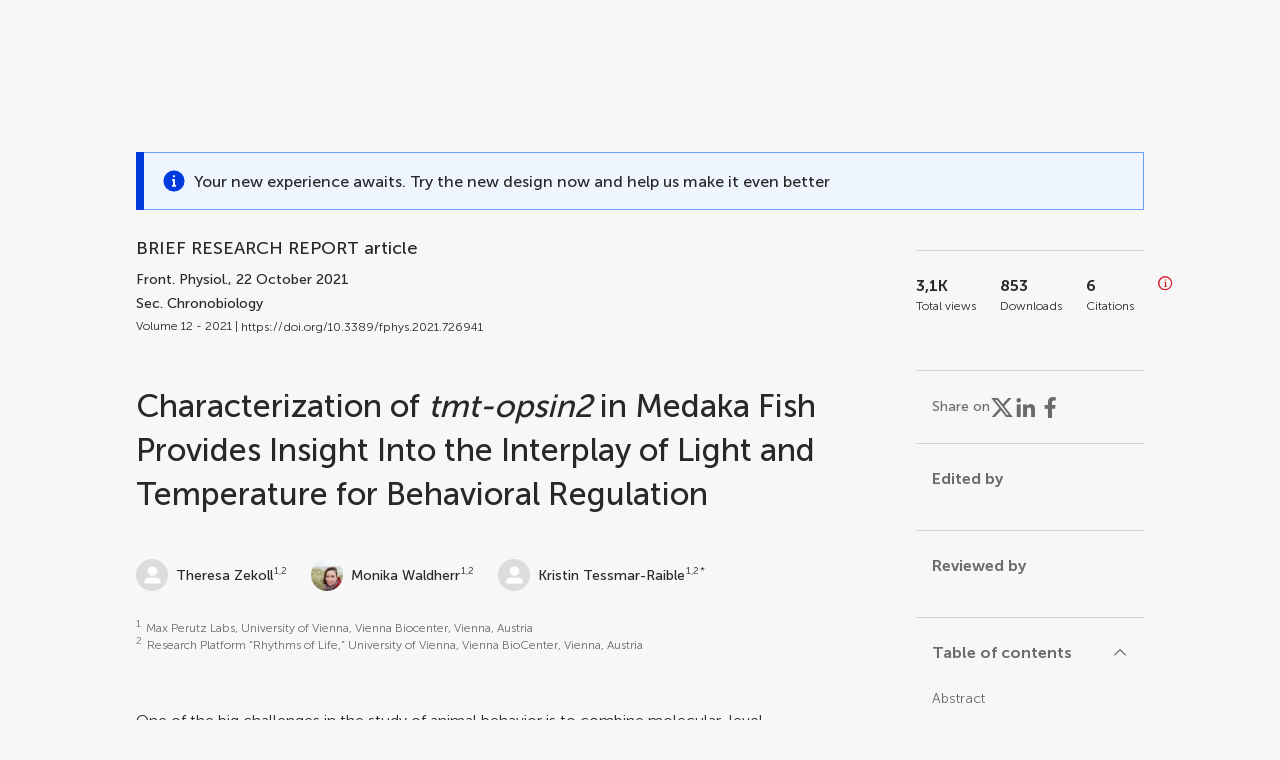

--- FILE ---
content_type: text/html;charset=utf-8
request_url: https://www.frontiersin.org/journals/physiology/articles/10.3389/fphys.2021.726941/full
body_size: 122531
content:
<!DOCTYPE html><html  lang="en" data-capo=""><head><meta charset="utf-8">
<meta name="viewport" content="width=device-width, initial-scale=1">
<title>Frontiers | Characterization of tmt-opsin2 in Medaka Fish Provides Insight Into the Interplay of Light and Temperature for Behavioral Regulation</title>
<link rel="stylesheet" href="/ap-2024/_nuxt/entry.CWBB-NGm.css">
<link rel="stylesheet" href="/ap-2024/_nuxt/vue-core.B-WA3Vg5.css">
<link rel="stylesheet" href="/ap-2024/_nuxt/explainer.CMppEa5M.css">
<link rel="stylesheet" href="/ap-2024/_nuxt/ArticleDetails.B93eTAmx.css">
<link rel="stylesheet" href="/ap-2024/_nuxt/ArticleLayoutHeader.CKWUz2Al.css">
<link rel="stylesheet" href="/ap-2024/_nuxt/AnnouncementCard.Db7nmstV.css">
<link rel="stylesheet" href="/ap-2024/_nuxt/FloatingButtons.xuP8gC33.css">
<link rel="stylesheet" href="/ap-2024/_nuxt/ArticleEvent.D0PaxIW7.css">
<link rel="stylesheet" href="/ap-2024/_nuxt/SimilarArticles.BMee4Fk4.css">
<link rel="stylesheet" href="/ap-2024/_nuxt/ArticleTemplateBanner.CXmOJ7NH.css">
<link rel="modulepreload" as="script" crossorigin href="/ap-2024/_nuxt/Uog1G2ZY.js">
<link rel="modulepreload" as="script" crossorigin href="/ap-2024/_nuxt/B674Mi_H.js">
<link rel="modulepreload" as="script" crossorigin href="/ap-2024/_nuxt/BXedFy5e.js">
<link rel="modulepreload" as="script" crossorigin href="/ap-2024/_nuxt/eQMj-Fph.js">
<link rel="modulepreload" as="script" crossorigin href="/ap-2024/_nuxt/gTr96l8O.js">
<link rel="modulepreload" as="script" crossorigin href="/ap-2024/_nuxt/BUyL5Z_3.js">
<link rel="modulepreload" as="script" crossorigin href="/ap-2024/_nuxt/DqHpinDU.js">
<link rel="modulepreload" as="script" crossorigin href="/ap-2024/_nuxt/DHv8pTSw.js">
<link rel="modulepreload" as="script" crossorigin href="/ap-2024/_nuxt/BHPWSuhB.js">
<link rel="modulepreload" as="script" crossorigin href="/ap-2024/_nuxt/x5HZk7Le.js">
<link rel="modulepreload" as="script" crossorigin href="/ap-2024/_nuxt/CNJXQ6ZR.js">
<link rel="modulepreload" as="script" crossorigin href="/ap-2024/_nuxt/Dss5ciUI.js">
<link rel="modulepreload" as="script" crossorigin href="/ap-2024/_nuxt/D1HbHa9o.js">
<link rel="modulepreload" as="script" crossorigin href="/ap-2024/_nuxt/z-0sqnYV.js">
<link rel="modulepreload" as="script" crossorigin href="/ap-2024/_nuxt/DhVhJ03Y.js">
<link rel="modulepreload" as="script" crossorigin href="/ap-2024/_nuxt/D20Bpi9I.js">
<link rel="modulepreload" as="script" crossorigin href="/ap-2024/_nuxt/CKMfCn_c.js">
<link rel="modulepreload" as="script" crossorigin href="/ap-2024/_nuxt/CxjMD5w0.js">
<link rel="modulepreload" as="script" crossorigin href="/ap-2024/_nuxt/psCJztbD.js">
<link rel="modulepreload" as="script" crossorigin href="/ap-2024/_nuxt/DSjcALJx.js">
<link rel="modulepreload" as="script" crossorigin href="/ap-2024/_nuxt/C8fYgBU2.js">
<link rel="modulepreload" as="script" crossorigin href="/ap-2024/_nuxt/BD9vC1Au.js">
<link rel="modulepreload" as="script" crossorigin href="/ap-2024/_nuxt/DwRnPCFr.js">
<link rel="modulepreload" as="script" crossorigin href="/ap-2024/_nuxt/DodlkohF.js">
<link rel="modulepreload" as="script" crossorigin href="/ap-2024/_nuxt/Br1eHUfp.js">
<link rel="prefetch" as="script" crossorigin href="/ap-2024/_nuxt/BXKna0ga.js">
<link rel="prefetch" as="style" crossorigin href="/ap-2024/_nuxt/ArticleHubLayout.q6CU8_bN.css">
<link rel="prefetch" as="script" crossorigin href="/ap-2024/_nuxt/Cl6OCNI2.js">
<link rel="prefetch" as="script" crossorigin href="/ap-2024/_nuxt/CupNq4RJ.js">
<link rel="prefetch" as="script" crossorigin href="/ap-2024/_nuxt/GWtHKqLR.js">
<link rel="prefetch" as="script" crossorigin href="/ap-2024/_nuxt/Dn_zRD_K.js">
<meta name="theme-color" content="#0C4DED">
<meta name="mobile-web-app-capable" content="yes">
<meta name="apple-mobile-web-app-capable" content="yes">
<script type="text/javascript" data-hid="4cd079c">window.NREUM||(NREUM={});NREUM.info = {"agent":"","beacon":"bam.nr-data.net","errorBeacon":"bam.nr-data.net","licenseKey":"598a124f17","applicationID":"586843029","agentToken":null,"applicationTime":4.846574,"transactionName":"MQcDMkECCkNSW0YMWghNLwlBDgVcWkJXAWAUC04MXBYWXlJUQUpFDhsSD1wPC1dKF1MXQQ8BDQNATE4fVUhaHEZIUFFUAk1TAgUBBlQaABcNCg==","queueTime":0,"ttGuid":"84ede40212d47d5c"}; (window.NREUM||(NREUM={})).init={privacy:{cookies_enabled:true},ajax:{deny_list:["bam.nr-data.net"]},feature_flags:["soft_nav"],distributed_tracing:{enabled:true}};(window.NREUM||(NREUM={})).loader_config={agentID:"594460232",accountID:"230385",trustKey:"230385",xpid:"VgUHUl5WGwYIUllWBAEFXw==",licenseKey:"598a124f17",applicationID:"586843029",browserID:"594460232"};;/*! For license information please see nr-loader-spa-1.305.0.min.js.LICENSE.txt */
(()=>{var e,t,r={384:(e,t,r)=>{"use strict";r.d(t,{NT:()=>s,US:()=>u,Zm:()=>a,bQ:()=>d,dV:()=>c,pV:()=>l});var n=r(6154),i=r(1863),o=r(1910);const s={beacon:"bam.nr-data.net",errorBeacon:"bam.nr-data.net"};function a(){return n.gm.NREUM||(n.gm.NREUM={}),void 0===n.gm.newrelic&&(n.gm.newrelic=n.gm.NREUM),n.gm.NREUM}function c(){let e=a();return e.o||(e.o={ST:n.gm.setTimeout,SI:n.gm.setImmediate||n.gm.setInterval,CT:n.gm.clearTimeout,XHR:n.gm.XMLHttpRequest,REQ:n.gm.Request,EV:n.gm.Event,PR:n.gm.Promise,MO:n.gm.MutationObserver,FETCH:n.gm.fetch,WS:n.gm.WebSocket},(0,o.i)(...Object.values(e.o))),e}function d(e,t){let r=a();r.initializedAgents??={},t.initializedAt={ms:(0,i.t)(),date:new Date},r.initializedAgents[e]=t}function u(e,t){a()[e]=t}function l(){return function(){let e=a();const t=e.info||{};e.info={beacon:s.beacon,errorBeacon:s.errorBeacon,...t}}(),function(){let e=a();const t=e.init||{};e.init={...t}}(),c(),function(){let e=a();const t=e.loader_config||{};e.loader_config={...t}}(),a()}},782:(e,t,r)=>{"use strict";r.d(t,{T:()=>n});const n=r(860).K7.pageViewTiming},860:(e,t,r)=>{"use strict";r.d(t,{$J:()=>u,K7:()=>c,P3:()=>d,XX:()=>i,Yy:()=>a,df:()=>o,qY:()=>n,v4:()=>s});const n="events",i="jserrors",o="browser/blobs",s="rum",a="browser/logs",c={ajax:"ajax",genericEvents:"generic_events",jserrors:i,logging:"logging",metrics:"metrics",pageAction:"page_action",pageViewEvent:"page_view_event",pageViewTiming:"page_view_timing",sessionReplay:"session_replay",sessionTrace:"session_trace",softNav:"soft_navigations",spa:"spa"},d={[c.pageViewEvent]:1,[c.pageViewTiming]:2,[c.metrics]:3,[c.jserrors]:4,[c.spa]:5,[c.ajax]:6,[c.sessionTrace]:7,[c.softNav]:8,[c.sessionReplay]:9,[c.logging]:10,[c.genericEvents]:11},u={[c.pageViewEvent]:s,[c.pageViewTiming]:n,[c.ajax]:n,[c.spa]:n,[c.softNav]:n,[c.metrics]:i,[c.jserrors]:i,[c.sessionTrace]:o,[c.sessionReplay]:o,[c.logging]:a,[c.genericEvents]:"ins"}},944:(e,t,r)=>{"use strict";r.d(t,{R:()=>i});var n=r(3241);function i(e,t){"function"==typeof console.debug&&(console.debug("New Relic Warning: https://github.com/newrelic/newrelic-browser-agent/blob/main/docs/warning-codes.md#".concat(e),t),(0,n.W)({agentIdentifier:null,drained:null,type:"data",name:"warn",feature:"warn",data:{code:e,secondary:t}}))}},993:(e,t,r)=>{"use strict";r.d(t,{A$:()=>o,ET:()=>s,TZ:()=>a,p_:()=>i});var n=r(860);const i={ERROR:"ERROR",WARN:"WARN",INFO:"INFO",DEBUG:"DEBUG",TRACE:"TRACE"},o={OFF:0,ERROR:1,WARN:2,INFO:3,DEBUG:4,TRACE:5},s="log",a=n.K7.logging},1687:(e,t,r)=>{"use strict";r.d(t,{Ak:()=>d,Ze:()=>f,x3:()=>u});var n=r(3241),i=r(7836),o=r(3606),s=r(860),a=r(2646);const c={};function d(e,t){const r={staged:!1,priority:s.P3[t]||0};l(e),c[e].get(t)||c[e].set(t,r)}function u(e,t){e&&c[e]&&(c[e].get(t)&&c[e].delete(t),p(e,t,!1),c[e].size&&h(e))}function l(e){if(!e)throw new Error("agentIdentifier required");c[e]||(c[e]=new Map)}function f(e="",t="feature",r=!1){if(l(e),!e||!c[e].get(t)||r)return p(e,t);c[e].get(t).staged=!0,h(e)}function h(e){const t=Array.from(c[e]);t.every(([e,t])=>t.staged)&&(t.sort((e,t)=>e[1].priority-t[1].priority),t.forEach(([t])=>{c[e].delete(t),p(e,t)}))}function p(e,t,r=!0){const s=e?i.ee.get(e):i.ee,c=o.i.handlers;if(!s.aborted&&s.backlog&&c){if((0,n.W)({agentIdentifier:e,type:"lifecycle",name:"drain",feature:t}),r){const e=s.backlog[t],r=c[t];if(r){for(let t=0;e&&t<e.length;++t)g(e[t],r);Object.entries(r).forEach(([e,t])=>{Object.values(t||{}).forEach(t=>{t[0]?.on&&t[0]?.context()instanceof a.y&&t[0].on(e,t[1])})})}}s.isolatedBacklog||delete c[t],s.backlog[t]=null,s.emit("drain-"+t,[])}}function g(e,t){var r=e[1];Object.values(t[r]||{}).forEach(t=>{var r=e[0];if(t[0]===r){var n=t[1],i=e[3],o=e[2];n.apply(i,o)}})}},1741:(e,t,r)=>{"use strict";r.d(t,{W:()=>o});var n=r(944),i=r(4261);class o{#e(e,...t){if(this[e]!==o.prototype[e])return this[e](...t);(0,n.R)(35,e)}addPageAction(e,t){return this.#e(i.hG,e,t)}register(e){return this.#e(i.eY,e)}recordCustomEvent(e,t){return this.#e(i.fF,e,t)}setPageViewName(e,t){return this.#e(i.Fw,e,t)}setCustomAttribute(e,t,r){return this.#e(i.cD,e,t,r)}noticeError(e,t){return this.#e(i.o5,e,t)}setUserId(e){return this.#e(i.Dl,e)}setApplicationVersion(e){return this.#e(i.nb,e)}setErrorHandler(e){return this.#e(i.bt,e)}addRelease(e,t){return this.#e(i.k6,e,t)}log(e,t){return this.#e(i.$9,e,t)}start(){return this.#e(i.d3)}finished(e){return this.#e(i.BL,e)}recordReplay(){return this.#e(i.CH)}pauseReplay(){return this.#e(i.Tb)}addToTrace(e){return this.#e(i.U2,e)}setCurrentRouteName(e){return this.#e(i.PA,e)}interaction(e){return this.#e(i.dT,e)}wrapLogger(e,t,r){return this.#e(i.Wb,e,t,r)}measure(e,t){return this.#e(i.V1,e,t)}consent(e){return this.#e(i.Pv,e)}}},1863:(e,t,r)=>{"use strict";function n(){return Math.floor(performance.now())}r.d(t,{t:()=>n})},1910:(e,t,r)=>{"use strict";r.d(t,{i:()=>o});var n=r(944);const i=new Map;function o(...e){return e.every(e=>{if(i.has(e))return i.get(e);const t="function"==typeof e?e.toString():"",r=t.includes("[native code]"),o=t.includes("nrWrapper");return r||o||(0,n.R)(64,e?.name||t),i.set(e,r),r})}},2555:(e,t,r)=>{"use strict";r.d(t,{D:()=>a,f:()=>s});var n=r(384),i=r(8122);const o={beacon:n.NT.beacon,errorBeacon:n.NT.errorBeacon,licenseKey:void 0,applicationID:void 0,sa:void 0,queueTime:void 0,applicationTime:void 0,ttGuid:void 0,user:void 0,account:void 0,product:void 0,extra:void 0,jsAttributes:{},userAttributes:void 0,atts:void 0,transactionName:void 0,tNamePlain:void 0};function s(e){try{return!!e.licenseKey&&!!e.errorBeacon&&!!e.applicationID}catch(e){return!1}}const a=e=>(0,i.a)(e,o)},2614:(e,t,r)=>{"use strict";r.d(t,{BB:()=>s,H3:()=>n,g:()=>d,iL:()=>c,tS:()=>a,uh:()=>i,wk:()=>o});const n="NRBA",i="SESSION",o=144e5,s=18e5,a={STARTED:"session-started",PAUSE:"session-pause",RESET:"session-reset",RESUME:"session-resume",UPDATE:"session-update"},c={SAME_TAB:"same-tab",CROSS_TAB:"cross-tab"},d={OFF:0,FULL:1,ERROR:2}},2646:(e,t,r)=>{"use strict";r.d(t,{y:()=>n});class n{constructor(e){this.contextId=e}}},2843:(e,t,r)=>{"use strict";r.d(t,{G:()=>o,u:()=>i});var n=r(3878);function i(e,t=!1,r,i){(0,n.DD)("visibilitychange",function(){if(t)return void("hidden"===document.visibilityState&&e());e(document.visibilityState)},r,i)}function o(e,t,r){(0,n.sp)("pagehide",e,t,r)}},3241:(e,t,r)=>{"use strict";r.d(t,{W:()=>o});var n=r(6154);const i="newrelic";function o(e={}){try{n.gm.dispatchEvent(new CustomEvent(i,{detail:e}))}catch(e){}}},3304:(e,t,r)=>{"use strict";r.d(t,{A:()=>o});var n=r(7836);const i=()=>{const e=new WeakSet;return(t,r)=>{if("object"==typeof r&&null!==r){if(e.has(r))return;e.add(r)}return r}};function o(e){try{return JSON.stringify(e,i())??""}catch(e){try{n.ee.emit("internal-error",[e])}catch(e){}return""}}},3333:(e,t,r)=>{"use strict";r.d(t,{$v:()=>u,TZ:()=>n,Xh:()=>c,Zp:()=>i,kd:()=>d,mq:()=>a,nf:()=>s,qN:()=>o});const n=r(860).K7.genericEvents,i=["auxclick","click","copy","keydown","paste","scrollend"],o=["focus","blur"],s=4,a=1e3,c=2e3,d=["PageAction","UserAction","BrowserPerformance"],u={RESOURCES:"experimental.resources",REGISTER:"register"}},3434:(e,t,r)=>{"use strict";r.d(t,{Jt:()=>o,YM:()=>d});var n=r(7836),i=r(5607);const o="nr@original:".concat(i.W),s=50;var a=Object.prototype.hasOwnProperty,c=!1;function d(e,t){return e||(e=n.ee),r.inPlace=function(e,t,n,i,o){n||(n="");const s="-"===n.charAt(0);for(let a=0;a<t.length;a++){const c=t[a],d=e[c];l(d)||(e[c]=r(d,s?c+n:n,i,c,o))}},r.flag=o,r;function r(t,r,n,c,d){return l(t)?t:(r||(r=""),nrWrapper[o]=t,function(e,t,r){if(Object.defineProperty&&Object.keys)try{return Object.keys(e).forEach(function(r){Object.defineProperty(t,r,{get:function(){return e[r]},set:function(t){return e[r]=t,t}})}),t}catch(e){u([e],r)}for(var n in e)a.call(e,n)&&(t[n]=e[n])}(t,nrWrapper,e),nrWrapper);function nrWrapper(){var o,a,l,f;let h;try{a=this,o=[...arguments],l="function"==typeof n?n(o,a):n||{}}catch(t){u([t,"",[o,a,c],l],e)}i(r+"start",[o,a,c],l,d);const p=performance.now();let g;try{return f=t.apply(a,o),g=performance.now(),f}catch(e){throw g=performance.now(),i(r+"err",[o,a,e],l,d),h=e,h}finally{const e=g-p,t={start:p,end:g,duration:e,isLongTask:e>=s,methodName:c,thrownError:h};t.isLongTask&&i("long-task",[t,a],l,d),i(r+"end",[o,a,f],l,d)}}}function i(r,n,i,o){if(!c||t){var s=c;c=!0;try{e.emit(r,n,i,t,o)}catch(t){u([t,r,n,i],e)}c=s}}}function u(e,t){t||(t=n.ee);try{t.emit("internal-error",e)}catch(e){}}function l(e){return!(e&&"function"==typeof e&&e.apply&&!e[o])}},3606:(e,t,r)=>{"use strict";r.d(t,{i:()=>o});var n=r(9908);o.on=s;var i=o.handlers={};function o(e,t,r,o){s(o||n.d,i,e,t,r)}function s(e,t,r,i,o){o||(o="feature"),e||(e=n.d);var s=t[o]=t[o]||{};(s[r]=s[r]||[]).push([e,i])}},3738:(e,t,r)=>{"use strict";r.d(t,{He:()=>i,Kp:()=>a,Lc:()=>d,Rz:()=>u,TZ:()=>n,bD:()=>o,d3:()=>s,jx:()=>l,sl:()=>f,uP:()=>c});const n=r(860).K7.sessionTrace,i="bstResource",o="resource",s="-start",a="-end",c="fn"+s,d="fn"+a,u="pushState",l=1e3,f=3e4},3785:(e,t,r)=>{"use strict";r.d(t,{R:()=>c,b:()=>d});var n=r(9908),i=r(1863),o=r(860),s=r(3969),a=r(993);function c(e,t,r={},c=a.p_.INFO,d,u=(0,i.t)()){(0,n.p)(s.xV,["API/logging/".concat(c.toLowerCase(),"/called")],void 0,o.K7.metrics,e),(0,n.p)(a.ET,[u,t,r,c,d],void 0,o.K7.logging,e)}function d(e){return"string"==typeof e&&Object.values(a.p_).some(t=>t===e.toUpperCase().trim())}},3878:(e,t,r)=>{"use strict";function n(e,t){return{capture:e,passive:!1,signal:t}}function i(e,t,r=!1,i){window.addEventListener(e,t,n(r,i))}function o(e,t,r=!1,i){document.addEventListener(e,t,n(r,i))}r.d(t,{DD:()=>o,jT:()=>n,sp:()=>i})},3962:(e,t,r)=>{"use strict";r.d(t,{AM:()=>s,O2:()=>l,OV:()=>o,Qu:()=>f,TZ:()=>c,ih:()=>h,pP:()=>a,t1:()=>u,tC:()=>i,wD:()=>d});var n=r(860);const i=["click","keydown","submit"],o="popstate",s="api",a="initialPageLoad",c=n.K7.softNav,d=5e3,u=500,l={INITIAL_PAGE_LOAD:"",ROUTE_CHANGE:1,UNSPECIFIED:2},f={INTERACTION:1,AJAX:2,CUSTOM_END:3,CUSTOM_TRACER:4},h={IP:"in progress",PF:"pending finish",FIN:"finished",CAN:"cancelled"}},3969:(e,t,r)=>{"use strict";r.d(t,{TZ:()=>n,XG:()=>a,rs:()=>i,xV:()=>s,z_:()=>o});const n=r(860).K7.metrics,i="sm",o="cm",s="storeSupportabilityMetrics",a="storeEventMetrics"},4234:(e,t,r)=>{"use strict";r.d(t,{W:()=>o});var n=r(7836),i=r(1687);class o{constructor(e,t){this.agentIdentifier=e,this.ee=n.ee.get(e),this.featureName=t,this.blocked=!1}deregisterDrain(){(0,i.x3)(this.agentIdentifier,this.featureName)}}},4261:(e,t,r)=>{"use strict";r.d(t,{$9:()=>u,BL:()=>c,CH:()=>p,Dl:()=>x,Fw:()=>w,PA:()=>v,Pl:()=>n,Pv:()=>A,Tb:()=>f,U2:()=>s,V1:()=>E,Wb:()=>T,bt:()=>y,cD:()=>b,d3:()=>R,dT:()=>d,eY:()=>g,fF:()=>h,hG:()=>o,hw:()=>i,k6:()=>a,nb:()=>m,o5:()=>l});const n="api-",i=n+"ixn-",o="addPageAction",s="addToTrace",a="addRelease",c="finished",d="interaction",u="log",l="noticeError",f="pauseReplay",h="recordCustomEvent",p="recordReplay",g="register",m="setApplicationVersion",v="setCurrentRouteName",b="setCustomAttribute",y="setErrorHandler",w="setPageViewName",x="setUserId",R="start",T="wrapLogger",E="measure",A="consent"},4387:(e,t,r)=>{"use strict";function n(e={}){return!(!e.id||!e.name)}function i(e){return"string"==typeof e&&e.trim().length<501||"number"==typeof e}function o(e,t){if(2!==t?.harvestEndpointVersion)return{};const r=t.agentRef.runtime.appMetadata.agents[0].entityGuid;return n(e)?{"source.id":e.id,"source.name":e.name,"source.type":e.type,"parent.id":e.parent?.id||r}:{"entity.guid":r,appId:t.agentRef.info.applicationID}}r.d(t,{Ux:()=>o,c7:()=>n,yo:()=>i})},5205:(e,t,r)=>{"use strict";r.d(t,{j:()=>_});var n=r(384),i=r(1741);var o=r(2555),s=r(3333);const a=e=>{if(!e||"string"!=typeof e)return!1;try{document.createDocumentFragment().querySelector(e)}catch{return!1}return!0};var c=r(2614),d=r(944),u=r(8122);const l="[data-nr-mask]",f=e=>(0,u.a)(e,(()=>{const e={feature_flags:[],experimental:{allow_registered_children:!1,resources:!1},mask_selector:"*",block_selector:"[data-nr-block]",mask_input_options:{color:!1,date:!1,"datetime-local":!1,email:!1,month:!1,number:!1,range:!1,search:!1,tel:!1,text:!1,time:!1,url:!1,week:!1,textarea:!1,select:!1,password:!0}};return{ajax:{deny_list:void 0,block_internal:!0,enabled:!0,autoStart:!0},api:{get allow_registered_children(){return e.feature_flags.includes(s.$v.REGISTER)||e.experimental.allow_registered_children},set allow_registered_children(t){e.experimental.allow_registered_children=t},duplicate_registered_data:!1},browser_consent_mode:{enabled:!1},distributed_tracing:{enabled:void 0,exclude_newrelic_header:void 0,cors_use_newrelic_header:void 0,cors_use_tracecontext_headers:void 0,allowed_origins:void 0},get feature_flags(){return e.feature_flags},set feature_flags(t){e.feature_flags=t},generic_events:{enabled:!0,autoStart:!0},harvest:{interval:30},jserrors:{enabled:!0,autoStart:!0},logging:{enabled:!0,autoStart:!0},metrics:{enabled:!0,autoStart:!0},obfuscate:void 0,page_action:{enabled:!0},page_view_event:{enabled:!0,autoStart:!0},page_view_timing:{enabled:!0,autoStart:!0},performance:{capture_marks:!1,capture_measures:!1,capture_detail:!0,resources:{get enabled(){return e.feature_flags.includes(s.$v.RESOURCES)||e.experimental.resources},set enabled(t){e.experimental.resources=t},asset_types:[],first_party_domains:[],ignore_newrelic:!0}},privacy:{cookies_enabled:!0},proxy:{assets:void 0,beacon:void 0},session:{expiresMs:c.wk,inactiveMs:c.BB},session_replay:{autoStart:!0,enabled:!1,preload:!1,sampling_rate:10,error_sampling_rate:100,collect_fonts:!1,inline_images:!1,fix_stylesheets:!0,mask_all_inputs:!0,get mask_text_selector(){return e.mask_selector},set mask_text_selector(t){a(t)?e.mask_selector="".concat(t,",").concat(l):""===t||null===t?e.mask_selector=l:(0,d.R)(5,t)},get block_class(){return"nr-block"},get ignore_class(){return"nr-ignore"},get mask_text_class(){return"nr-mask"},get block_selector(){return e.block_selector},set block_selector(t){a(t)?e.block_selector+=",".concat(t):""!==t&&(0,d.R)(6,t)},get mask_input_options(){return e.mask_input_options},set mask_input_options(t){t&&"object"==typeof t?e.mask_input_options={...t,password:!0}:(0,d.R)(7,t)}},session_trace:{enabled:!0,autoStart:!0},soft_navigations:{enabled:!0,autoStart:!0},spa:{enabled:!0,autoStart:!0},ssl:void 0,user_actions:{enabled:!0,elementAttributes:["id","className","tagName","type"]}}})());var h=r(6154),p=r(9324);let g=0;const m={buildEnv:p.F3,distMethod:p.Xs,version:p.xv,originTime:h.WN},v={consented:!1},b={appMetadata:{},get consented(){return this.session?.state?.consent||v.consented},set consented(e){v.consented=e},customTransaction:void 0,denyList:void 0,disabled:!1,harvester:void 0,isolatedBacklog:!1,isRecording:!1,loaderType:void 0,maxBytes:3e4,obfuscator:void 0,onerror:void 0,ptid:void 0,releaseIds:{},session:void 0,timeKeeper:void 0,registeredEntities:[],jsAttributesMetadata:{bytes:0},get harvestCount(){return++g}},y=e=>{const t=(0,u.a)(e,b),r=Object.keys(m).reduce((e,t)=>(e[t]={value:m[t],writable:!1,configurable:!0,enumerable:!0},e),{});return Object.defineProperties(t,r)};var w=r(5701);const x=e=>{const t=e.startsWith("http");e+="/",r.p=t?e:"https://"+e};var R=r(7836),T=r(3241);const E={accountID:void 0,trustKey:void 0,agentID:void 0,licenseKey:void 0,applicationID:void 0,xpid:void 0},A=e=>(0,u.a)(e,E),S=new Set;function _(e,t={},r,s){let{init:a,info:c,loader_config:d,runtime:u={},exposed:l=!0}=t;if(!c){const e=(0,n.pV)();a=e.init,c=e.info,d=e.loader_config}e.init=f(a||{}),e.loader_config=A(d||{}),c.jsAttributes??={},h.bv&&(c.jsAttributes.isWorker=!0),e.info=(0,o.D)(c);const p=e.init,g=[c.beacon,c.errorBeacon];S.has(e.agentIdentifier)||(p.proxy.assets&&(x(p.proxy.assets),g.push(p.proxy.assets)),p.proxy.beacon&&g.push(p.proxy.beacon),e.beacons=[...g],function(e){const t=(0,n.pV)();Object.getOwnPropertyNames(i.W.prototype).forEach(r=>{const n=i.W.prototype[r];if("function"!=typeof n||"constructor"===n)return;let o=t[r];e[r]&&!1!==e.exposed&&"micro-agent"!==e.runtime?.loaderType&&(t[r]=(...t)=>{const n=e[r](...t);return o?o(...t):n})})}(e),(0,n.US)("activatedFeatures",w.B),e.runSoftNavOverSpa&&=!0===p.soft_navigations.enabled&&p.feature_flags.includes("soft_nav")),u.denyList=[...p.ajax.deny_list||[],...p.ajax.block_internal?g:[]],u.ptid=e.agentIdentifier,u.loaderType=r,e.runtime=y(u),S.has(e.agentIdentifier)||(e.ee=R.ee.get(e.agentIdentifier),e.exposed=l,(0,T.W)({agentIdentifier:e.agentIdentifier,drained:!!w.B?.[e.agentIdentifier],type:"lifecycle",name:"initialize",feature:void 0,data:e.config})),S.add(e.agentIdentifier)}},5270:(e,t,r)=>{"use strict";r.d(t,{Aw:()=>s,SR:()=>o,rF:()=>a});var n=r(384),i=r(7767);function o(e){return!!(0,n.dV)().o.MO&&(0,i.V)(e)&&!0===e?.session_trace.enabled}function s(e){return!0===e?.session_replay.preload&&o(e)}function a(e,t){try{if("string"==typeof t?.type){if("password"===t.type.toLowerCase())return"*".repeat(e?.length||0);if(void 0!==t?.dataset?.nrUnmask||t?.classList?.contains("nr-unmask"))return e}}catch(e){}return"string"==typeof e?e.replace(/[\S]/g,"*"):"*".repeat(e?.length||0)}},5289:(e,t,r)=>{"use strict";r.d(t,{GG:()=>s,Qr:()=>c,sB:()=>a});var n=r(3878),i=r(6389);function o(){return"undefined"==typeof document||"complete"===document.readyState}function s(e,t){if(o())return e();const r=(0,i.J)(e),s=setInterval(()=>{o()&&(clearInterval(s),r())},500);(0,n.sp)("load",r,t)}function a(e){if(o())return e();(0,n.DD)("DOMContentLoaded",e)}function c(e){if(o())return e();(0,n.sp)("popstate",e)}},5607:(e,t,r)=>{"use strict";r.d(t,{W:()=>n});const n=(0,r(9566).bz)()},5701:(e,t,r)=>{"use strict";r.d(t,{B:()=>o,t:()=>s});var n=r(3241);const i=new Set,o={};function s(e,t){const r=t.agentIdentifier;o[r]??={},e&&"object"==typeof e&&(i.has(r)||(t.ee.emit("rumresp",[e]),o[r]=e,i.add(r),(0,n.W)({agentIdentifier:r,loaded:!0,drained:!0,type:"lifecycle",name:"load",feature:void 0,data:e})))}},6154:(e,t,r)=>{"use strict";r.d(t,{A4:()=>a,OF:()=>u,RI:()=>i,WN:()=>h,bv:()=>o,eN:()=>p,gm:()=>s,lR:()=>f,m:()=>d,mw:()=>c,sb:()=>l});var n=r(1863);const i="undefined"!=typeof window&&!!window.document,o="undefined"!=typeof WorkerGlobalScope&&("undefined"!=typeof self&&self instanceof WorkerGlobalScope&&self.navigator instanceof WorkerNavigator||"undefined"!=typeof globalThis&&globalThis instanceof WorkerGlobalScope&&globalThis.navigator instanceof WorkerNavigator),s=i?window:"undefined"!=typeof WorkerGlobalScope&&("undefined"!=typeof self&&self instanceof WorkerGlobalScope&&self||"undefined"!=typeof globalThis&&globalThis instanceof WorkerGlobalScope&&globalThis),a="complete"===s?.document?.readyState,c=Boolean("hidden"===s?.document?.visibilityState),d=""+s?.location,u=/iPad|iPhone|iPod/.test(s.navigator?.userAgent),l=u&&"undefined"==typeof SharedWorker,f=(()=>{const e=s.navigator?.userAgent?.match(/Firefox[/\s](\d+\.\d+)/);return Array.isArray(e)&&e.length>=2?+e[1]:0})(),h=Date.now()-(0,n.t)(),p=()=>"undefined"!=typeof PerformanceNavigationTiming&&s?.performance?.getEntriesByType("navigation")?.length>0},6344:(e,t,r)=>{"use strict";r.d(t,{BB:()=>u,Qb:()=>l,TZ:()=>i,Ug:()=>s,Vh:()=>o,_s:()=>a,bc:()=>d,yP:()=>c});var n=r(2614);const i=r(860).K7.sessionReplay,o="errorDuringReplay",s=.12,a={DomContentLoaded:0,Load:1,FullSnapshot:2,IncrementalSnapshot:3,Meta:4,Custom:5},c={[n.g.ERROR]:15e3,[n.g.FULL]:3e5,[n.g.OFF]:0},d={RESET:{message:"Session was reset",sm:"Reset"},IMPORT:{message:"Recorder failed to import",sm:"Import"},TOO_MANY:{message:"429: Too Many Requests",sm:"Too-Many"},TOO_BIG:{message:"Payload was too large",sm:"Too-Big"},CROSS_TAB:{message:"Session Entity was set to OFF on another tab",sm:"Cross-Tab"},ENTITLEMENTS:{message:"Session Replay is not allowed and will not be started",sm:"Entitlement"}},u=5e3,l={API:"api",RESUME:"resume",SWITCH_TO_FULL:"switchToFull",INITIALIZE:"initialize",PRELOAD:"preload"}},6389:(e,t,r)=>{"use strict";function n(e,t=500,r={}){const n=r?.leading||!1;let i;return(...r)=>{n&&void 0===i&&(e.apply(this,r),i=setTimeout(()=>{i=clearTimeout(i)},t)),n||(clearTimeout(i),i=setTimeout(()=>{e.apply(this,r)},t))}}function i(e){let t=!1;return(...r)=>{t||(t=!0,e.apply(this,r))}}r.d(t,{J:()=>i,s:()=>n})},6630:(e,t,r)=>{"use strict";r.d(t,{T:()=>n});const n=r(860).K7.pageViewEvent},6774:(e,t,r)=>{"use strict";r.d(t,{T:()=>n});const n=r(860).K7.jserrors},7295:(e,t,r)=>{"use strict";r.d(t,{Xv:()=>s,gX:()=>i,iW:()=>o});var n=[];function i(e){if(!e||o(e))return!1;if(0===n.length)return!0;for(var t=0;t<n.length;t++){var r=n[t];if("*"===r.hostname)return!1;if(a(r.hostname,e.hostname)&&c(r.pathname,e.pathname))return!1}return!0}function o(e){return void 0===e.hostname}function s(e){if(n=[],e&&e.length)for(var t=0;t<e.length;t++){let r=e[t];if(!r)continue;0===r.indexOf("http://")?r=r.substring(7):0===r.indexOf("https://")&&(r=r.substring(8));const i=r.indexOf("/");let o,s;i>0?(o=r.substring(0,i),s=r.substring(i)):(o=r,s="");let[a]=o.split(":");n.push({hostname:a,pathname:s})}}function a(e,t){return!(e.length>t.length)&&t.indexOf(e)===t.length-e.length}function c(e,t){return 0===e.indexOf("/")&&(e=e.substring(1)),0===t.indexOf("/")&&(t=t.substring(1)),""===e||e===t}},7378:(e,t,r)=>{"use strict";r.d(t,{$p:()=>R,BR:()=>b,Kp:()=>x,L3:()=>y,Lc:()=>c,NC:()=>o,SG:()=>u,TZ:()=>i,U6:()=>p,UT:()=>m,d3:()=>w,dT:()=>f,e5:()=>E,gx:()=>v,l9:()=>l,oW:()=>h,op:()=>g,rw:()=>d,tH:()=>A,uP:()=>a,wW:()=>T,xq:()=>s});var n=r(384);const i=r(860).K7.spa,o=["click","submit","keypress","keydown","keyup","change"],s=999,a="fn-start",c="fn-end",d="cb-start",u="api-ixn-",l="remaining",f="interaction",h="spaNode",p="jsonpNode",g="fetch-start",m="fetch-done",v="fetch-body-",b="jsonp-end",y=(0,n.dV)().o.ST,w="-start",x="-end",R="-body",T="cb"+x,E="jsTime",A="fetch"},7485:(e,t,r)=>{"use strict";r.d(t,{D:()=>i});var n=r(6154);function i(e){if(0===(e||"").indexOf("data:"))return{protocol:"data"};try{const t=new URL(e,location.href),r={port:t.port,hostname:t.hostname,pathname:t.pathname,search:t.search,protocol:t.protocol.slice(0,t.protocol.indexOf(":")),sameOrigin:t.protocol===n.gm?.location?.protocol&&t.host===n.gm?.location?.host};return r.port&&""!==r.port||("http:"===t.protocol&&(r.port="80"),"https:"===t.protocol&&(r.port="443")),r.pathname&&""!==r.pathname?r.pathname.startsWith("/")||(r.pathname="/".concat(r.pathname)):r.pathname="/",r}catch(e){return{}}}},7699:(e,t,r)=>{"use strict";r.d(t,{It:()=>o,KC:()=>a,No:()=>i,qh:()=>s});var n=r(860);const i=16e3,o=1e6,s="SESSION_ERROR",a={[n.K7.logging]:!0,[n.K7.genericEvents]:!1,[n.K7.jserrors]:!1,[n.K7.ajax]:!1}},7767:(e,t,r)=>{"use strict";r.d(t,{V:()=>i});var n=r(6154);const i=e=>n.RI&&!0===e?.privacy.cookies_enabled},7836:(e,t,r)=>{"use strict";r.d(t,{P:()=>a,ee:()=>c});var n=r(384),i=r(8990),o=r(2646),s=r(5607);const a="nr@context:".concat(s.W),c=function e(t,r){var n={},s={},u={},l=!1;try{l=16===r.length&&d.initializedAgents?.[r]?.runtime.isolatedBacklog}catch(e){}var f={on:p,addEventListener:p,removeEventListener:function(e,t){var r=n[e];if(!r)return;for(var i=0;i<r.length;i++)r[i]===t&&r.splice(i,1)},emit:function(e,r,n,i,o){!1!==o&&(o=!0);if(c.aborted&&!i)return;t&&o&&t.emit(e,r,n);var a=h(n);g(e).forEach(e=>{e.apply(a,r)});var d=v()[s[e]];d&&d.push([f,e,r,a]);return a},get:m,listeners:g,context:h,buffer:function(e,t){const r=v();if(t=t||"feature",f.aborted)return;Object.entries(e||{}).forEach(([e,n])=>{s[n]=t,t in r||(r[t]=[])})},abort:function(){f._aborted=!0,Object.keys(f.backlog).forEach(e=>{delete f.backlog[e]})},isBuffering:function(e){return!!v()[s[e]]},debugId:r,backlog:l?{}:t&&"object"==typeof t.backlog?t.backlog:{},isolatedBacklog:l};return Object.defineProperty(f,"aborted",{get:()=>{let e=f._aborted||!1;return e||(t&&(e=t.aborted),e)}}),f;function h(e){return e&&e instanceof o.y?e:e?(0,i.I)(e,a,()=>new o.y(a)):new o.y(a)}function p(e,t){n[e]=g(e).concat(t)}function g(e){return n[e]||[]}function m(t){return u[t]=u[t]||e(f,t)}function v(){return f.backlog}}(void 0,"globalEE"),d=(0,n.Zm)();d.ee||(d.ee=c)},8122:(e,t,r)=>{"use strict";r.d(t,{a:()=>i});var n=r(944);function i(e,t){try{if(!e||"object"!=typeof e)return(0,n.R)(3);if(!t||"object"!=typeof t)return(0,n.R)(4);const r=Object.create(Object.getPrototypeOf(t),Object.getOwnPropertyDescriptors(t)),o=0===Object.keys(r).length?e:r;for(let s in o)if(void 0!==e[s])try{if(null===e[s]){r[s]=null;continue}Array.isArray(e[s])&&Array.isArray(t[s])?r[s]=Array.from(new Set([...e[s],...t[s]])):"object"==typeof e[s]&&"object"==typeof t[s]?r[s]=i(e[s],t[s]):r[s]=e[s]}catch(e){r[s]||(0,n.R)(1,e)}return r}catch(e){(0,n.R)(2,e)}}},8139:(e,t,r)=>{"use strict";r.d(t,{u:()=>f});var n=r(7836),i=r(3434),o=r(8990),s=r(6154);const a={},c=s.gm.XMLHttpRequest,d="addEventListener",u="removeEventListener",l="nr@wrapped:".concat(n.P);function f(e){var t=function(e){return(e||n.ee).get("events")}(e);if(a[t.debugId]++)return t;a[t.debugId]=1;var r=(0,i.YM)(t,!0);function f(e){r.inPlace(e,[d,u],"-",p)}function p(e,t){return e[1]}return"getPrototypeOf"in Object&&(s.RI&&h(document,f),c&&h(c.prototype,f),h(s.gm,f)),t.on(d+"-start",function(e,t){var n=e[1];if(null!==n&&("function"==typeof n||"object"==typeof n)&&"newrelic"!==e[0]){var i=(0,o.I)(n,l,function(){var e={object:function(){if("function"!=typeof n.handleEvent)return;return n.handleEvent.apply(n,arguments)},function:n}[typeof n];return e?r(e,"fn-",null,e.name||"anonymous"):n});this.wrapped=e[1]=i}}),t.on(u+"-start",function(e){e[1]=this.wrapped||e[1]}),t}function h(e,t,...r){let n=e;for(;"object"==typeof n&&!Object.prototype.hasOwnProperty.call(n,d);)n=Object.getPrototypeOf(n);n&&t(n,...r)}},8374:(e,t,r)=>{r.nc=(()=>{try{return document?.currentScript?.nonce}catch(e){}return""})()},8990:(e,t,r)=>{"use strict";r.d(t,{I:()=>i});var n=Object.prototype.hasOwnProperty;function i(e,t,r){if(n.call(e,t))return e[t];var i=r();if(Object.defineProperty&&Object.keys)try{return Object.defineProperty(e,t,{value:i,writable:!0,enumerable:!1}),i}catch(e){}return e[t]=i,i}},9300:(e,t,r)=>{"use strict";r.d(t,{T:()=>n});const n=r(860).K7.ajax},9324:(e,t,r)=>{"use strict";r.d(t,{AJ:()=>s,F3:()=>i,Xs:()=>o,Yq:()=>a,xv:()=>n});const n="1.305.0",i="PROD",o="CDN",s="@newrelic/rrweb",a="1.0.1"},9566:(e,t,r)=>{"use strict";r.d(t,{LA:()=>a,ZF:()=>c,bz:()=>s,el:()=>d});var n=r(6154);const i="xxxxxxxx-xxxx-4xxx-yxxx-xxxxxxxxxxxx";function o(e,t){return e?15&e[t]:16*Math.random()|0}function s(){const e=n.gm?.crypto||n.gm?.msCrypto;let t,r=0;return e&&e.getRandomValues&&(t=e.getRandomValues(new Uint8Array(30))),i.split("").map(e=>"x"===e?o(t,r++).toString(16):"y"===e?(3&o()|8).toString(16):e).join("")}function a(e){const t=n.gm?.crypto||n.gm?.msCrypto;let r,i=0;t&&t.getRandomValues&&(r=t.getRandomValues(new Uint8Array(e)));const s=[];for(var a=0;a<e;a++)s.push(o(r,i++).toString(16));return s.join("")}function c(){return a(16)}function d(){return a(32)}},9908:(e,t,r)=>{"use strict";r.d(t,{d:()=>n,p:()=>i});var n=r(7836).ee.get("handle");function i(e,t,r,i,o){o?(o.buffer([e],i),o.emit(e,t,r)):(n.buffer([e],i),n.emit(e,t,r))}}},n={};function i(e){var t=n[e];if(void 0!==t)return t.exports;var o=n[e]={exports:{}};return r[e](o,o.exports,i),o.exports}i.m=r,i.d=(e,t)=>{for(var r in t)i.o(t,r)&&!i.o(e,r)&&Object.defineProperty(e,r,{enumerable:!0,get:t[r]})},i.f={},i.e=e=>Promise.all(Object.keys(i.f).reduce((t,r)=>(i.f[r](e,t),t),[])),i.u=e=>({212:"nr-spa-compressor",249:"nr-spa-recorder",478:"nr-spa"}[e]+"-1.305.0.min.js"),i.o=(e,t)=>Object.prototype.hasOwnProperty.call(e,t),e={},t="NRBA-1.305.0.PROD:",i.l=(r,n,o,s)=>{if(e[r])e[r].push(n);else{var a,c;if(void 0!==o)for(var d=document.getElementsByTagName("script"),u=0;u<d.length;u++){var l=d[u];if(l.getAttribute("src")==r||l.getAttribute("data-webpack")==t+o){a=l;break}}if(!a){c=!0;var f={478:"sha512-ThlgRmXNEfRleWOcB+rCg2BDhJEPTbSIevhrE8IsLDuMof3nL+qxiihoNdjZT5JNtI/4JlzSqBNZSthr7Y6ygA==",249:"sha512-JYoSmdH39Uy5+7v/V9QcH0TwfxIcuGfkLRkZyNpqzHTGe6HYLBcLnXqjgD0cL1mm1WoDp68dSb4IBw4AYptWMg==",212:"sha512-V28ikYA1K2MbjwepZ5YejkSD94BI6oApz0vZgLJBCNdsRiO5FmUQZ13g6LmHjh23nJcVW85Un5HkKn144Fak7A=="};(a=document.createElement("script")).charset="utf-8",i.nc&&a.setAttribute("nonce",i.nc),a.setAttribute("data-webpack",t+o),a.src=r,0!==a.src.indexOf(window.location.origin+"/")&&(a.crossOrigin="anonymous"),f[s]&&(a.integrity=f[s])}e[r]=[n];var h=(t,n)=>{a.onerror=a.onload=null,clearTimeout(p);var i=e[r];if(delete e[r],a.parentNode&&a.parentNode.removeChild(a),i&&i.forEach(e=>e(n)),t)return t(n)},p=setTimeout(h.bind(null,void 0,{type:"timeout",target:a}),12e4);a.onerror=h.bind(null,a.onerror),a.onload=h.bind(null,a.onload),c&&document.head.appendChild(a)}},i.r=e=>{"undefined"!=typeof Symbol&&Symbol.toStringTag&&Object.defineProperty(e,Symbol.toStringTag,{value:"Module"}),Object.defineProperty(e,"__esModule",{value:!0})},i.p="https://js-agent.newrelic.com/",(()=>{var e={38:0,788:0};i.f.j=(t,r)=>{var n=i.o(e,t)?e[t]:void 0;if(0!==n)if(n)r.push(n[2]);else{var o=new Promise((r,i)=>n=e[t]=[r,i]);r.push(n[2]=o);var s=i.p+i.u(t),a=new Error;i.l(s,r=>{if(i.o(e,t)&&(0!==(n=e[t])&&(e[t]=void 0),n)){var o=r&&("load"===r.type?"missing":r.type),s=r&&r.target&&r.target.src;a.message="Loading chunk "+t+" failed.\n("+o+": "+s+")",a.name="ChunkLoadError",a.type=o,a.request=s,n[1](a)}},"chunk-"+t,t)}};var t=(t,r)=>{var n,o,[s,a,c]=r,d=0;if(s.some(t=>0!==e[t])){for(n in a)i.o(a,n)&&(i.m[n]=a[n]);if(c)c(i)}for(t&&t(r);d<s.length;d++)o=s[d],i.o(e,o)&&e[o]&&e[o][0](),e[o]=0},r=self["webpackChunk:NRBA-1.305.0.PROD"]=self["webpackChunk:NRBA-1.305.0.PROD"]||[];r.forEach(t.bind(null,0)),r.push=t.bind(null,r.push.bind(r))})(),(()=>{"use strict";i(8374);var e=i(9566),t=i(1741);class r extends t.W{agentIdentifier=(0,e.LA)(16)}var n=i(860);const o=Object.values(n.K7);var s=i(5205);var a=i(9908),c=i(1863),d=i(4261),u=i(3241),l=i(944),f=i(5701),h=i(3969);function p(e,t,i,o){const s=o||i;!s||s[e]&&s[e]!==r.prototype[e]||(s[e]=function(){(0,a.p)(h.xV,["API/"+e+"/called"],void 0,n.K7.metrics,i.ee),(0,u.W)({agentIdentifier:i.agentIdentifier,drained:!!f.B?.[i.agentIdentifier],type:"data",name:"api",feature:d.Pl+e,data:{}});try{return t.apply(this,arguments)}catch(e){(0,l.R)(23,e)}})}function g(e,t,r,n,i){const o=e.info;null===r?delete o.jsAttributes[t]:o.jsAttributes[t]=r,(i||null===r)&&(0,a.p)(d.Pl+n,[(0,c.t)(),t,r],void 0,"session",e.ee)}var m=i(1687),v=i(4234),b=i(5289),y=i(6154),w=i(5270),x=i(7767),R=i(6389),T=i(7699);class E extends v.W{constructor(e,t){super(e.agentIdentifier,t),this.agentRef=e,this.abortHandler=void 0,this.featAggregate=void 0,this.loadedSuccessfully=void 0,this.onAggregateImported=new Promise(e=>{this.loadedSuccessfully=e}),this.deferred=Promise.resolve(),!1===e.init[this.featureName].autoStart?this.deferred=new Promise((t,r)=>{this.ee.on("manual-start-all",(0,R.J)(()=>{(0,m.Ak)(e.agentIdentifier,this.featureName),t()}))}):(0,m.Ak)(e.agentIdentifier,t)}importAggregator(e,t,r={}){if(this.featAggregate)return;const n=async()=>{let n;await this.deferred;try{if((0,x.V)(e.init)){const{setupAgentSession:t}=await i.e(478).then(i.bind(i,8766));n=t(e)}}catch(e){(0,l.R)(20,e),this.ee.emit("internal-error",[e]),(0,a.p)(T.qh,[e],void 0,this.featureName,this.ee)}try{if(!this.#t(this.featureName,n,e.init))return(0,m.Ze)(this.agentIdentifier,this.featureName),void this.loadedSuccessfully(!1);const{Aggregate:i}=await t();this.featAggregate=new i(e,r),e.runtime.harvester.initializedAggregates.push(this.featAggregate),this.loadedSuccessfully(!0)}catch(e){(0,l.R)(34,e),this.abortHandler?.(),(0,m.Ze)(this.agentIdentifier,this.featureName,!0),this.loadedSuccessfully(!1),this.ee&&this.ee.abort()}};y.RI?(0,b.GG)(()=>n(),!0):n()}#t(e,t,r){if(this.blocked)return!1;switch(e){case n.K7.sessionReplay:return(0,w.SR)(r)&&!!t;case n.K7.sessionTrace:return!!t;default:return!0}}}var A=i(6630),S=i(2614);class _ extends E{static featureName=A.T;constructor(e){var t;super(e,A.T),this.setupInspectionEvents(e.agentIdentifier),t=e,p(d.Fw,function(e,r){"string"==typeof e&&("/"!==e.charAt(0)&&(e="/"+e),t.runtime.customTransaction=(r||"http://custom.transaction")+e,(0,a.p)(d.Pl+d.Fw,[(0,c.t)()],void 0,void 0,t.ee))},t),this.importAggregator(e,()=>i.e(478).then(i.bind(i,2467)))}setupInspectionEvents(e){const t=(t,r)=>{t&&(0,u.W)({agentIdentifier:e,timeStamp:t.timeStamp,loaded:"complete"===t.target.readyState,type:"window",name:r,data:t.target.location+""})};(0,b.sB)(e=>{t(e,"DOMContentLoaded")}),(0,b.GG)(e=>{t(e,"load")}),(0,b.Qr)(e=>{t(e,"navigate")}),this.ee.on(S.tS.UPDATE,(t,r)=>{(0,u.W)({agentIdentifier:e,type:"lifecycle",name:"session",data:r})})}}var O=i(384);var N=i(2843),I=i(782);class P extends E{static featureName=I.T;constructor(e){super(e,I.T),y.RI&&((0,N.u)(()=>(0,a.p)("docHidden",[(0,c.t)()],void 0,I.T,this.ee),!0),(0,N.G)(()=>(0,a.p)("winPagehide",[(0,c.t)()],void 0,I.T,this.ee)),this.importAggregator(e,()=>i.e(478).then(i.bind(i,9917))))}}class j extends E{static featureName=h.TZ;constructor(e){super(e,h.TZ),y.RI&&document.addEventListener("securitypolicyviolation",e=>{(0,a.p)(h.xV,["Generic/CSPViolation/Detected"],void 0,this.featureName,this.ee)}),this.importAggregator(e,()=>i.e(478).then(i.bind(i,6555)))}}var k=i(6774),C=i(3878),D=i(3304);class L{constructor(e,t,r,n,i){this.name="UncaughtError",this.message="string"==typeof e?e:(0,D.A)(e),this.sourceURL=t,this.line=r,this.column=n,this.__newrelic=i}}function M(e){return K(e)?e:new L(void 0!==e?.message?e.message:e,e?.filename||e?.sourceURL,e?.lineno||e?.line,e?.colno||e?.col,e?.__newrelic,e?.cause)}function H(e){const t="Unhandled Promise Rejection: ";if(!e?.reason)return;if(K(e.reason)){try{e.reason.message.startsWith(t)||(e.reason.message=t+e.reason.message)}catch(e){}return M(e.reason)}const r=M(e.reason);return(r.message||"").startsWith(t)||(r.message=t+r.message),r}function B(e){if(e.error instanceof SyntaxError&&!/:\d+$/.test(e.error.stack?.trim())){const t=new L(e.message,e.filename,e.lineno,e.colno,e.error.__newrelic,e.cause);return t.name=SyntaxError.name,t}return K(e.error)?e.error:M(e)}function K(e){return e instanceof Error&&!!e.stack}function W(e,t,r,i,o=(0,c.t)()){"string"==typeof e&&(e=new Error(e)),(0,a.p)("err",[e,o,!1,t,r.runtime.isRecording,void 0,i],void 0,n.K7.jserrors,r.ee),(0,a.p)("uaErr",[],void 0,n.K7.genericEvents,r.ee)}var U=i(4387),F=i(993),V=i(3785);function G(e,{customAttributes:t={},level:r=F.p_.INFO}={},n,i,o=(0,c.t)()){(0,V.R)(n.ee,e,t,r,i,o)}function z(e,t,r,i,o=(0,c.t)()){(0,a.p)(d.Pl+d.hG,[o,e,t,i],void 0,n.K7.genericEvents,r.ee)}function Z(e,t,r,i,o=(0,c.t)()){const{start:s,end:u,customAttributes:f}=t||{},h={customAttributes:f||{}};if("object"!=typeof h.customAttributes||"string"!=typeof e||0===e.length)return void(0,l.R)(57);const p=(e,t)=>null==e?t:"number"==typeof e?e:e instanceof PerformanceMark?e.startTime:Number.NaN;if(h.start=p(s,0),h.end=p(u,o),Number.isNaN(h.start)||Number.isNaN(h.end))(0,l.R)(57);else{if(h.duration=h.end-h.start,!(h.duration<0))return(0,a.p)(d.Pl+d.V1,[h,e,i],void 0,n.K7.genericEvents,r.ee),h;(0,l.R)(58)}}function q(e,t={},r,i,o=(0,c.t)()){(0,a.p)(d.Pl+d.fF,[o,e,t,i],void 0,n.K7.genericEvents,r.ee)}function X(e){p(d.eY,function(t){return Y(e,t)},e)}function Y(e,t,r){const i={};(0,l.R)(54,"newrelic.register"),t||={},t.type="MFE",t.licenseKey||=e.info.licenseKey,t.blocked=!1,t.parent=r||{};let o=()=>{};const s=e.runtime.registeredEntities,d=s.find(({metadata:{target:{id:e,name:r}}})=>e===t.id);if(d)return d.metadata.target.name!==t.name&&(d.metadata.target.name=t.name),d;const u=e=>{t.blocked=!0,o=e};e.init.api.allow_registered_children||u((0,R.J)(()=>(0,l.R)(55))),(0,U.c7)(t)||u((0,R.J)(()=>(0,l.R)(48,t))),(0,U.yo)(t.id)&&(0,U.yo)(t.name)||u((0,R.J)(()=>(0,l.R)(48,t)));const f={addPageAction:(r,n={})=>m(z,[r,{...i,...n},e],t),log:(r,n={})=>m(G,[r,{...n,customAttributes:{...i,...n.customAttributes||{}}},e],t),measure:(r,n={})=>m(Z,[r,{...n,customAttributes:{...i,...n.customAttributes||{}}},e],t),noticeError:(r,n={})=>m(W,[r,{...i,...n},e],t),register:(t={})=>m(Y,[e,t],f.metadata.target),recordCustomEvent:(r,n={})=>m(q,[r,{...i,...n},e],t),setApplicationVersion:e=>g("application.version",e),setCustomAttribute:(e,t)=>g(e,t),setUserId:e=>g("enduser.id",e),metadata:{customAttributes:i,target:t}},p=()=>(t.blocked&&o(),t.blocked);p()||s.push(f);const g=(e,t)=>{p()||(i[e]=t)},m=(t,r,i)=>{if(p())return;const o=(0,c.t)();(0,a.p)(h.xV,["API/register/".concat(t.name,"/called")],void 0,n.K7.metrics,e.ee);try{return e.init.api.duplicate_registered_data&&"register"!==t.name&&t(...r,void 0,o),t(...r,i,o)}catch(e){(0,l.R)(50,e)}};return f}class J extends E{static featureName=k.T;constructor(e){var t;super(e,k.T),t=e,p(d.o5,(e,r)=>W(e,r,t),t),function(e){p(d.bt,function(t){e.runtime.onerror=t},e)}(e),function(e){let t=0;p(d.k6,function(e,r){++t>10||(this.runtime.releaseIds[e.slice(-200)]=(""+r).slice(-200))},e)}(e),X(e);try{this.removeOnAbort=new AbortController}catch(e){}this.ee.on("internal-error",(t,r)=>{this.abortHandler&&(0,a.p)("ierr",[M(t),(0,c.t)(),!0,{},e.runtime.isRecording,r],void 0,this.featureName,this.ee)}),y.gm.addEventListener("unhandledrejection",t=>{this.abortHandler&&(0,a.p)("err",[H(t),(0,c.t)(),!1,{unhandledPromiseRejection:1},e.runtime.isRecording],void 0,this.featureName,this.ee)},(0,C.jT)(!1,this.removeOnAbort?.signal)),y.gm.addEventListener("error",t=>{this.abortHandler&&(0,a.p)("err",[B(t),(0,c.t)(),!1,{},e.runtime.isRecording],void 0,this.featureName,this.ee)},(0,C.jT)(!1,this.removeOnAbort?.signal)),this.abortHandler=this.#r,this.importAggregator(e,()=>i.e(478).then(i.bind(i,2176)))}#r(){this.removeOnAbort?.abort(),this.abortHandler=void 0}}var Q=i(8990);let ee=1;function te(e){const t=typeof e;return!e||"object"!==t&&"function"!==t?-1:e===y.gm?0:(0,Q.I)(e,"nr@id",function(){return ee++})}function re(e){if("string"==typeof e&&e.length)return e.length;if("object"==typeof e){if("undefined"!=typeof ArrayBuffer&&e instanceof ArrayBuffer&&e.byteLength)return e.byteLength;if("undefined"!=typeof Blob&&e instanceof Blob&&e.size)return e.size;if(!("undefined"!=typeof FormData&&e instanceof FormData))try{return(0,D.A)(e).length}catch(e){return}}}var ne=i(8139),ie=i(7836),oe=i(3434);const se={},ae=["open","send"];function ce(e){var t=e||ie.ee;const r=function(e){return(e||ie.ee).get("xhr")}(t);if(void 0===y.gm.XMLHttpRequest)return r;if(se[r.debugId]++)return r;se[r.debugId]=1,(0,ne.u)(t);var n=(0,oe.YM)(r),i=y.gm.XMLHttpRequest,o=y.gm.MutationObserver,s=y.gm.Promise,a=y.gm.setInterval,c="readystatechange",d=["onload","onerror","onabort","onloadstart","onloadend","onprogress","ontimeout"],u=[],f=y.gm.XMLHttpRequest=function(e){const t=new i(e),o=r.context(t);try{r.emit("new-xhr",[t],o),t.addEventListener(c,(s=o,function(){var e=this;e.readyState>3&&!s.resolved&&(s.resolved=!0,r.emit("xhr-resolved",[],e)),n.inPlace(e,d,"fn-",b)}),(0,C.jT)(!1))}catch(e){(0,l.R)(15,e);try{r.emit("internal-error",[e])}catch(e){}}var s;return t};function h(e,t){n.inPlace(t,["onreadystatechange"],"fn-",b)}if(function(e,t){for(var r in e)t[r]=e[r]}(i,f),f.prototype=i.prototype,n.inPlace(f.prototype,ae,"-xhr-",b),r.on("send-xhr-start",function(e,t){h(e,t),function(e){u.push(e),o&&(p?p.then(v):a?a(v):(g=-g,m.data=g))}(t)}),r.on("open-xhr-start",h),o){var p=s&&s.resolve();if(!a&&!s){var g=1,m=document.createTextNode(g);new o(v).observe(m,{characterData:!0})}}else t.on("fn-end",function(e){e[0]&&e[0].type===c||v()});function v(){for(var e=0;e<u.length;e++)h(0,u[e]);u.length&&(u=[])}function b(e,t){return t}return r}var de="fetch-",ue=de+"body-",le=["arrayBuffer","blob","json","text","formData"],fe=y.gm.Request,he=y.gm.Response,pe="prototype";const ge={};function me(e){const t=function(e){return(e||ie.ee).get("fetch")}(e);if(!(fe&&he&&y.gm.fetch))return t;if(ge[t.debugId]++)return t;function r(e,r,n){var i=e[r];"function"==typeof i&&(e[r]=function(){var e,r=[...arguments],o={};t.emit(n+"before-start",[r],o),o[ie.P]&&o[ie.P].dt&&(e=o[ie.P].dt);var s=i.apply(this,r);return t.emit(n+"start",[r,e],s),s.then(function(e){return t.emit(n+"end",[null,e],s),e},function(e){throw t.emit(n+"end",[e],s),e})})}return ge[t.debugId]=1,le.forEach(e=>{r(fe[pe],e,ue),r(he[pe],e,ue)}),r(y.gm,"fetch",de),t.on(de+"end",function(e,r){var n=this;if(r){var i=r.headers.get("content-length");null!==i&&(n.rxSize=i),t.emit(de+"done",[null,r],n)}else t.emit(de+"done",[e],n)}),t}var ve=i(7485);class be{constructor(e){this.agentRef=e}generateTracePayload(t){const r=this.agentRef.loader_config;if(!this.shouldGenerateTrace(t)||!r)return null;var n=(r.accountID||"").toString()||null,i=(r.agentID||"").toString()||null,o=(r.trustKey||"").toString()||null;if(!n||!i)return null;var s=(0,e.ZF)(),a=(0,e.el)(),c=Date.now(),d={spanId:s,traceId:a,timestamp:c};return(t.sameOrigin||this.isAllowedOrigin(t)&&this.useTraceContextHeadersForCors())&&(d.traceContextParentHeader=this.generateTraceContextParentHeader(s,a),d.traceContextStateHeader=this.generateTraceContextStateHeader(s,c,n,i,o)),(t.sameOrigin&&!this.excludeNewrelicHeader()||!t.sameOrigin&&this.isAllowedOrigin(t)&&this.useNewrelicHeaderForCors())&&(d.newrelicHeader=this.generateTraceHeader(s,a,c,n,i,o)),d}generateTraceContextParentHeader(e,t){return"00-"+t+"-"+e+"-01"}generateTraceContextStateHeader(e,t,r,n,i){return i+"@nr=0-1-"+r+"-"+n+"-"+e+"----"+t}generateTraceHeader(e,t,r,n,i,o){if(!("function"==typeof y.gm?.btoa))return null;var s={v:[0,1],d:{ty:"Browser",ac:n,ap:i,id:e,tr:t,ti:r}};return o&&n!==o&&(s.d.tk=o),btoa((0,D.A)(s))}shouldGenerateTrace(e){return this.agentRef.init?.distributed_tracing?.enabled&&this.isAllowedOrigin(e)}isAllowedOrigin(e){var t=!1;const r=this.agentRef.init?.distributed_tracing;if(e.sameOrigin)t=!0;else if(r?.allowed_origins instanceof Array)for(var n=0;n<r.allowed_origins.length;n++){var i=(0,ve.D)(r.allowed_origins[n]);if(e.hostname===i.hostname&&e.protocol===i.protocol&&e.port===i.port){t=!0;break}}return t}excludeNewrelicHeader(){var e=this.agentRef.init?.distributed_tracing;return!!e&&!!e.exclude_newrelic_header}useNewrelicHeaderForCors(){var e=this.agentRef.init?.distributed_tracing;return!!e&&!1!==e.cors_use_newrelic_header}useTraceContextHeadersForCors(){var e=this.agentRef.init?.distributed_tracing;return!!e&&!!e.cors_use_tracecontext_headers}}var ye=i(9300),we=i(7295);function xe(e){return"string"==typeof e?e:e instanceof(0,O.dV)().o.REQ?e.url:y.gm?.URL&&e instanceof URL?e.href:void 0}var Re=["load","error","abort","timeout"],Te=Re.length,Ee=(0,O.dV)().o.REQ,Ae=(0,O.dV)().o.XHR;const Se="X-NewRelic-App-Data";class _e extends E{static featureName=ye.T;constructor(e){super(e,ye.T),this.dt=new be(e),this.handler=(e,t,r,n)=>(0,a.p)(e,t,r,n,this.ee);try{const e={xmlhttprequest:"xhr",fetch:"fetch",beacon:"beacon"};y.gm?.performance?.getEntriesByType("resource").forEach(t=>{if(t.initiatorType in e&&0!==t.responseStatus){const r={status:t.responseStatus},i={rxSize:t.transferSize,duration:Math.floor(t.duration),cbTime:0};Oe(r,t.name),this.handler("xhr",[r,i,t.startTime,t.responseEnd,e[t.initiatorType]],void 0,n.K7.ajax)}})}catch(e){}me(this.ee),ce(this.ee),function(e,t,r,i){function o(e){var t=this;t.totalCbs=0,t.called=0,t.cbTime=0,t.end=E,t.ended=!1,t.xhrGuids={},t.lastSize=null,t.loadCaptureCalled=!1,t.params=this.params||{},t.metrics=this.metrics||{},t.latestLongtaskEnd=0,e.addEventListener("load",function(r){A(t,e)},(0,C.jT)(!1)),y.lR||e.addEventListener("progress",function(e){t.lastSize=e.loaded},(0,C.jT)(!1))}function s(e){this.params={method:e[0]},Oe(this,e[1]),this.metrics={}}function d(t,r){e.loader_config.xpid&&this.sameOrigin&&r.setRequestHeader("X-NewRelic-ID",e.loader_config.xpid);var n=i.generateTracePayload(this.parsedOrigin);if(n){var o=!1;n.newrelicHeader&&(r.setRequestHeader("newrelic",n.newrelicHeader),o=!0),n.traceContextParentHeader&&(r.setRequestHeader("traceparent",n.traceContextParentHeader),n.traceContextStateHeader&&r.setRequestHeader("tracestate",n.traceContextStateHeader),o=!0),o&&(this.dt=n)}}function u(e,r){var n=this.metrics,i=e[0],o=this;if(n&&i){var s=re(i);s&&(n.txSize=s)}this.startTime=(0,c.t)(),this.body=i,this.listener=function(e){try{"abort"!==e.type||o.loadCaptureCalled||(o.params.aborted=!0),("load"!==e.type||o.called===o.totalCbs&&(o.onloadCalled||"function"!=typeof r.onload)&&"function"==typeof o.end)&&o.end(r)}catch(e){try{t.emit("internal-error",[e])}catch(e){}}};for(var a=0;a<Te;a++)r.addEventListener(Re[a],this.listener,(0,C.jT)(!1))}function l(e,t,r){this.cbTime+=e,t?this.onloadCalled=!0:this.called+=1,this.called!==this.totalCbs||!this.onloadCalled&&"function"==typeof r.onload||"function"!=typeof this.end||this.end(r)}function f(e,t){var r=""+te(e)+!!t;this.xhrGuids&&!this.xhrGuids[r]&&(this.xhrGuids[r]=!0,this.totalCbs+=1)}function p(e,t){var r=""+te(e)+!!t;this.xhrGuids&&this.xhrGuids[r]&&(delete this.xhrGuids[r],this.totalCbs-=1)}function g(){this.endTime=(0,c.t)()}function m(e,r){r instanceof Ae&&"load"===e[0]&&t.emit("xhr-load-added",[e[1],e[2]],r)}function v(e,r){r instanceof Ae&&"load"===e[0]&&t.emit("xhr-load-removed",[e[1],e[2]],r)}function b(e,t,r){t instanceof Ae&&("onload"===r&&(this.onload=!0),("load"===(e[0]&&e[0].type)||this.onload)&&(this.xhrCbStart=(0,c.t)()))}function w(e,r){this.xhrCbStart&&t.emit("xhr-cb-time",[(0,c.t)()-this.xhrCbStart,this.onload,r],r)}function x(e){var t,r=e[1]||{};if("string"==typeof e[0]?0===(t=e[0]).length&&y.RI&&(t=""+y.gm.location.href):e[0]&&e[0].url?t=e[0].url:y.gm?.URL&&e[0]&&e[0]instanceof URL?t=e[0].href:"function"==typeof e[0].toString&&(t=e[0].toString()),"string"==typeof t&&0!==t.length){t&&(this.parsedOrigin=(0,ve.D)(t),this.sameOrigin=this.parsedOrigin.sameOrigin);var n=i.generateTracePayload(this.parsedOrigin);if(n&&(n.newrelicHeader||n.traceContextParentHeader))if(e[0]&&e[0].headers)a(e[0].headers,n)&&(this.dt=n);else{var o={};for(var s in r)o[s]=r[s];o.headers=new Headers(r.headers||{}),a(o.headers,n)&&(this.dt=n),e.length>1?e[1]=o:e.push(o)}}function a(e,t){var r=!1;return t.newrelicHeader&&(e.set("newrelic",t.newrelicHeader),r=!0),t.traceContextParentHeader&&(e.set("traceparent",t.traceContextParentHeader),t.traceContextStateHeader&&e.set("tracestate",t.traceContextStateHeader),r=!0),r}}function R(e,t){this.params={},this.metrics={},this.startTime=(0,c.t)(),this.dt=t,e.length>=1&&(this.target=e[0]),e.length>=2&&(this.opts=e[1]);var r=this.opts||{},n=this.target;Oe(this,xe(n));var i=(""+(n&&n instanceof Ee&&n.method||r.method||"GET")).toUpperCase();this.params.method=i,this.body=r.body,this.txSize=re(r.body)||0}function T(e,t){if(this.endTime=(0,c.t)(),this.params||(this.params={}),(0,we.iW)(this.params))return;let i;this.params.status=t?t.status:0,"string"==typeof this.rxSize&&this.rxSize.length>0&&(i=+this.rxSize);const o={txSize:this.txSize,rxSize:i,duration:(0,c.t)()-this.startTime};r("xhr",[this.params,o,this.startTime,this.endTime,"fetch"],this,n.K7.ajax)}function E(e){const t=this.params,i=this.metrics;if(!this.ended){this.ended=!0;for(let t=0;t<Te;t++)e.removeEventListener(Re[t],this.listener,!1);t.aborted||(0,we.iW)(t)||(i.duration=(0,c.t)()-this.startTime,this.loadCaptureCalled||4!==e.readyState?null==t.status&&(t.status=0):A(this,e),i.cbTime=this.cbTime,r("xhr",[t,i,this.startTime,this.endTime,"xhr"],this,n.K7.ajax))}}function A(e,r){e.params.status=r.status;var i=function(e,t){var r=e.responseType;return"json"===r&&null!==t?t:"arraybuffer"===r||"blob"===r||"json"===r?re(e.response):"text"===r||""===r||void 0===r?re(e.responseText):void 0}(r,e.lastSize);if(i&&(e.metrics.rxSize=i),e.sameOrigin&&r.getAllResponseHeaders().indexOf(Se)>=0){var o=r.getResponseHeader(Se);o&&((0,a.p)(h.rs,["Ajax/CrossApplicationTracing/Header/Seen"],void 0,n.K7.metrics,t),e.params.cat=o.split(", ").pop())}e.loadCaptureCalled=!0}t.on("new-xhr",o),t.on("open-xhr-start",s),t.on("open-xhr-end",d),t.on("send-xhr-start",u),t.on("xhr-cb-time",l),t.on("xhr-load-added",f),t.on("xhr-load-removed",p),t.on("xhr-resolved",g),t.on("addEventListener-end",m),t.on("removeEventListener-end",v),t.on("fn-end",w),t.on("fetch-before-start",x),t.on("fetch-start",R),t.on("fn-start",b),t.on("fetch-done",T)}(e,this.ee,this.handler,this.dt),this.importAggregator(e,()=>i.e(478).then(i.bind(i,3845)))}}function Oe(e,t){var r=(0,ve.D)(t),n=e.params||e;n.hostname=r.hostname,n.port=r.port,n.protocol=r.protocol,n.host=r.hostname+":"+r.port,n.pathname=r.pathname,e.parsedOrigin=r,e.sameOrigin=r.sameOrigin}const Ne={},Ie=["pushState","replaceState"];function Pe(e){const t=function(e){return(e||ie.ee).get("history")}(e);return!y.RI||Ne[t.debugId]++||(Ne[t.debugId]=1,(0,oe.YM)(t).inPlace(window.history,Ie,"-")),t}var je=i(3738);function ke(e){p(d.BL,function(t=Date.now()){const r=t-y.WN;r<0&&(0,l.R)(62,t),(0,a.p)(h.XG,[d.BL,{time:r}],void 0,n.K7.metrics,e.ee),e.addToTrace({name:d.BL,start:t,origin:"nr"}),(0,a.p)(d.Pl+d.hG,[r,d.BL],void 0,n.K7.genericEvents,e.ee)},e)}const{He:Ce,bD:De,d3:Le,Kp:Me,TZ:He,Lc:Be,uP:Ke,Rz:We}=je;class Ue extends E{static featureName=He;constructor(e){var t;super(e,He),t=e,p(d.U2,function(e){if(!(e&&"object"==typeof e&&e.name&&e.start))return;const r={n:e.name,s:e.start-y.WN,e:(e.end||e.start)-y.WN,o:e.origin||"",t:"api"};r.s<0||r.e<0||r.e<r.s?(0,l.R)(61,{start:r.s,end:r.e}):(0,a.p)("bstApi",[r],void 0,n.K7.sessionTrace,t.ee)},t),ke(e);if(!(0,x.V)(e.init))return void this.deregisterDrain();const r=this.ee;let o;Pe(r),this.eventsEE=(0,ne.u)(r),this.eventsEE.on(Ke,function(e,t){this.bstStart=(0,c.t)()}),this.eventsEE.on(Be,function(e,t){(0,a.p)("bst",[e[0],t,this.bstStart,(0,c.t)()],void 0,n.K7.sessionTrace,r)}),r.on(We+Le,function(e){this.time=(0,c.t)(),this.startPath=location.pathname+location.hash}),r.on(We+Me,function(e){(0,a.p)("bstHist",[location.pathname+location.hash,this.startPath,this.time],void 0,n.K7.sessionTrace,r)});try{o=new PerformanceObserver(e=>{const t=e.getEntries();(0,a.p)(Ce,[t],void 0,n.K7.sessionTrace,r)}),o.observe({type:De,buffered:!0})}catch(e){}this.importAggregator(e,()=>i.e(478).then(i.bind(i,6974)),{resourceObserver:o})}}var Fe=i(6344);class Ve extends E{static featureName=Fe.TZ;#n;recorder;constructor(e){var t;let r;super(e,Fe.TZ),t=e,p(d.CH,function(){(0,a.p)(d.CH,[],void 0,n.K7.sessionReplay,t.ee)},t),function(e){p(d.Tb,function(){(0,a.p)(d.Tb,[],void 0,n.K7.sessionReplay,e.ee)},e)}(e);try{r=JSON.parse(localStorage.getItem("".concat(S.H3,"_").concat(S.uh)))}catch(e){}(0,w.SR)(e.init)&&this.ee.on(d.CH,()=>this.#i()),this.#o(r)&&this.importRecorder().then(e=>{e.startRecording(Fe.Qb.PRELOAD,r?.sessionReplayMode)}),this.importAggregator(this.agentRef,()=>i.e(478).then(i.bind(i,6167)),this),this.ee.on("err",e=>{this.blocked||this.agentRef.runtime.isRecording&&(this.errorNoticed=!0,(0,a.p)(Fe.Vh,[e],void 0,this.featureName,this.ee))})}#o(e){return e&&(e.sessionReplayMode===S.g.FULL||e.sessionReplayMode===S.g.ERROR)||(0,w.Aw)(this.agentRef.init)}importRecorder(){return this.recorder?Promise.resolve(this.recorder):(this.#n??=Promise.all([i.e(478),i.e(249)]).then(i.bind(i,4866)).then(({Recorder:e})=>(this.recorder=new e(this),this.recorder)).catch(e=>{throw this.ee.emit("internal-error",[e]),this.blocked=!0,e}),this.#n)}#i(){this.blocked||(this.featAggregate?this.featAggregate.mode!==S.g.FULL&&this.featAggregate.initializeRecording(S.g.FULL,!0,Fe.Qb.API):this.importRecorder().then(()=>{this.recorder.startRecording(Fe.Qb.API,S.g.FULL)}))}}var Ge=i(3962);function ze(e){const t=e.ee.get("tracer");function r(){}p(d.dT,function(e){return(new r).get("object"==typeof e?e:{})},e);const i=r.prototype={createTracer:function(r,i){var o={},s=this,u="function"==typeof i;return(0,a.p)(h.xV,["API/createTracer/called"],void 0,n.K7.metrics,e.ee),e.runSoftNavOverSpa||(0,a.p)(d.hw+"tracer",[(0,c.t)(),r,o],s,n.K7.spa,e.ee),function(){if(t.emit((u?"":"no-")+"fn-start",[(0,c.t)(),s,u],o),u)try{return i.apply(this,arguments)}catch(e){const r="string"==typeof e?new Error(e):e;throw t.emit("fn-err",[arguments,this,r],o),r}finally{t.emit("fn-end",[(0,c.t)()],o)}}}};["actionText","setName","setAttribute","save","ignore","onEnd","getContext","end","get"].forEach(t=>{p.apply(this,[t,function(){return(0,a.p)(d.hw+t,[(0,c.t)(),...arguments],this,e.runSoftNavOverSpa?n.K7.softNav:n.K7.spa,e.ee),this},e,i])}),p(d.PA,function(){e.runSoftNavOverSpa?(0,a.p)(d.hw+"routeName",[performance.now(),...arguments],void 0,n.K7.softNav,e.ee):(0,a.p)(d.Pl+"routeName",[(0,c.t)(),...arguments],this,n.K7.spa,e.ee)},e)}class Ze extends E{static featureName=Ge.TZ;constructor(e){if(super(e,Ge.TZ),ze(e),!y.RI||!(0,O.dV)().o.MO)return;const t=Pe(this.ee);try{this.removeOnAbort=new AbortController}catch(e){}Ge.tC.forEach(e=>{(0,C.sp)(e,e=>{s(e)},!0,this.removeOnAbort?.signal)});const r=()=>(0,a.p)("newURL",[(0,c.t)(),""+window.location],void 0,this.featureName,this.ee);t.on("pushState-end",r),t.on("replaceState-end",r),(0,C.sp)(Ge.OV,e=>{s(e),(0,a.p)("newURL",[e.timeStamp,""+window.location],void 0,this.featureName,this.ee)},!0,this.removeOnAbort?.signal);let n=!1;const o=new((0,O.dV)().o.MO)((e,t)=>{n||(n=!0,requestAnimationFrame(()=>{(0,a.p)("newDom",[(0,c.t)()],void 0,this.featureName,this.ee),n=!1}))}),s=(0,R.s)(e=>{"loading"!==document.readyState&&((0,a.p)("newUIEvent",[e],void 0,this.featureName,this.ee),o.observe(document.body,{attributes:!0,childList:!0,subtree:!0,characterData:!0}))},100,{leading:!0});this.abortHandler=function(){this.removeOnAbort?.abort(),o.disconnect(),this.abortHandler=void 0},this.importAggregator(e,()=>i.e(478).then(i.bind(i,4393)),{domObserver:o})}}var qe=i(7378);const Xe={},Ye=["appendChild","insertBefore","replaceChild"];function Je(e){const t=function(e){return(e||ie.ee).get("jsonp")}(e);if(!y.RI||Xe[t.debugId])return t;Xe[t.debugId]=!0;var r=(0,oe.YM)(t),n=/[?&](?:callback|cb)=([^&#]+)/,i=/(.*)\.([^.]+)/,o=/^(\w+)(\.|$)(.*)$/;function s(e,t){if(!e)return t;const r=e.match(o),n=r[1];return s(r[3],t[n])}return r.inPlace(Node.prototype,Ye,"dom-"),t.on("dom-start",function(e){!function(e){if(!e||"string"!=typeof e.nodeName||"script"!==e.nodeName.toLowerCase())return;if("function"!=typeof e.addEventListener)return;var o=(a=e.src,c=a.match(n),c?c[1]:null);var a,c;if(!o)return;var d=function(e){var t=e.match(i);if(t&&t.length>=3)return{key:t[2],parent:s(t[1],window)};return{key:e,parent:window}}(o);if("function"!=typeof d.parent[d.key])return;var u={};function l(){t.emit("jsonp-end",[],u),e.removeEventListener("load",l,(0,C.jT)(!1)),e.removeEventListener("error",f,(0,C.jT)(!1))}function f(){t.emit("jsonp-error",[],u),t.emit("jsonp-end",[],u),e.removeEventListener("load",l,(0,C.jT)(!1)),e.removeEventListener("error",f,(0,C.jT)(!1))}r.inPlace(d.parent,[d.key],"cb-",u),e.addEventListener("load",l,(0,C.jT)(!1)),e.addEventListener("error",f,(0,C.jT)(!1)),t.emit("new-jsonp",[e.src],u)}(e[0])}),t}const $e={};function Qe(e){const t=function(e){return(e||ie.ee).get("promise")}(e);if($e[t.debugId])return t;$e[t.debugId]=!0;var r=t.context,n=(0,oe.YM)(t),i=y.gm.Promise;return i&&function(){function e(r){var o=t.context(),s=n(r,"executor-",o,null,!1);const a=Reflect.construct(i,[s],e);return t.context(a).getCtx=function(){return o},a}y.gm.Promise=e,Object.defineProperty(e,"name",{value:"Promise"}),e.toString=function(){return i.toString()},Object.setPrototypeOf(e,i),["all","race"].forEach(function(r){const n=i[r];e[r]=function(e){let i=!1;[...e||[]].forEach(e=>{this.resolve(e).then(s("all"===r),s(!1))});const o=n.apply(this,arguments);return o;function s(e){return function(){t.emit("propagate",[null,!i],o,!1,!1),i=i||!e}}}}),["resolve","reject"].forEach(function(r){const n=i[r];e[r]=function(e){const r=n.apply(this,arguments);return e!==r&&t.emit("propagate",[e,!0],r,!1,!1),r}}),e.prototype=i.prototype;const o=i.prototype.then;i.prototype.then=function(...e){var i=this,s=r(i);s.promise=i,e[0]=n(e[0],"cb-",s,null,!1),e[1]=n(e[1],"cb-",s,null,!1);const a=o.apply(this,e);return s.nextPromise=a,t.emit("propagate",[i,!0],a,!1,!1),a},i.prototype.then[oe.Jt]=o,t.on("executor-start",function(e){e[0]=n(e[0],"resolve-",this,null,!1),e[1]=n(e[1],"resolve-",this,null,!1)}),t.on("executor-err",function(e,t,r){e[1](r)}),t.on("cb-end",function(e,r,n){t.emit("propagate",[n,!0],this.nextPromise,!1,!1)}),t.on("propagate",function(e,r,n){if(!this.getCtx||r){const r=this,n=e instanceof Promise?t.context(e):null;let i;this.getCtx=function(){return i||(i=n&&n!==r?"function"==typeof n.getCtx?n.getCtx():n:r,i)}}})}(),t}const et={},tt="setTimeout",rt="setInterval",nt="clearTimeout",it="-start",ot=[tt,"setImmediate",rt,nt,"clearImmediate"];function st(e){const t=function(e){return(e||ie.ee).get("timer")}(e);if(et[t.debugId]++)return t;et[t.debugId]=1;var r=(0,oe.YM)(t);return r.inPlace(y.gm,ot.slice(0,2),tt+"-"),r.inPlace(y.gm,ot.slice(2,3),rt+"-"),r.inPlace(y.gm,ot.slice(3),nt+"-"),t.on(rt+it,function(e,t,n){e[0]=r(e[0],"fn-",null,n)}),t.on(tt+it,function(e,t,n){this.method=n,this.timerDuration=isNaN(e[1])?0:+e[1],e[0]=r(e[0],"fn-",this,n)}),t}const at={};function ct(e){const t=function(e){return(e||ie.ee).get("mutation")}(e);if(!y.RI||at[t.debugId])return t;at[t.debugId]=!0;var r=(0,oe.YM)(t),n=y.gm.MutationObserver;return n&&(window.MutationObserver=function(e){return this instanceof n?new n(r(e,"fn-")):n.apply(this,arguments)},MutationObserver.prototype=n.prototype),t}const{TZ:dt,d3:ut,Kp:lt,$p:ft,wW:ht,e5:pt,tH:gt,uP:mt,rw:vt,Lc:bt}=qe;class yt extends E{static featureName=dt;constructor(e){if(super(e,dt),ze(e),!y.RI)return;try{this.removeOnAbort=new AbortController}catch(e){}let t,r=0;const n=this.ee.get("tracer"),o=Je(this.ee),s=Qe(this.ee),d=st(this.ee),u=ce(this.ee),l=this.ee.get("events"),f=me(this.ee),h=Pe(this.ee),p=ct(this.ee);function g(e,t){h.emit("newURL",[""+window.location,t])}function m(){r++,t=window.location.hash,this[mt]=(0,c.t)()}function v(){r--,window.location.hash!==t&&g(0,!0);var e=(0,c.t)();this[pt]=~~this[pt]+e-this[mt],this[bt]=e}function w(e,t){e.on(t,function(){this[t]=(0,c.t)()})}this.ee.on(mt,m),s.on(vt,m),o.on(vt,m),this.ee.on(bt,v),s.on(ht,v),o.on(ht,v),this.ee.on("fn-err",(...t)=>{t[2]?.__newrelic?.[e.agentIdentifier]||(0,a.p)("function-err",[...t],void 0,this.featureName,this.ee)}),this.ee.buffer([mt,bt,"xhr-resolved"],this.featureName),l.buffer([mt],this.featureName),d.buffer(["setTimeout"+lt,"clearTimeout"+ut,mt],this.featureName),u.buffer([mt,"new-xhr","send-xhr"+ut],this.featureName),f.buffer([gt+ut,gt+"-done",gt+ft+ut,gt+ft+lt],this.featureName),h.buffer(["newURL"],this.featureName),p.buffer([mt],this.featureName),s.buffer(["propagate",vt,ht,"executor-err","resolve"+ut],this.featureName),n.buffer([mt,"no-"+mt],this.featureName),o.buffer(["new-jsonp","cb-start","jsonp-error","jsonp-end"],this.featureName),w(f,gt+ut),w(f,gt+"-done"),w(o,"new-jsonp"),w(o,"jsonp-end"),w(o,"cb-start"),h.on("pushState-end",g),h.on("replaceState-end",g),(0,b.GG)(()=>{l.emit(mt,[[{type:"load"}],window],void 0,!0)}),window.addEventListener("hashchange",g,(0,C.jT)(!0,this.removeOnAbort?.signal)),window.addEventListener("load",g,(0,C.jT)(!0,this.removeOnAbort?.signal)),window.addEventListener("popstate",function(){g(0,r>1)},(0,C.jT)(!0,this.removeOnAbort?.signal)),this.abortHandler=this.#r,this.importAggregator(e,()=>i.e(478).then(i.bind(i,5592)))}#r(){this.removeOnAbort?.abort(),this.abortHandler=void 0}}var wt=i(3333);const xt={},Rt=new Set;function Tt(e){return"string"==typeof e?{type:"string",size:(new TextEncoder).encode(e).length}:e instanceof ArrayBuffer?{type:"ArrayBuffer",size:e.byteLength}:e instanceof Blob?{type:"Blob",size:e.size}:e instanceof DataView?{type:"DataView",size:e.byteLength}:ArrayBuffer.isView(e)?{type:"TypedArray",size:e.byteLength}:{type:"unknown",size:0}}class Et{constructor(t,r){this.timestamp=(0,c.t)(),this.currentUrl=window.location.href,this.socketId=(0,e.LA)(8),this.requestedUrl=t,this.requestedProtocols=Array.isArray(r)?r.join(","):r||"",this.openedAt=void 0,this.protocol=void 0,this.extensions=void 0,this.binaryType=void 0,this.messageOrigin=void 0,this.messageCount=void 0,this.messageBytes=void 0,this.messageBytesMin=void 0,this.messageBytesMax=void 0,this.messageTypes=void 0,this.sendCount=void 0,this.sendBytes=void 0,this.sendBytesMin=void 0,this.sendBytesMax=void 0,this.sendTypes=void 0,this.closedAt=void 0,this.closeCode=void 0,this.closeReason=void 0,this.closeWasClean=void 0,this.connectedDuration=void 0,this.hasErrors=void 0}}class At extends E{static featureName=wt.TZ;constructor(e){super(e,wt.TZ);const t=e.init.feature_flags.includes("websockets"),r=[e.init.page_action.enabled,e.init.performance.capture_marks,e.init.performance.capture_measures,e.init.performance.resources.enabled,e.init.user_actions.enabled,t];var o;let s,u;if(o=e,p(d.hG,(e,t)=>z(e,t,o),o),function(e){p(d.fF,(t,r)=>q(t,r,e),e)}(e),ke(e),X(e),function(e){p(d.V1,(t,r)=>Z(t,r,e),e)}(e),t&&(u=function(e){if(!(0,O.dV)().o.WS)return e;const t=e.get("websockets");if(xt[t.debugId]++)return t;xt[t.debugId]=1,(0,N.G)(()=>{const e=(0,c.t)();Rt.forEach(r=>{r.nrData.closedAt=e,r.nrData.closeCode=1001,r.nrData.closeReason="Page navigating away",r.nrData.closeWasClean=!1,r.nrData.openedAt&&(r.nrData.connectedDuration=e-r.nrData.openedAt),t.emit("ws",[r.nrData],r)})});class r extends WebSocket{static name="WebSocket";static toString(){return"function WebSocket() { [native code] }"}toString(){return"[object WebSocket]"}get[Symbol.toStringTag](){return r.name}#s(e){(e.__newrelic??={}).socketId=this.nrData.socketId,this.nrData.hasErrors??=!0}constructor(...e){super(...e),this.nrData=new Et(e[0],e[1]),this.addEventListener("open",()=>{this.nrData.openedAt=(0,c.t)(),["protocol","extensions","binaryType"].forEach(e=>{this.nrData[e]=this[e]}),Rt.add(this)}),this.addEventListener("message",e=>{const{type:t,size:r}=Tt(e.data);this.nrData.messageOrigin??=e.origin,this.nrData.messageCount=(this.nrData.messageCount??0)+1,this.nrData.messageBytes=(this.nrData.messageBytes??0)+r,this.nrData.messageBytesMin=Math.min(this.nrData.messageBytesMin??1/0,r),this.nrData.messageBytesMax=Math.max(this.nrData.messageBytesMax??0,r),(this.nrData.messageTypes??"").includes(t)||(this.nrData.messageTypes=this.nrData.messageTypes?"".concat(this.nrData.messageTypes,",").concat(t):t)}),this.addEventListener("close",e=>{this.nrData.closedAt=(0,c.t)(),this.nrData.closeCode=e.code,this.nrData.closeReason=e.reason,this.nrData.closeWasClean=e.wasClean,this.nrData.connectedDuration=this.nrData.closedAt-this.nrData.openedAt,Rt.delete(this),t.emit("ws",[this.nrData],this)})}addEventListener(e,t,...r){const n=this,i="function"==typeof t?function(...e){try{return t.apply(this,e)}catch(e){throw n.#s(e),e}}:t?.handleEvent?{handleEvent:function(...e){try{return t.handleEvent.apply(t,e)}catch(e){throw n.#s(e),e}}}:t;return super.addEventListener(e,i,...r)}send(e){if(this.readyState===WebSocket.OPEN){const{type:t,size:r}=Tt(e);this.nrData.sendCount=(this.nrData.sendCount??0)+1,this.nrData.sendBytes=(this.nrData.sendBytes??0)+r,this.nrData.sendBytesMin=Math.min(this.nrData.sendBytesMin??1/0,r),this.nrData.sendBytesMax=Math.max(this.nrData.sendBytesMax??0,r),(this.nrData.sendTypes??"").includes(t)||(this.nrData.sendTypes=this.nrData.sendTypes?"".concat(this.nrData.sendTypes,",").concat(t):t)}try{return super.send(e)}catch(e){throw this.#s(e),e}}close(...e){try{super.close(...e)}catch(e){throw this.#s(e),e}}}return y.gm.WebSocket=r,t}(this.ee)),y.RI){if(me(this.ee),ce(this.ee),s=Pe(this.ee),e.init.user_actions.enabled){function l(t){const r=(0,ve.D)(t);return e.beacons.includes(r.hostname+":"+r.port)}function f(){s.emit("navChange")}wt.Zp.forEach(e=>(0,C.sp)(e,e=>(0,a.p)("ua",[e],void 0,this.featureName,this.ee),!0)),wt.qN.forEach(e=>{const t=(0,R.s)(e=>{(0,a.p)("ua",[e],void 0,this.featureName,this.ee)},500,{leading:!0});(0,C.sp)(e,t)}),y.gm.addEventListener("error",()=>{(0,a.p)("uaErr",[],void 0,n.K7.genericEvents,this.ee)},(0,C.jT)(!1,this.removeOnAbort?.signal)),this.ee.on("open-xhr-start",(e,t)=>{l(e[1])||t.addEventListener("readystatechange",()=>{2===t.readyState&&(0,a.p)("uaXhr",[],void 0,n.K7.genericEvents,this.ee)})}),this.ee.on("fetch-start",e=>{e.length>=1&&!l(xe(e[0]))&&(0,a.p)("uaXhr",[],void 0,n.K7.genericEvents,this.ee)}),s.on("pushState-end",f),s.on("replaceState-end",f),window.addEventListener("hashchange",f,(0,C.jT)(!0,this.removeOnAbort?.signal)),window.addEventListener("popstate",f,(0,C.jT)(!0,this.removeOnAbort?.signal))}if(e.init.performance.resources.enabled&&y.gm.PerformanceObserver?.supportedEntryTypes.includes("resource")){new PerformanceObserver(e=>{e.getEntries().forEach(e=>{(0,a.p)("browserPerformance.resource",[e],void 0,this.featureName,this.ee)})}).observe({type:"resource",buffered:!0})}}t&&u.on("ws",e=>{(0,a.p)("ws-complete",[e],void 0,this.featureName,this.ee)});try{this.removeOnAbort=new AbortController}catch(h){}this.abortHandler=()=>{this.removeOnAbort?.abort(),this.abortHandler=void 0},r.some(e=>e)?this.importAggregator(e,()=>i.e(478).then(i.bind(i,8019))):this.deregisterDrain()}}var St=i(2646);const _t=new Map;function Ot(e,t,r,n){if("object"!=typeof t||!t||"string"!=typeof r||!r||"function"!=typeof t[r])return(0,l.R)(29);const i=function(e){return(e||ie.ee).get("logger")}(e),o=(0,oe.YM)(i),s=new St.y(ie.P);s.level=n.level,s.customAttributes=n.customAttributes;const a=t[r]?.[oe.Jt]||t[r];return _t.set(a,s),o.inPlace(t,[r],"wrap-logger-",()=>_t.get(a)),i}var Nt=i(1910);class It extends E{static featureName=F.TZ;constructor(e){var t;super(e,F.TZ),t=e,p(d.$9,(e,r)=>G(e,r,t),t),function(e){p(d.Wb,(t,r,{customAttributes:n={},level:i=F.p_.INFO}={})=>{Ot(e.ee,t,r,{customAttributes:n,level:i})},e)}(e),X(e);const r=this.ee;["log","error","warn","info","debug","trace"].forEach(e=>{(0,Nt.i)(y.gm.console[e]),Ot(r,y.gm.console,e,{level:"log"===e?"info":e})}),this.ee.on("wrap-logger-end",function([e]){const{level:t,customAttributes:n}=this;(0,V.R)(r,e,n,t)}),this.importAggregator(e,()=>i.e(478).then(i.bind(i,5288)))}}new class extends r{constructor(e){var t;(super(),y.gm)?(this.features={},(0,O.bQ)(this.agentIdentifier,this),this.desiredFeatures=new Set(e.features||[]),this.desiredFeatures.add(_),this.runSoftNavOverSpa=[...this.desiredFeatures].some(e=>e.featureName===n.K7.softNav),(0,s.j)(this,e,e.loaderType||"agent"),t=this,p(d.cD,function(e,r,n=!1){if("string"==typeof e){if(["string","number","boolean"].includes(typeof r)||null===r)return g(t,e,r,d.cD,n);(0,l.R)(40,typeof r)}else(0,l.R)(39,typeof e)},t),function(e){p(d.Dl,function(t){if("string"==typeof t||null===t)return g(e,"enduser.id",t,d.Dl,!0);(0,l.R)(41,typeof t)},e)}(this),function(e){p(d.nb,function(t){if("string"==typeof t||null===t)return g(e,"application.version",t,d.nb,!1);(0,l.R)(42,typeof t)},e)}(this),function(e){p(d.d3,function(){e.ee.emit("manual-start-all")},e)}(this),function(e){p(d.Pv,function(t=!0){if("boolean"==typeof t){if((0,a.p)(d.Pl+d.Pv,[t],void 0,"session",e.ee),e.runtime.consented=t,t){const t=e.features.page_view_event;t.onAggregateImported.then(e=>{const r=t.featAggregate;e&&!r.sentRum&&r.sendRum()})}}else(0,l.R)(65,typeof t)},e)}(this),this.run()):(0,l.R)(21)}get config(){return{info:this.info,init:this.init,loader_config:this.loader_config,runtime:this.runtime}}get api(){return this}run(){try{const e=function(e){const t={};return o.forEach(r=>{t[r]=!!e[r]?.enabled}),t}(this.init),t=[...this.desiredFeatures];t.sort((e,t)=>n.P3[e.featureName]-n.P3[t.featureName]),t.forEach(t=>{if(!e[t.featureName]&&t.featureName!==n.K7.pageViewEvent)return;if(this.runSoftNavOverSpa&&t.featureName===n.K7.spa)return;if(!this.runSoftNavOverSpa&&t.featureName===n.K7.softNav)return;const r=function(e){switch(e){case n.K7.ajax:return[n.K7.jserrors];case n.K7.sessionTrace:return[n.K7.ajax,n.K7.pageViewEvent];case n.K7.sessionReplay:return[n.K7.sessionTrace];case n.K7.pageViewTiming:return[n.K7.pageViewEvent];default:return[]}}(t.featureName).filter(e=>!(e in this.features));r.length>0&&(0,l.R)(36,{targetFeature:t.featureName,missingDependencies:r}),this.features[t.featureName]=new t(this)})}catch(e){(0,l.R)(22,e);for(const e in this.features)this.features[e].abortHandler?.();const t=(0,O.Zm)();delete t.initializedAgents[this.agentIdentifier]?.features,delete this.sharedAggregator;return t.ee.get(this.agentIdentifier).abort(),!1}}}({features:[_e,_,P,Ue,Ve,j,J,At,It,Ze,yt],loaderType:"spa"})})()})();</script>
<link rel="icon" type="image/png" sizes="16x16" href="https://static2.frontiersin.org/static-resources/tenants/frontiers/favicon_16-tenantFavicon-Frontiers.png">
<link rel="icon" type="image/png" sizes="32x32" href="https://static2.frontiersin.org/static-resources/tenants/frontiers/favicon_32-tenantFavicon-Frontiers.png">
<meta name="apple-mobile-web-app-title" content="Frontiers | Articles">
<link rel="manifest" href="/manifest.json">
<link rel="canonical" href="https://www.frontiersin.org/journals/physiology/articles/10.3389/fphys.2021.726941/full">
<meta property="description" name="description" content="One of the big challenges in the study of animal behavior is to combine the molecular-level questions of functional genetics, typically performed in the lab,...">
<meta property="og:title" name="title" content="Frontiers | Characterization of tmt-opsin2 in Medaka Fish Provides Insight Into the Interplay of Light and Temperature for Behavioral Regulation">
<meta property="og:description" name="description" content="One of the big challenges in the study of animal behavior is to combine the molecular-level questions of functional genetics, typically performed in the lab,...">
<meta name="keywords" content="Behavior,Non-visual opsins,temperature,medaka,Deep learning algorithms,Seasonality,Light">
<meta property="og:site_name" name="site_name" content="Frontiers">
<meta property="og:image" name="image" content="https://images-provider.frontiersin.org/api/ipx/w=1200&f=png/https://www.frontiersin.org/files/Articles/726941/fphys-12-726941-HTML/image_m/fphys-12-726941-g001.jpg">
<meta property="og:type" name="type" content="article">
<meta property="og:url" name="url" content="https://www.frontiersin.org/journals/physiology/articles/10.3389/fphys.2021.726941/full">
<meta name="twitter:card" content="summary_large_image">
<meta name="citation_volume" content="12">
<meta name="citation_journal_title" content="Frontiers in Physiology">
<meta name="citation_publisher" content="Frontiers">
<meta name="citation_journal_abbrev" content="Front. Physiol.">
<meta name="citation_issn" content="1664-042X">
<meta name="citation_doi" content="10.3389/fphys.2021.726941">
<meta name="citation_firstpage" content="726941">
<meta name="citation_language" content="English">
<meta name="citation_title" content="Characterization of tmt-opsin2 in Medaka Fish Provides Insight Into the Interplay of Light and Temperature for Behavioral Regulation">
<meta name="citation_keywords" content="Behavior; Non-visual opsins; temperature; medaka; Deep learning algorithms; Seasonality; Light">
<meta name="citation_abstract" content="One of the big challenges in the study of animal behavior is to combine the molecular-level questions of functional genetics, typically performed in the lab, with meaningful combinations of environmental stimuli. Light and temperature are important external cues, influencing the behaviors of organisms. Thus, understanding the combined effect of light and temperature changes on wildtype versus genetically modified animals is a first step to understand the role of individual genes in the ability of animals to cope with changing environments. Many behavioral traits can be extrapolated from behavioral tests performed from automated motion tracking combined with machine learning. The acquired datasets, typically complex and large, can be challenging for subsequent quantitative analyses. Here we investigate medaka behavior of tmt-opsin2 mutants versus corresponding wildtypes under different light and temperature conditions using automated tracking combined with a convolutional neuronal network and a Hidden Markov model-based approach. The temperatures in this study can occur in summer versus late spring/early autumn in the natural habitat of medakafish. Under summer-like temperature, tmt-opsin2 mutants did not exhibit changes in overall locomotion, consistent with previous observations. However, detailed analyses of fish position revealed that tmt-opsin2 mutants spent more time in central locations of the dish, possibly due to decreased anxiety. Furthermore, a clear difference in location and overall movement was obvious between mutant and wildtypes under colder conditions. These data indicate a role of tmt-opsin2 in behavioral adjustment, at least in part depending on the season.">
<meta name="citation_article_type" content="Brief Research Report">
<meta name="citation_pdf_url" content="https://public-pages-files-2025.frontiersin.org/journals/physiology/articles/10.3389/fphys.2021.726941/pdf">
<meta name="citation_xml_url" content="https://public-pages-files-2025.frontiersin.org/journals/physiology/articles/10.3389/fphys.2021.726941/xml">
<meta name="citation_fulltext_world_readable" content="yes">
<meta name="citation_online_date" content="2021/09/17">
<meta name="citation_publication_date" content="2021/10/22">
<meta name="citation_author" content="Zekoll, Theresa ">
<meta name="citation_author_institution" content="Max Perutz Labs, University of Vienna, Vienna Biocenter, Austria">
<meta name="citation_author" content="Waldherr, Monika ">
<meta name="citation_author_institution" content="Max Perutz Labs, University of Vienna, Vienna Biocenter, Austria">
<meta name="citation_author" content="Tessmar-Raible, Kristin ">
<meta name="citation_author_institution" content="Max Perutz Labs, University of Vienna, Vienna Biocenter, Austria">
<meta name="dc.identifier" content="doi:10.3389/fphys.2021.726941">
<script type="application/ld+json">{"@context":"https://schema.org","@type":"ScholarlyArticle","headline":"Characterization of tmt-opsin2 in Medaka Fish Provides Insight Into the Interplay of Light and Temperature for Behavioral Regulation","author":[{"@type":"Person","name":"Theresa Zekoll","affiliation":["Max Perutz Labs, University of Vienna, Vienna Biocenter, Austria","Research Platform “Rhythms of Life, ” University of Vienna, Vienna BioCenter, Austria"]},{"@type":"Person","name":"Monika Waldherr","affiliation":["Max Perutz Labs, University of Vienna, Vienna Biocenter, Austria","Research Platform “Rhythms of Life, ” University of Vienna, Vienna BioCenter, Austria"]},{"@type":"Person","name":"Kristin Tessmar-Raible","affiliation":["Max Perutz Labs, University of Vienna, Vienna Biocenter, Austria","Research Platform “Rhythms of Life, ” University of Vienna, Vienna BioCenter, Austria"]}],"datePublished":"2021-10-22","dateModified":"2025-12-14","publisher":{"@type":"Organization","name":"Frontiers"},"isPartOf":{"@type":"PublicationIssue","datePublished":"2021","isPartOf":{"@type":"PublicationVolume","volumeNumber":"12","isPartOf":{"@type":"Periodical","name":"Frontiers in Physiology"}}},"citation":["https://doi.org/10.3389/fphys.2021.726941"],"inLanguage":"en"}</script>
<script type="module" src="/ap-2024/_nuxt/Uog1G2ZY.js" crossorigin></script>
<script id="unhead:payload" type="application/json">{"title":"Frontiers | Articles"}</script></head><body  class="body--v3"><div id="__nuxt"><!--[--><!----><div theme="red"><nav class="Ibar"><div class="Ibar__main"><div class="Ibar__wrapper"><button class="Ibar__burger" aria-label="Open Menu" data-event="iBar-btn-openMenu"></button><div class="Ibar__logo"><a href="//www.frontiersin.org/" aria-label="Frontiershome" data-event="iBar-a-home" class="Ibar__logo__link"><svg class="Ibar__logo__svg" viewBox="0 0 2811 590" fill="none" xmlns="http://www.w3.org/2000/svg"><path class="Ibar__logo__text" d="M633.872 234.191h-42.674v-57.246h42.674c0-19.776 2.082-35.389 5.204-48.92 4.164-13.53 9.368-23.939 17.695-31.225 8.326-8.326 18.735-13.53 32.266-16.653 13.531-3.123 29.143-5.204 47.878-5.204h21.858c7.286 0 14.572 1.04 21.857 1.04v62.451c-8.326-1.041-16.653-2.082-23.939-2.082-10.408 0-17.694 1.041-23.939 4.164-6.245 3.122-9.368 10.408-9.368 22.898v13.531h53.083v57.246h-53.083v213.372h-89.512V234.191zM794.161 176.945h86.39v47.879h1.041c6.245-17.694 16.653-30.185 31.225-39.552 14.572-9.368 31.225-13.531 49.96-13.531h10.409c3.122 0 7.286 1.041 10.408 2.082v81.185c-6.245-2.082-11.449-3.122-16.653-4.163-5.204-1.041-11.449-1.041-16.654-1.041-11.449 0-20.816 2.082-29.143 5.204-8.327 3.123-15.613 8.327-20.817 14.572-5.204 6.245-10.408 12.49-12.49 20.817-3.123 8.326-4.163 15.612-4.163 23.939v133.228h-88.472V176.945h-1.041zM989.84 312.254c0-19.776 3.122-39.552 10.41-56.205 7.28-17.695 16.65-32.266 29.14-45.797 12.49-13.531 27.06-22.899 44.76-30.185 17.69-7.285 36.43-11.449 57.24-11.449 20.82 0 39.56 4.164 57.25 11.449 17.69 7.286 32.27 17.695 45.8 30.185 12.49 12.49 22.9 28.102 29.14 45.797 7.29 17.694 10.41 36.429 10.41 56.205 0 20.817-3.12 39.552-10.41 57.246-7.29 17.695-16.65 32.266-29.14 44.756-12.49 12.49-28.11 22.899-45.8 30.185-17.69 7.286-36.43 11.449-57.25 11.449-20.81 0-40.59-4.163-57.24-11.449-17.7-7.286-32.27-17.695-44.76-30.185-12.49-12.49-21.86-28.102-29.14-44.756-7.288-17.694-10.41-36.429-10.41-57.246zm88.47 0c0 8.327 1.04 17.694 3.12 26.021 2.09 9.368 5.21 16.653 9.37 23.939 4.16 7.286 9.37 13.531 16.65 17.695 7.29 4.163 15.62 7.285 26.03 7.285 10.4 0 18.73-2.081 26.02-7.285 7.28-4.164 12.49-10.409 16.65-17.695 4.16-7.286 7.29-15.612 9.37-23.939 2.08-9.368 3.12-17.694 3.12-26.021 0-8.327-1.04-17.694-3.12-26.021-2.08-9.368-5.21-16.653-9.37-23.939-4.16-7.286-9.37-13.531-16.65-17.695-7.29-5.204-15.62-7.285-26.02-7.285-10.41 0-18.74 2.081-26.03 7.285-7.28 5.205-12.49 10.409-16.65 17.695-4.16 7.286-7.28 15.612-9.37 23.939-2.08 9.368-3.12 17.694-3.12 26.021zM1306.25 176.945h86.39v37.47h1.04c4.17-7.286 9.37-13.531 15.62-18.735 6.24-5.204 13.53-10.408 20.81-14.572 7.29-4.163 15.62-7.286 23.94-9.367 8.33-2.082 16.66-3.123 24.98-3.123 22.9 0 40.6 4.164 53.09 11.449 13.53 7.286 22.89 16.654 29.14 27.062 6.24 10.409 10.41 21.858 12.49 34.348 2.08 12.49 2.08 22.898 2.08 33.307v172.779h-88.47V316.417v-27.061c0-9.368-1.04-16.654-4.16-23.94-3.13-7.286-7.29-12.49-13.53-16.653-6.25-4.164-15.62-6.245-27.07-6.245-8.32 0-15.61 2.081-21.85 5.204-6.25 3.122-11.45 7.286-14.58 13.531-4.16 5.204-6.24 11.449-8.32 18.735s-3.12 14.572-3.12 21.858v145.717h-88.48V176.945zM1780.88 234.19h-55.17v122.819c0 10.408 3.12 17.694 8.33 20.817 6.24 3.122 13.53 5.204 22.9 5.204 4.16 0 7.28 0 11.45-1.041h11.45v65.573c-8.33 0-15.62 1.041-23.94 2.082-8.33 1.04-16.66 1.041-23.94 1.041-18.74 0-34.35-2.082-46.84-5.205-12.49-3.122-21.86-8.326-29.14-15.612-7.29-7.286-12.49-16.654-14.58-29.144-3.12-12.49-4.16-27.062-4.16-45.797V234.19h-44.76v-57.246h44.76V94.717h88.47v82.227h55.17v57.246zM1902.66 143.639h-88.48V75.984h88.48v67.655zm-89.52 33.307h88.48v270.618h-88.48V176.946zM2024.43 334.111c1.04 18.735 6.25 33.307 16.66 44.756 10.4 11.449 24.98 16.653 43.71 16.653 10.41 0 20.82-2.081 30.19-7.286 9.36-5.204 16.65-12.49 20.81-22.898h83.27c-4.16 15.613-10.41 29.144-19.78 40.593-9.36 11.449-19.77 20.817-31.22 28.102-12.49 7.286-24.98 12.491-39.55 16.654-14.57 3.122-29.15 5.204-43.72 5.204-21.86 0-41.63-3.122-60.37-9.367-18.73-6.246-34.34-15.613-46.83-28.103-12.49-12.49-22.9-27.062-30.19-45.797-7.28-17.694-10.41-38.511-10.41-60.369 0-20.817 4.17-39.552 11.45-57.246 7.29-17.694 17.7-32.266 31.23-44.756 13.53-12.49 29.14-21.858 46.83-29.144 17.7-7.286 36.43-10.408 56.21-10.408 23.94 0 45.8 4.163 63.49 12.49 17.7 8.327 33.31 19.776 44.76 35.389 11.45 15.612 20.81 32.266 26.02 52.042 5.2 19.776 8.33 41.633 7.28 64.532h-199.84v-1.041zm110.33-49.961c-1.04-15.612-6.24-28.102-15.61-39.551-9.37-10.409-21.86-16.654-37.47-16.654s-28.1 5.204-38.51 15.613c-10.41 10.408-16.66 23.939-18.74 40.592h110.33zM2254.46 176.945h86.39v47.879h1.04c6.25-17.694 16.65-30.185 31.23-39.552 14.57-9.368 31.22-13.531 49.96-13.531h10.4c3.13 0 7.29 1.041 10.41 2.082v81.185c-6.24-2.082-11.45-3.122-16.65-4.163-5.21-1.041-11.45-1.041-16.65-1.041-11.45 0-20.82 2.082-29.15 5.204-8.32 3.123-15.61 8.327-20.81 14.572-6.25 6.245-10.41 12.49-12.49 20.817-3.13 8.326-4.17 15.612-4.17 23.939v133.228h-88.47V176.945h-1.04zM2534.45 359.091c0 7.286 1.04 12.49 4.16 17.694 3.12 5.204 6.24 9.368 10.41 12.49 4.16 3.123 9.36 5.204 14.57 7.286 6.24 2.082 11.45 2.082 17.69 2.082 4.17 0 8.33 0 13.53-2.082 5.21-1.041 9.37-3.123 13.53-5.204 4.17-2.082 7.29-5.204 10.41-9.368 3.13-4.163 4.17-8.327 4.17-13.531 0-5.204-2.09-9.367-5.21-12.49-3.12-3.122-7.28-6.245-11.45-8.327-4.16-2.081-9.36-4.163-14.57-5.204-5.2-1.041-9.37-2.081-13.53-3.122-13.53-3.123-28.1-6.245-42.67-9.368-14.58-3.122-28.11-7.286-40.6-12.49-12.49-6.245-22.9-13.531-30.18-23.939-8.33-10.409-11.45-23.94-11.45-42.675 0-16.653 4.16-30.184 11.45-40.592 8.33-10.409 17.69-18.736 30.18-24.981 12.49-6.245 26.02-10.408 40.6-13.53 14.57-3.123 28.1-4.164 41.63-4.164 14.57 0 29.14 1.041 43.71 4.164 14.58 2.081 27.07 7.285 39.56 13.53 12.49 6.245 21.85 15.613 29.14 27.062 7.29 11.45 11.45 26.021 12.49 43.716h-82.23c0-10.409-4.16-18.736-11.45-23.94-7.28-4.163-16.65-7.286-28.1-7.286-4.16 0-8.32 0-12.49 1.041-4.16 1.041-8.32 1.041-12.49 2.082-4.16 1.041-7.28 3.122-9.37 6.245-2.08 3.122-4.16 6.245-4.16 11.449 0 6.245 3.12 11.449 10.41 15.613 6.24 4.163 14.57 7.286 24.98 10.408 10.41 2.082 20.82 5.204 32.27 7.286 11.44 2.082 22.89 4.163 33.3 6.245 13.53 3.123 24.98 7.286 33.31 13.531 9.37 6.245 15.61 12.49 20.82 19.776 5.2 7.286 9.36 14.572 11.45 21.858 2.08 7.285 3.12 13.53 3.12 19.776 0 17.694-4.17 33.306-11.45 45.796-8.33 12.491-17.7 21.858-30.19 30.185-12.49 7.286-26.02 12.49-41.63 16.653-15.61 3.123-31.22 5.204-45.8 5.204-15.61 0-32.26-1.04-47.87-4.163-15.62-3.122-29.15-8.327-41.64-15.612a83.855 83.855 0 01-30.18-30.185c-8.33-12.49-12.49-28.102-12.49-46.838h84.31v-2.081z" fill="#FFFFFF"></path><path d="M0 481.911V281.028l187.351-58.287v200.882L0 481.911z" fill="#8BC53F"></path><path d="M187.351 423.623V222.741l126.983 87.431v200.882l-126.983-87.431z" fill="#EBD417"></path><path d="M126.982 569.341L0 481.911l187.351-58.287 126.983 87.43-187.352 58.287z" fill="#034EA1"></path><path d="M183.188 212.331l51.001-116.574 65.573 155.085-51.001 116.574-65.573-155.085z" fill="#712E74"></path><path d="M248.761 367.415l51.001-116.574 171.739-28.102-49.96 115.533-172.78 29.143z" fill="#009FD1"></path><path d="M299.762 250.842L234.189 95.757l171.739-28.103 65.573 155.085-171.739 28.103z" fill="#F6921E"></path><path d="M187.352 222.741L59.328 198.802 44.757 71.819 172.78 95.76l14.572 126.982z" fill="#DA2128"></path><path d="M172.78 95.758L44.757 71.818l70.777-70.776 128.023 23.94-70.777 70.776z" fill="#25BCBD"></path><path d="M258.129 153.005l-70.777 69.736-14.571-126.982 70.777-70.778 14.571 128.024z" fill="#00844A"></path></svg></a></div><a href="//www.frontiersin.org/journals/physiology" class="Ibar__journalName" data-event="iBar-a-journalHome"><div class="Ibar__journalName__container" logoclass="Ibar__logo--mixed"><div class="Ibar__journal__maskLogo" style="display:none;"><img class="Ibar__journal__logo" src></div><div class="Ibar__journalName"><span>Frontiers in</span><span> Physiology</span></div></div></a><div class="Ibar__dropdown--aboutUs" parent-data-event="iBar"><div class="Ibar__dropdown"><button class="Ibar__dropdown__trigger"><!----> About us</button><div class="Ibar__dropdown__menu"><div class="Ibar__dropdown__menu__header"><button class="Ibar__dropdown__menu__header__title" aria-label="Close Dropdown">About us</button><button class="Ibar__close" aria-label="Close Dropdown"></button></div><!--[--><div class="Ibar__dropdown__about"><!--[--><ul class="Ibar__dropdown__about__block"><li class="Ibar__dropdown__about__block__title">Who we are</li><!--[--><li class="Ibar__dropdown__about__block__item"><a href="https://www.frontiersin.org/about/mission" target="_self" data-event="iBar-aboutUs_0-a_whoWeAre">Mission and values</a></li><li class="Ibar__dropdown__about__block__item"><a href="https://www.frontiersin.org/about/history" target="_self" data-event="iBar-aboutUs_0-a_whoWeAre">History</a></li><li class="Ibar__dropdown__about__block__item"><a href="https://www.frontiersin.org/about/leadership" target="_self" data-event="iBar-aboutUs_0-a_whoWeAre">Leadership</a></li><li class="Ibar__dropdown__about__block__item"><a href="https://www.frontiersin.org/about/awards" target="_self" data-event="iBar-aboutUs_0-a_whoWeAre">Awards</a></li><!--]--></ul><ul class="Ibar__dropdown__about__block"><li class="Ibar__dropdown__about__block__title">Impact and progress</li><!--[--><li class="Ibar__dropdown__about__block__item"><a href="https://www.frontiersin.org/about/impact" target="_self" data-event="iBar-aboutUs_1-a_impactAndProgress">Frontiers&#39; impact</a></li><li class="Ibar__dropdown__about__block__item"><a href="https://www.frontiersin.org/about/annual-reports" target="_self" data-event="iBar-aboutUs_1-a_impactAndProgress">Our annual reports</a></li><!--]--></ul><ul class="Ibar__dropdown__about__block"><li class="Ibar__dropdown__about__block__title">Publishing model</li><!--[--><li class="Ibar__dropdown__about__block__item"><a href="https://www.frontiersin.org/about/how-we-publish" target="_self" data-event="iBar-aboutUs_2-a_publishingModel">How we publish</a></li><li class="Ibar__dropdown__about__block__item"><a href="https://www.frontiersin.org/about/open-access" target="_self" data-event="iBar-aboutUs_2-a_publishingModel">Open access</a></li><li class="Ibar__dropdown__about__block__item"><a href="https://www.frontiersin.org/about/peer-review" target="_self" data-event="iBar-aboutUs_2-a_publishingModel">Peer review</a></li><li class="Ibar__dropdown__about__block__item"><a href="https://www.frontiersin.org/about/research-integrity" target="_self" data-event="iBar-aboutUs_2-a_publishingModel">Research integrity</a></li><li class="Ibar__dropdown__about__block__item"><a href="https://www.frontiersin.org/about/research-topics" target="_self" data-event="iBar-aboutUs_2-a_publishingModel">Research Topics</a></li><li class="Ibar__dropdown__about__block__item"><a href="https://www.frontiersin.org/about/fair-data-management" target="_self" data-event="iBar-aboutUs_2-a_publishingModel">FAIR² Data Management</a></li><li class="Ibar__dropdown__about__block__item"><a href="https://www.frontiersin.org/about/fee-policy" target="_self" data-event="iBar-aboutUs_2-a_publishingModel">Fee policy</a></li><!--]--></ul><ul class="Ibar__dropdown__about__block"><li class="Ibar__dropdown__about__block__title">Services</li><!--[--><li class="Ibar__dropdown__about__block__item"><a href="https://publishingpartnerships.frontiersin.org/" target="_blank" data-event="iBar-aboutUs_3-a_services">Societies</a></li><li class="Ibar__dropdown__about__block__item"><a href="https://www.frontiersin.org/open-access-agreements/consortia" target="_self" data-event="iBar-aboutUs_3-a_services">National consortia</a></li><li class="Ibar__dropdown__about__block__item"><a href="https://www.frontiersin.org/about/open-access-agreements" target="_self" data-event="iBar-aboutUs_3-a_services">Institutional partnerships</a></li><li class="Ibar__dropdown__about__block__item"><a href="https://www.frontiersin.org/about/collaborators" target="_self" data-event="iBar-aboutUs_3-a_services">Collaborators</a></li><!--]--></ul><ul class="Ibar__dropdown__about__block"><li class="Ibar__dropdown__about__block__title">More from Frontiers</li><!--[--><li class="Ibar__dropdown__about__block__item"><a href="https://forum.frontiersin.org/" target="_blank" data-event="iBar-aboutUs_4-a_moreFromFrontiers">Frontiers Forum</a></li><li class="Ibar__dropdown__about__block__item"><a href="https://www.frontiersin.org/about/frontiers-planet-prize" target="_self" data-event="iBar-aboutUs_4-a_moreFromFrontiers">Frontiers Planet Prize</a></li><li class="Ibar__dropdown__about__block__item"><a href="https://pressoffice.frontiersin.org/" target="_blank" data-event="iBar-aboutUs_4-a_moreFromFrontiers">Press office</a></li><li class="Ibar__dropdown__about__block__item"><a href="https://www.frontiersin.org/about/sustainability" target="_self" data-event="iBar-aboutUs_4-a_moreFromFrontiers">Sustainability</a></li><li class="Ibar__dropdown__about__block__item"><a href="https://careers.frontiersin.org/" target="_blank" data-event="iBar-aboutUs_4-a_moreFromFrontiers">Career opportunities</a></li><li class="Ibar__dropdown__about__block__item"><a href="https://www.frontiersin.org/about/contact" target="_self" data-event="iBar-aboutUs_4-a_moreFromFrontiers">Contact us</a></li><!--]--></ul><!--]--></div><!--]--></div></div></div><!--[--><a class="Ibar__link" href="https://www.frontiersin.org/journals" data-event="iBar-a-allJournals">All journals</a><a class="Ibar__link" href="https://www.frontiersin.org/articles" data-event="iBar-a-allArticles">All articles</a><!--]--><a class="Ibar__button Ibar__submit" href="https://www.frontiersin.org/submission/submit?domainid=1&amp;fieldid=65&amp;specialtyid=0&amp;entitytype=2&amp;entityid=210" data-event="iBar-a-submit">Submit your research</a><div class="Ibar__spacer"></div><a class="Ibar__icon Ibar__icon--search" href="//www.frontiersin.org/search" aria-label="Search" target="_self" data-event="iBar-a-search"><span>Search</span></a><!----><!----><!----><div class="Ibar__userArea"></div></div></div><div><div class="Ibar__menu Ibar__menu--journal"><div class="Ibar__menu__header"><div class="Ibar__logo"><div class="Ibar__logo"><a href="//www.frontiersin.org/" aria-label="Frontiershome" data-event="iBar-a-home" class="Ibar__logo__link"><svg class="Ibar__logo__svg" viewBox="0 0 2811 590" fill="none" xmlns="http://www.w3.org/2000/svg"><path class="Ibar__logo__text" d="M633.872 234.191h-42.674v-57.246h42.674c0-19.776 2.082-35.389 5.204-48.92 4.164-13.53 9.368-23.939 17.695-31.225 8.326-8.326 18.735-13.53 32.266-16.653 13.531-3.123 29.143-5.204 47.878-5.204h21.858c7.286 0 14.572 1.04 21.857 1.04v62.451c-8.326-1.041-16.653-2.082-23.939-2.082-10.408 0-17.694 1.041-23.939 4.164-6.245 3.122-9.368 10.408-9.368 22.898v13.531h53.083v57.246h-53.083v213.372h-89.512V234.191zM794.161 176.945h86.39v47.879h1.041c6.245-17.694 16.653-30.185 31.225-39.552 14.572-9.368 31.225-13.531 49.96-13.531h10.409c3.122 0 7.286 1.041 10.408 2.082v81.185c-6.245-2.082-11.449-3.122-16.653-4.163-5.204-1.041-11.449-1.041-16.654-1.041-11.449 0-20.816 2.082-29.143 5.204-8.327 3.123-15.613 8.327-20.817 14.572-5.204 6.245-10.408 12.49-12.49 20.817-3.123 8.326-4.163 15.612-4.163 23.939v133.228h-88.472V176.945h-1.041zM989.84 312.254c0-19.776 3.122-39.552 10.41-56.205 7.28-17.695 16.65-32.266 29.14-45.797 12.49-13.531 27.06-22.899 44.76-30.185 17.69-7.285 36.43-11.449 57.24-11.449 20.82 0 39.56 4.164 57.25 11.449 17.69 7.286 32.27 17.695 45.8 30.185 12.49 12.49 22.9 28.102 29.14 45.797 7.29 17.694 10.41 36.429 10.41 56.205 0 20.817-3.12 39.552-10.41 57.246-7.29 17.695-16.65 32.266-29.14 44.756-12.49 12.49-28.11 22.899-45.8 30.185-17.69 7.286-36.43 11.449-57.25 11.449-20.81 0-40.59-4.163-57.24-11.449-17.7-7.286-32.27-17.695-44.76-30.185-12.49-12.49-21.86-28.102-29.14-44.756-7.288-17.694-10.41-36.429-10.41-57.246zm88.47 0c0 8.327 1.04 17.694 3.12 26.021 2.09 9.368 5.21 16.653 9.37 23.939 4.16 7.286 9.37 13.531 16.65 17.695 7.29 4.163 15.62 7.285 26.03 7.285 10.4 0 18.73-2.081 26.02-7.285 7.28-4.164 12.49-10.409 16.65-17.695 4.16-7.286 7.29-15.612 9.37-23.939 2.08-9.368 3.12-17.694 3.12-26.021 0-8.327-1.04-17.694-3.12-26.021-2.08-9.368-5.21-16.653-9.37-23.939-4.16-7.286-9.37-13.531-16.65-17.695-7.29-5.204-15.62-7.285-26.02-7.285-10.41 0-18.74 2.081-26.03 7.285-7.28 5.205-12.49 10.409-16.65 17.695-4.16 7.286-7.28 15.612-9.37 23.939-2.08 9.368-3.12 17.694-3.12 26.021zM1306.25 176.945h86.39v37.47h1.04c4.17-7.286 9.37-13.531 15.62-18.735 6.24-5.204 13.53-10.408 20.81-14.572 7.29-4.163 15.62-7.286 23.94-9.367 8.33-2.082 16.66-3.123 24.98-3.123 22.9 0 40.6 4.164 53.09 11.449 13.53 7.286 22.89 16.654 29.14 27.062 6.24 10.409 10.41 21.858 12.49 34.348 2.08 12.49 2.08 22.898 2.08 33.307v172.779h-88.47V316.417v-27.061c0-9.368-1.04-16.654-4.16-23.94-3.13-7.286-7.29-12.49-13.53-16.653-6.25-4.164-15.62-6.245-27.07-6.245-8.32 0-15.61 2.081-21.85 5.204-6.25 3.122-11.45 7.286-14.58 13.531-4.16 5.204-6.24 11.449-8.32 18.735s-3.12 14.572-3.12 21.858v145.717h-88.48V176.945zM1780.88 234.19h-55.17v122.819c0 10.408 3.12 17.694 8.33 20.817 6.24 3.122 13.53 5.204 22.9 5.204 4.16 0 7.28 0 11.45-1.041h11.45v65.573c-8.33 0-15.62 1.041-23.94 2.082-8.33 1.04-16.66 1.041-23.94 1.041-18.74 0-34.35-2.082-46.84-5.205-12.49-3.122-21.86-8.326-29.14-15.612-7.29-7.286-12.49-16.654-14.58-29.144-3.12-12.49-4.16-27.062-4.16-45.797V234.19h-44.76v-57.246h44.76V94.717h88.47v82.227h55.17v57.246zM1902.66 143.639h-88.48V75.984h88.48v67.655zm-89.52 33.307h88.48v270.618h-88.48V176.946zM2024.43 334.111c1.04 18.735 6.25 33.307 16.66 44.756 10.4 11.449 24.98 16.653 43.71 16.653 10.41 0 20.82-2.081 30.19-7.286 9.36-5.204 16.65-12.49 20.81-22.898h83.27c-4.16 15.613-10.41 29.144-19.78 40.593-9.36 11.449-19.77 20.817-31.22 28.102-12.49 7.286-24.98 12.491-39.55 16.654-14.57 3.122-29.15 5.204-43.72 5.204-21.86 0-41.63-3.122-60.37-9.367-18.73-6.246-34.34-15.613-46.83-28.103-12.49-12.49-22.9-27.062-30.19-45.797-7.28-17.694-10.41-38.511-10.41-60.369 0-20.817 4.17-39.552 11.45-57.246 7.29-17.694 17.7-32.266 31.23-44.756 13.53-12.49 29.14-21.858 46.83-29.144 17.7-7.286 36.43-10.408 56.21-10.408 23.94 0 45.8 4.163 63.49 12.49 17.7 8.327 33.31 19.776 44.76 35.389 11.45 15.612 20.81 32.266 26.02 52.042 5.2 19.776 8.33 41.633 7.28 64.532h-199.84v-1.041zm110.33-49.961c-1.04-15.612-6.24-28.102-15.61-39.551-9.37-10.409-21.86-16.654-37.47-16.654s-28.1 5.204-38.51 15.613c-10.41 10.408-16.66 23.939-18.74 40.592h110.33zM2254.46 176.945h86.39v47.879h1.04c6.25-17.694 16.65-30.185 31.23-39.552 14.57-9.368 31.22-13.531 49.96-13.531h10.4c3.13 0 7.29 1.041 10.41 2.082v81.185c-6.24-2.082-11.45-3.122-16.65-4.163-5.21-1.041-11.45-1.041-16.65-1.041-11.45 0-20.82 2.082-29.15 5.204-8.32 3.123-15.61 8.327-20.81 14.572-6.25 6.245-10.41 12.49-12.49 20.817-3.13 8.326-4.17 15.612-4.17 23.939v133.228h-88.47V176.945h-1.04zM2534.45 359.091c0 7.286 1.04 12.49 4.16 17.694 3.12 5.204 6.24 9.368 10.41 12.49 4.16 3.123 9.36 5.204 14.57 7.286 6.24 2.082 11.45 2.082 17.69 2.082 4.17 0 8.33 0 13.53-2.082 5.21-1.041 9.37-3.123 13.53-5.204 4.17-2.082 7.29-5.204 10.41-9.368 3.13-4.163 4.17-8.327 4.17-13.531 0-5.204-2.09-9.367-5.21-12.49-3.12-3.122-7.28-6.245-11.45-8.327-4.16-2.081-9.36-4.163-14.57-5.204-5.2-1.041-9.37-2.081-13.53-3.122-13.53-3.123-28.1-6.245-42.67-9.368-14.58-3.122-28.11-7.286-40.6-12.49-12.49-6.245-22.9-13.531-30.18-23.939-8.33-10.409-11.45-23.94-11.45-42.675 0-16.653 4.16-30.184 11.45-40.592 8.33-10.409 17.69-18.736 30.18-24.981 12.49-6.245 26.02-10.408 40.6-13.53 14.57-3.123 28.1-4.164 41.63-4.164 14.57 0 29.14 1.041 43.71 4.164 14.58 2.081 27.07 7.285 39.56 13.53 12.49 6.245 21.85 15.613 29.14 27.062 7.29 11.45 11.45 26.021 12.49 43.716h-82.23c0-10.409-4.16-18.736-11.45-23.94-7.28-4.163-16.65-7.286-28.1-7.286-4.16 0-8.32 0-12.49 1.041-4.16 1.041-8.32 1.041-12.49 2.082-4.16 1.041-7.28 3.122-9.37 6.245-2.08 3.122-4.16 6.245-4.16 11.449 0 6.245 3.12 11.449 10.41 15.613 6.24 4.163 14.57 7.286 24.98 10.408 10.41 2.082 20.82 5.204 32.27 7.286 11.44 2.082 22.89 4.163 33.3 6.245 13.53 3.123 24.98 7.286 33.31 13.531 9.37 6.245 15.61 12.49 20.82 19.776 5.2 7.286 9.36 14.572 11.45 21.858 2.08 7.285 3.12 13.53 3.12 19.776 0 17.694-4.17 33.306-11.45 45.796-8.33 12.491-17.7 21.858-30.19 30.185-12.49 7.286-26.02 12.49-41.63 16.653-15.61 3.123-31.22 5.204-45.8 5.204-15.61 0-32.26-1.04-47.87-4.163-15.62-3.122-29.15-8.327-41.64-15.612a83.855 83.855 0 01-30.18-30.185c-8.33-12.49-12.49-28.102-12.49-46.838h84.31v-2.081z" fill="#FFFFFF"></path><path d="M0 481.911V281.028l187.351-58.287v200.882L0 481.911z" fill="#8BC53F"></path><path d="M187.351 423.623V222.741l126.983 87.431v200.882l-126.983-87.431z" fill="#EBD417"></path><path d="M126.982 569.341L0 481.911l187.351-58.287 126.983 87.43-187.352 58.287z" fill="#034EA1"></path><path d="M183.188 212.331l51.001-116.574 65.573 155.085-51.001 116.574-65.573-155.085z" fill="#712E74"></path><path d="M248.761 367.415l51.001-116.574 171.739-28.102-49.96 115.533-172.78 29.143z" fill="#009FD1"></path><path d="M299.762 250.842L234.189 95.757l171.739-28.103 65.573 155.085-171.739 28.103z" fill="#F6921E"></path><path d="M187.352 222.741L59.328 198.802 44.757 71.819 172.78 95.76l14.572 126.982z" fill="#DA2128"></path><path d="M172.78 95.758L44.757 71.818l70.777-70.776 128.023 23.94-70.777 70.776z" fill="#25BCBD"></path><path d="M258.129 153.005l-70.777 69.736-14.571-126.982 70.777-70.778 14.571 128.024z" fill="#00844A"></path></svg></a></div></div><button class="Ibar__close" aria-label="Close Menu" data-event="iBarMenu-btn-closeMenu"></button></div><div class="Ibar__menu__wrapper"><div class="Ibar__menu__journal"><a href="//www.frontiersin.org/journals/physiology" data-event="iBarMenu-a-journalHome"><div class="Ibar__journalName__container"><div class="Ibar__journal__maskLogo" style="display:none;"><img class="Ibar__journal__logo" src></div><div class="Ibar__journalName"><span>Frontiers in</span><span> Physiology</span></div></div></a><div parent-data-event="iBarMenu"><div class="Ibar__dropdown"><button class="Ibar__dropdown__trigger"><!----> Sections</button><div class="Ibar__dropdown__menu"><div class="Ibar__dropdown__menu__header"><button class="Ibar__dropdown__menu__header__title" aria-label="Close Dropdown">Sections</button><button class="Ibar__close" aria-label="Close Dropdown"></button></div><!--[--><ul class="Ibar__dropdown__sections"><!--[--><li class="Ibar__dropdown__sections__item"><a href="/journals/physiology/sections/aquatic-physiology" data-event="iBarJournal-sections-a_id_230">Aquatic Physiology</a></li><li class="Ibar__dropdown__sections__item"><a href="/journals/physiology/sections/autonomic-neuroscience" data-event="iBarJournal-sections-a_id_157">Autonomic Neuroscience</a></li><li class="Ibar__dropdown__sections__item"><a href="/journals/physiology/sections/avian-physiology" data-event="iBarJournal-sections-a_id_1328">Avian Physiology</a></li><li class="Ibar__dropdown__sections__item"><a href="/journals/physiology/sections/biophysics" data-event="iBarJournal-sections-a_id_667">Biophysics</a></li><li class="Ibar__dropdown__sections__item"><a href="/journals/physiology/sections/cardiac-electrophysiology" data-event="iBarJournal-sections-a_id_211">Cardiac Electrophysiology</a></li><li class="Ibar__dropdown__sections__item"><a href="/journals/physiology/sections/cell-physiology" data-event="iBarJournal-sections-a_id_2468">Cell Physiology</a></li><li class="Ibar__dropdown__sections__item"><a href="/journals/physiology/sections/chronobiology" data-event="iBarJournal-sections-a_id_1393">Chronobiology</a></li><li class="Ibar__dropdown__sections__item"><a href="/journals/physiology/sections/clinical-and-translational-physiology" data-event="iBarJournal-sections-a_id_579">Clinical and Translational Physiology</a></li><li class="Ibar__dropdown__sections__item"><a href="/journals/physiology/sections/computational-physiology-and-medicine" data-event="iBarJournal-sections-a_id_212">Computational Physiology and Medicine</a></li><li class="Ibar__dropdown__sections__item"><a href="/journals/physiology/sections/craniofacial-biology-and-dental-research" data-event="iBarJournal-sections-a_id_214">Craniofacial Biology and Dental Research</a></li><li class="Ibar__dropdown__sections__item"><a href="/journals/physiology/sections/developmental-physiology" data-event="iBarJournal-sections-a_id_1346">Developmental Physiology</a></li><li class="Ibar__dropdown__sections__item"><a href="/journals/physiology/sections/environmental-aviation-and-space-physiology" data-event="iBarJournal-sections-a_id_1331">Environmental, Aviation and Space Physiology</a></li><li class="Ibar__dropdown__sections__item"><a href="/journals/physiology/sections/exercise-physiology" data-event="iBarJournal-sections-a_id_215">Exercise Physiology</a></li><li class="Ibar__dropdown__sections__item"><a href="/journals/physiology/sections/gastrointestinal-sciences" data-event="iBarJournal-sections-a_id_216">Gastrointestinal Sciences</a></li><li class="Ibar__dropdown__sections__item"><a href="/journals/physiology/sections/integrative-physiology" data-event="iBarJournal-sections-a_id_218">Integrative Physiology</a></li><li class="Ibar__dropdown__sections__item"><a href="/journals/physiology/sections/invertebrate-physiology" data-event="iBarJournal-sections-a_id_229">Invertebrate Physiology</a></li><li class="Ibar__dropdown__sections__item"><a href="/journals/physiology/sections/lipid-and-fatty-acid-research" data-event="iBarJournal-sections-a_id_444">Lipid and Fatty Acid Research</a></li><li class="Ibar__dropdown__sections__item"><a href="/journals/physiology/sections/medical-physics-and-imaging" data-event="iBarJournal-sections-a_id_670">Medical Physics and Imaging</a></li><li class="Ibar__dropdown__sections__item"><a href="/journals/physiology/sections/membrane-physiology-and-membrane-biophysics" data-event="iBarJournal-sections-a_id_213">Membrane Physiology and Membrane Biophysics</a></li><li class="Ibar__dropdown__sections__item"><a href="/journals/physiology/sections/metabolic-physiology" data-event="iBarJournal-sections-a_id_2071">Metabolic Physiology</a></li><li class="Ibar__dropdown__sections__item"><a href="/journals/physiology/sections/mitochondrial-research" data-event="iBarJournal-sections-a_id_232">Mitochondrial Research</a></li><li class="Ibar__dropdown__sections__item"><a href="/journals/physiology/sections/physio-logging" data-event="iBarJournal-sections-a_id_1496">Physio-logging</a></li><li class="Ibar__dropdown__sections__item"><a href="/journals/physiology/sections/red-blood-cell-physiology" data-event="iBarJournal-sections-a_id_1386">Red Blood Cell Physiology</a></li><li class="Ibar__dropdown__sections__item"><a href="/journals/physiology/sections/redox-physiology" data-event="iBarJournal-sections-a_id_219">Redox Physiology</a></li><li class="Ibar__dropdown__sections__item"><a href="/journals/physiology/sections/renal-physiology-and-pathophysiology" data-event="iBarJournal-sections-a_id_222">Renal Physiology and Pathophysiology</a></li><li class="Ibar__dropdown__sections__item"><a href="/journals/physiology/sections/reproductive-and-mating-physiology" data-event="iBarJournal-sections-a_id_2527">Reproductive and Mating Physiology</a></li><li class="Ibar__dropdown__sections__item"><a href="/journals/physiology/sections/respiratory-physiology-and-pathophysiology" data-event="iBarJournal-sections-a_id_224">Respiratory Physiology and Pathophysiology</a></li><li class="Ibar__dropdown__sections__item"><a href="/journals/physiology/sections/skeletal-physiology" data-event="iBarJournal-sections-a_id_2275">Skeletal Physiology</a></li><li class="Ibar__dropdown__sections__item"><a href="/journals/physiology/sections/skin-physiology" data-event="iBarJournal-sections-a_id_2965">Skin Physiology</a></li><li class="Ibar__dropdown__sections__item"><a href="/journals/physiology/sections/striated-muscle-physiology" data-event="iBarJournal-sections-a_id_221">Striated Muscle Physiology</a></li><li class="Ibar__dropdown__sections__item"><a href="/journals/physiology/sections/vascular-physiology" data-event="iBarJournal-sections-a_id_225">Vascular Physiology</a></li><!--]--></ul><!--]--></div></div></div><!--[--><a class="Ibar__link" href="//www.frontiersin.org/journals/physiology/articles" target="_self" data-event="iBar-a-articles">Articles</a><a class="Ibar__link" href="//www.frontiersin.org/journals/physiology/research-topics" target="_self" data-event="iBar-a-researchTopics">Research Topics</a><a class="Ibar__link" href="//www.frontiersin.org/journals/physiology/editors" target="_self" data-event="iBar-a-editorialBoard">Editorial board</a><!--]--><div parent-data-event="iBarMenu"><div class="Ibar__dropdown"><button class="Ibar__dropdown__trigger"><!----> About journal</button><div class="Ibar__dropdown__menu"><div class="Ibar__dropdown__menu__header"><button class="Ibar__dropdown__menu__header__title" aria-label="Close Dropdown">About journal</button><button class="Ibar__close" aria-label="Close Dropdown"></button></div><!--[--><div class="Ibar__dropdown__about"><!--[--><ul class="Ibar__dropdown__about__block"><li class="Ibar__dropdown__about__block__title"><span>Scope</span></li><!--[--><li class="Ibar__dropdown__about__block__item"><a href="https://www.frontiersin.org/journals/physiology/about#about-editors" target="_self" data-event="iBar-aboutJournal_0-a_fieldChiefEditors">Field chief editors</a></li><li class="Ibar__dropdown__about__block__item"><a href="https://www.frontiersin.org/journals/physiology/about#about-scope" target="_self" data-event="iBar-aboutJournal_1-a_mission &amp;Scope">Mission &amp; scope</a></li><li class="Ibar__dropdown__about__block__item"><a href="https://www.frontiersin.org/journals/physiology/about#about-facts" target="_self" data-event="iBar-aboutJournal_2-a_facts">Facts</a></li><li class="Ibar__dropdown__about__block__item"><a href="https://www.frontiersin.org/journals/physiology/about#about-submission" target="_self" data-event="iBar-aboutJournal_3-a_journalSections">Journal sections</a></li><li class="Ibar__dropdown__about__block__item"><a href="https://www.frontiersin.org/journals/physiology/about#about-open" target="_self" data-event="iBar-aboutJournal_4-a_openAccessStatemen">Open access statement</a></li><li class="Ibar__dropdown__about__block__item"><a href="https://www.frontiersin.org/journals/physiology/about#copyright-statement" target="_self" data-event="iBar-aboutJournal_5-a_copyrightStatement">Copyright statement</a></li><li class="Ibar__dropdown__about__block__item"><a href="https://www.frontiersin.org/journals/physiology/about#about-quality" target="_self" data-event="iBar-aboutJournal_6-a_quality">Quality</a></li><!--]--></ul><ul class="Ibar__dropdown__about__block"><li class="Ibar__dropdown__about__block__title"><span>For authors</span></li><!--[--><li class="Ibar__dropdown__about__block__item"><a href="https://www.frontiersin.org/journals/physiology/for-authors/why-submit" target="_self" data-event="iBar-aboutJournal_0-a_whySubmit?">Why submit?</a></li><li class="Ibar__dropdown__about__block__item"><a href="https://www.frontiersin.org/journals/physiology/for-authors/article-types" target="_self" data-event="iBar-aboutJournal_1-a_articleTypes">Article types</a></li><li class="Ibar__dropdown__about__block__item"><a href="https://www.frontiersin.org/journals/physiology/for-authors/author-guidelines" target="_self" data-event="iBar-aboutJournal_2-a_authorGuidelines">Author guidelines</a></li><li class="Ibar__dropdown__about__block__item"><a href="https://www.frontiersin.org/journals/physiology/for-authors/editor-guidelines" target="_self" data-event="iBar-aboutJournal_3-a_editorGuidelines">Editor guidelines</a></li><li class="Ibar__dropdown__about__block__item"><a href="https://www.frontiersin.org/journals/physiology/for-authors/publishing-fees" target="_self" data-event="iBar-aboutJournal_4-a_publishingFees">Publishing fees</a></li><li class="Ibar__dropdown__about__block__item"><a href="https://www.frontiersin.org/journals/physiology/for-authors/submission-checklist" target="_self" data-event="iBar-aboutJournal_5-a_submissionChecklis">Submission checklist</a></li><li class="Ibar__dropdown__about__block__item"><a href="https://www.frontiersin.org/journals/physiology/for-authors/contact-editorial-office" target="_self" data-event="iBar-aboutJournal_6-a_contactEditorialOf">Contact editorial office</a></li><!--]--></ul><!--]--></div><!--]--></div></div></div></div><div class="Ibar__dropdown--aboutUs" parent-data-event="iBarMenu"><div class="Ibar__dropdown"><button class="Ibar__dropdown__trigger"><!----> About us</button><div class="Ibar__dropdown__menu"><div class="Ibar__dropdown__menu__header"><button class="Ibar__dropdown__menu__header__title" aria-label="Close Dropdown">About us</button><button class="Ibar__close" aria-label="Close Dropdown"></button></div><!--[--><div class="Ibar__dropdown__about"><!--[--><ul class="Ibar__dropdown__about__block"><li class="Ibar__dropdown__about__block__title">Who we are</li><!--[--><li class="Ibar__dropdown__about__block__item"><a href="https://www.frontiersin.org/about/mission" target="_self" data-event="iBar-aboutUs_0-a_whoWeAre">Mission and values</a></li><li class="Ibar__dropdown__about__block__item"><a href="https://www.frontiersin.org/about/history" target="_self" data-event="iBar-aboutUs_0-a_whoWeAre">History</a></li><li class="Ibar__dropdown__about__block__item"><a href="https://www.frontiersin.org/about/leadership" target="_self" data-event="iBar-aboutUs_0-a_whoWeAre">Leadership</a></li><li class="Ibar__dropdown__about__block__item"><a href="https://www.frontiersin.org/about/awards" target="_self" data-event="iBar-aboutUs_0-a_whoWeAre">Awards</a></li><!--]--></ul><ul class="Ibar__dropdown__about__block"><li class="Ibar__dropdown__about__block__title">Impact and progress</li><!--[--><li class="Ibar__dropdown__about__block__item"><a href="https://www.frontiersin.org/about/impact" target="_self" data-event="iBar-aboutUs_1-a_impactAndProgress">Frontiers&#39; impact</a></li><li class="Ibar__dropdown__about__block__item"><a href="https://www.frontiersin.org/about/annual-reports" target="_self" data-event="iBar-aboutUs_1-a_impactAndProgress">Our annual reports</a></li><!--]--></ul><ul class="Ibar__dropdown__about__block"><li class="Ibar__dropdown__about__block__title">Publishing model</li><!--[--><li class="Ibar__dropdown__about__block__item"><a href="https://www.frontiersin.org/about/how-we-publish" target="_self" data-event="iBar-aboutUs_2-a_publishingModel">How we publish</a></li><li class="Ibar__dropdown__about__block__item"><a href="https://www.frontiersin.org/about/open-access" target="_self" data-event="iBar-aboutUs_2-a_publishingModel">Open access</a></li><li class="Ibar__dropdown__about__block__item"><a href="https://www.frontiersin.org/about/peer-review" target="_self" data-event="iBar-aboutUs_2-a_publishingModel">Peer review</a></li><li class="Ibar__dropdown__about__block__item"><a href="https://www.frontiersin.org/about/research-integrity" target="_self" data-event="iBar-aboutUs_2-a_publishingModel">Research integrity</a></li><li class="Ibar__dropdown__about__block__item"><a href="https://www.frontiersin.org/about/research-topics" target="_self" data-event="iBar-aboutUs_2-a_publishingModel">Research Topics</a></li><li class="Ibar__dropdown__about__block__item"><a href="https://www.frontiersin.org/about/fair-data-management" target="_self" data-event="iBar-aboutUs_2-a_publishingModel">FAIR² Data Management</a></li><li class="Ibar__dropdown__about__block__item"><a href="https://www.frontiersin.org/about/fee-policy" target="_self" data-event="iBar-aboutUs_2-a_publishingModel">Fee policy</a></li><!--]--></ul><ul class="Ibar__dropdown__about__block"><li class="Ibar__dropdown__about__block__title">Services</li><!--[--><li class="Ibar__dropdown__about__block__item"><a href="https://publishingpartnerships.frontiersin.org/" target="_blank" data-event="iBar-aboutUs_3-a_services">Societies</a></li><li class="Ibar__dropdown__about__block__item"><a href="https://www.frontiersin.org/open-access-agreements/consortia" target="_self" data-event="iBar-aboutUs_3-a_services">National consortia</a></li><li class="Ibar__dropdown__about__block__item"><a href="https://www.frontiersin.org/about/open-access-agreements" target="_self" data-event="iBar-aboutUs_3-a_services">Institutional partnerships</a></li><li class="Ibar__dropdown__about__block__item"><a href="https://www.frontiersin.org/about/collaborators" target="_self" data-event="iBar-aboutUs_3-a_services">Collaborators</a></li><!--]--></ul><ul class="Ibar__dropdown__about__block"><li class="Ibar__dropdown__about__block__title">More from Frontiers</li><!--[--><li class="Ibar__dropdown__about__block__item"><a href="https://forum.frontiersin.org/" target="_blank" data-event="iBar-aboutUs_4-a_moreFromFrontiers">Frontiers Forum</a></li><li class="Ibar__dropdown__about__block__item"><a href="https://www.frontiersin.org/about/frontiers-planet-prize" target="_self" data-event="iBar-aboutUs_4-a_moreFromFrontiers">Frontiers Planet Prize</a></li><li class="Ibar__dropdown__about__block__item"><a href="https://pressoffice.frontiersin.org/" target="_blank" data-event="iBar-aboutUs_4-a_moreFromFrontiers">Press office</a></li><li class="Ibar__dropdown__about__block__item"><a href="https://www.frontiersin.org/about/sustainability" target="_self" data-event="iBar-aboutUs_4-a_moreFromFrontiers">Sustainability</a></li><li class="Ibar__dropdown__about__block__item"><a href="https://careers.frontiersin.org/" target="_blank" data-event="iBar-aboutUs_4-a_moreFromFrontiers">Career opportunities</a></li><li class="Ibar__dropdown__about__block__item"><a href="https://www.frontiersin.org/about/contact" target="_self" data-event="iBar-aboutUs_4-a_moreFromFrontiers">Contact us</a></li><!--]--></ul><!--]--></div><!--]--></div></div></div><!--[--><a class="Ibar__link" href="https://www.frontiersin.org/journals" data-event="iBar-a-allJournals">All journals</a><a class="Ibar__link" href="https://www.frontiersin.org/articles" data-event="iBar-a-allArticles">All articles</a><!--]--><!----><!----><!----><a class="Ibar__button Ibar__submit" href="https://www.frontiersin.org/submission/submit?domainid=1&amp;fieldid=65&amp;specialtyid=0&amp;entitytype=2&amp;entityid=210" data-event="iBarMenu-a-submit">Submit your research</a></div></div></div><!--[--><div class="Ibar__journal Ibar__journal--main"><div class="Ibar__wrapper Ibar__wrapper--journal"><a href="//www.frontiersin.org/journals/physiology" class="Ibar__journalName" data-event="iBarJournal-a-journalHome"><div class="Ibar__journalName__container"><div class="Ibar__journal__maskLogo" style="display:none;"><img class="Ibar__journal__logo" src></div><div class="Ibar__journalName"><span>Frontiers in</span><span> Physiology</span></div></div></a><div parent-data-event="iBarJournal"><div class="Ibar__dropdown"><button class="Ibar__dropdown__trigger"><!----> Sections</button><div class="Ibar__dropdown__menu"><div class="Ibar__dropdown__menu__header"><button class="Ibar__dropdown__menu__header__title" aria-label="Close Dropdown">Sections</button><button class="Ibar__close" aria-label="Close Dropdown"></button></div><!--[--><ul class="Ibar__dropdown__sections"><!--[--><li class="Ibar__dropdown__sections__item"><a href="/journals/physiology/sections/aquatic-physiology" data-event="iBarJournal-sections-a_id_230">Aquatic Physiology</a></li><li class="Ibar__dropdown__sections__item"><a href="/journals/physiology/sections/autonomic-neuroscience" data-event="iBarJournal-sections-a_id_157">Autonomic Neuroscience</a></li><li class="Ibar__dropdown__sections__item"><a href="/journals/physiology/sections/avian-physiology" data-event="iBarJournal-sections-a_id_1328">Avian Physiology</a></li><li class="Ibar__dropdown__sections__item"><a href="/journals/physiology/sections/biophysics" data-event="iBarJournal-sections-a_id_667">Biophysics</a></li><li class="Ibar__dropdown__sections__item"><a href="/journals/physiology/sections/cardiac-electrophysiology" data-event="iBarJournal-sections-a_id_211">Cardiac Electrophysiology</a></li><li class="Ibar__dropdown__sections__item"><a href="/journals/physiology/sections/cell-physiology" data-event="iBarJournal-sections-a_id_2468">Cell Physiology</a></li><li class="Ibar__dropdown__sections__item"><a href="/journals/physiology/sections/chronobiology" data-event="iBarJournal-sections-a_id_1393">Chronobiology</a></li><li class="Ibar__dropdown__sections__item"><a href="/journals/physiology/sections/clinical-and-translational-physiology" data-event="iBarJournal-sections-a_id_579">Clinical and Translational Physiology</a></li><li class="Ibar__dropdown__sections__item"><a href="/journals/physiology/sections/computational-physiology-and-medicine" data-event="iBarJournal-sections-a_id_212">Computational Physiology and Medicine</a></li><li class="Ibar__dropdown__sections__item"><a href="/journals/physiology/sections/craniofacial-biology-and-dental-research" data-event="iBarJournal-sections-a_id_214">Craniofacial Biology and Dental Research</a></li><li class="Ibar__dropdown__sections__item"><a href="/journals/physiology/sections/developmental-physiology" data-event="iBarJournal-sections-a_id_1346">Developmental Physiology</a></li><li class="Ibar__dropdown__sections__item"><a href="/journals/physiology/sections/environmental-aviation-and-space-physiology" data-event="iBarJournal-sections-a_id_1331">Environmental, Aviation and Space Physiology</a></li><li class="Ibar__dropdown__sections__item"><a href="/journals/physiology/sections/exercise-physiology" data-event="iBarJournal-sections-a_id_215">Exercise Physiology</a></li><li class="Ibar__dropdown__sections__item"><a href="/journals/physiology/sections/gastrointestinal-sciences" data-event="iBarJournal-sections-a_id_216">Gastrointestinal Sciences</a></li><li class="Ibar__dropdown__sections__item"><a href="/journals/physiology/sections/integrative-physiology" data-event="iBarJournal-sections-a_id_218">Integrative Physiology</a></li><li class="Ibar__dropdown__sections__item"><a href="/journals/physiology/sections/invertebrate-physiology" data-event="iBarJournal-sections-a_id_229">Invertebrate Physiology</a></li><li class="Ibar__dropdown__sections__item"><a href="/journals/physiology/sections/lipid-and-fatty-acid-research" data-event="iBarJournal-sections-a_id_444">Lipid and Fatty Acid Research</a></li><li class="Ibar__dropdown__sections__item"><a href="/journals/physiology/sections/medical-physics-and-imaging" data-event="iBarJournal-sections-a_id_670">Medical Physics and Imaging</a></li><li class="Ibar__dropdown__sections__item"><a href="/journals/physiology/sections/membrane-physiology-and-membrane-biophysics" data-event="iBarJournal-sections-a_id_213">Membrane Physiology and Membrane Biophysics</a></li><li class="Ibar__dropdown__sections__item"><a href="/journals/physiology/sections/metabolic-physiology" data-event="iBarJournal-sections-a_id_2071">Metabolic Physiology</a></li><li class="Ibar__dropdown__sections__item"><a href="/journals/physiology/sections/mitochondrial-research" data-event="iBarJournal-sections-a_id_232">Mitochondrial Research</a></li><li class="Ibar__dropdown__sections__item"><a href="/journals/physiology/sections/physio-logging" data-event="iBarJournal-sections-a_id_1496">Physio-logging</a></li><li class="Ibar__dropdown__sections__item"><a href="/journals/physiology/sections/red-blood-cell-physiology" data-event="iBarJournal-sections-a_id_1386">Red Blood Cell Physiology</a></li><li class="Ibar__dropdown__sections__item"><a href="/journals/physiology/sections/redox-physiology" data-event="iBarJournal-sections-a_id_219">Redox Physiology</a></li><li class="Ibar__dropdown__sections__item"><a href="/journals/physiology/sections/renal-physiology-and-pathophysiology" data-event="iBarJournal-sections-a_id_222">Renal Physiology and Pathophysiology</a></li><li class="Ibar__dropdown__sections__item"><a href="/journals/physiology/sections/reproductive-and-mating-physiology" data-event="iBarJournal-sections-a_id_2527">Reproductive and Mating Physiology</a></li><li class="Ibar__dropdown__sections__item"><a href="/journals/physiology/sections/respiratory-physiology-and-pathophysiology" data-event="iBarJournal-sections-a_id_224">Respiratory Physiology and Pathophysiology</a></li><li class="Ibar__dropdown__sections__item"><a href="/journals/physiology/sections/skeletal-physiology" data-event="iBarJournal-sections-a_id_2275">Skeletal Physiology</a></li><li class="Ibar__dropdown__sections__item"><a href="/journals/physiology/sections/skin-physiology" data-event="iBarJournal-sections-a_id_2965">Skin Physiology</a></li><li class="Ibar__dropdown__sections__item"><a href="/journals/physiology/sections/striated-muscle-physiology" data-event="iBarJournal-sections-a_id_221">Striated Muscle Physiology</a></li><li class="Ibar__dropdown__sections__item"><a href="/journals/physiology/sections/vascular-physiology" data-event="iBarJournal-sections-a_id_225">Vascular Physiology</a></li><!--]--></ul><!--]--></div></div></div><!--[--><a class="Ibar__link" href="//www.frontiersin.org/journals/physiology/articles" target="_self" data-event="iBar-a-articles">Articles</a><a class="Ibar__link" href="//www.frontiersin.org/journals/physiology/research-topics" target="_self" data-event="iBar-a-researchTopics">Research Topics</a><a class="Ibar__link" href="//www.frontiersin.org/journals/physiology/editors" target="_self" data-event="iBar-a-editorialBoard">Editorial board</a><!--]--><div parent-data-event="iBarJournal"><div class="Ibar__dropdown"><button class="Ibar__dropdown__trigger"><!----> About journal</button><div class="Ibar__dropdown__menu"><div class="Ibar__dropdown__menu__header"><button class="Ibar__dropdown__menu__header__title" aria-label="Close Dropdown">About journal</button><button class="Ibar__close" aria-label="Close Dropdown"></button></div><!--[--><div class="Ibar__dropdown__about"><!--[--><ul class="Ibar__dropdown__about__block"><li class="Ibar__dropdown__about__block__title"><span>Scope</span></li><!--[--><li class="Ibar__dropdown__about__block__item"><a href="https://www.frontiersin.org/journals/physiology/about#about-editors" target="_self" data-event="iBar-aboutJournal_0-a_fieldChiefEditors">Field chief editors</a></li><li class="Ibar__dropdown__about__block__item"><a href="https://www.frontiersin.org/journals/physiology/about#about-scope" target="_self" data-event="iBar-aboutJournal_1-a_mission &amp;Scope">Mission &amp; scope</a></li><li class="Ibar__dropdown__about__block__item"><a href="https://www.frontiersin.org/journals/physiology/about#about-facts" target="_self" data-event="iBar-aboutJournal_2-a_facts">Facts</a></li><li class="Ibar__dropdown__about__block__item"><a href="https://www.frontiersin.org/journals/physiology/about#about-submission" target="_self" data-event="iBar-aboutJournal_3-a_journalSections">Journal sections</a></li><li class="Ibar__dropdown__about__block__item"><a href="https://www.frontiersin.org/journals/physiology/about#about-open" target="_self" data-event="iBar-aboutJournal_4-a_openAccessStatemen">Open access statement</a></li><li class="Ibar__dropdown__about__block__item"><a href="https://www.frontiersin.org/journals/physiology/about#copyright-statement" target="_self" data-event="iBar-aboutJournal_5-a_copyrightStatement">Copyright statement</a></li><li class="Ibar__dropdown__about__block__item"><a href="https://www.frontiersin.org/journals/physiology/about#about-quality" target="_self" data-event="iBar-aboutJournal_6-a_quality">Quality</a></li><!--]--></ul><ul class="Ibar__dropdown__about__block"><li class="Ibar__dropdown__about__block__title"><span>For authors</span></li><!--[--><li class="Ibar__dropdown__about__block__item"><a href="https://www.frontiersin.org/journals/physiology/for-authors/why-submit" target="_self" data-event="iBar-aboutJournal_0-a_whySubmit?">Why submit?</a></li><li class="Ibar__dropdown__about__block__item"><a href="https://www.frontiersin.org/journals/physiology/for-authors/article-types" target="_self" data-event="iBar-aboutJournal_1-a_articleTypes">Article types</a></li><li class="Ibar__dropdown__about__block__item"><a href="https://www.frontiersin.org/journals/physiology/for-authors/author-guidelines" target="_self" data-event="iBar-aboutJournal_2-a_authorGuidelines">Author guidelines</a></li><li class="Ibar__dropdown__about__block__item"><a href="https://www.frontiersin.org/journals/physiology/for-authors/editor-guidelines" target="_self" data-event="iBar-aboutJournal_3-a_editorGuidelines">Editor guidelines</a></li><li class="Ibar__dropdown__about__block__item"><a href="https://www.frontiersin.org/journals/physiology/for-authors/publishing-fees" target="_self" data-event="iBar-aboutJournal_4-a_publishingFees">Publishing fees</a></li><li class="Ibar__dropdown__about__block__item"><a href="https://www.frontiersin.org/journals/physiology/for-authors/submission-checklist" target="_self" data-event="iBar-aboutJournal_5-a_submissionChecklis">Submission checklist</a></li><li class="Ibar__dropdown__about__block__item"><a href="https://www.frontiersin.org/journals/physiology/for-authors/contact-editorial-office" target="_self" data-event="iBar-aboutJournal_6-a_contactEditorialOf">Contact editorial office</a></li><!--]--></ul><!--]--></div><!--]--></div></div></div><div class="Ibar__spacer"></div></div></div><div class="Ibar__journal Ibar__journal--mix"><div class="Ibar__wrapper Ibar__wrapper--journal"><div class="Ibar__logo"><a href="//www.frontiersin.org/" aria-label="Frontiershome" data-event="iBar-a-home" class="Ibar__logo__link"><svg class="Ibar__logo__svg" viewBox="0 0 2811 590" fill="none" xmlns="http://www.w3.org/2000/svg"><path class="Ibar__logo__text" d="M633.872 234.191h-42.674v-57.246h42.674c0-19.776 2.082-35.389 5.204-48.92 4.164-13.53 9.368-23.939 17.695-31.225 8.326-8.326 18.735-13.53 32.266-16.653 13.531-3.123 29.143-5.204 47.878-5.204h21.858c7.286 0 14.572 1.04 21.857 1.04v62.451c-8.326-1.041-16.653-2.082-23.939-2.082-10.408 0-17.694 1.041-23.939 4.164-6.245 3.122-9.368 10.408-9.368 22.898v13.531h53.083v57.246h-53.083v213.372h-89.512V234.191zM794.161 176.945h86.39v47.879h1.041c6.245-17.694 16.653-30.185 31.225-39.552 14.572-9.368 31.225-13.531 49.96-13.531h10.409c3.122 0 7.286 1.041 10.408 2.082v81.185c-6.245-2.082-11.449-3.122-16.653-4.163-5.204-1.041-11.449-1.041-16.654-1.041-11.449 0-20.816 2.082-29.143 5.204-8.327 3.123-15.613 8.327-20.817 14.572-5.204 6.245-10.408 12.49-12.49 20.817-3.123 8.326-4.163 15.612-4.163 23.939v133.228h-88.472V176.945h-1.041zM989.84 312.254c0-19.776 3.122-39.552 10.41-56.205 7.28-17.695 16.65-32.266 29.14-45.797 12.49-13.531 27.06-22.899 44.76-30.185 17.69-7.285 36.43-11.449 57.24-11.449 20.82 0 39.56 4.164 57.25 11.449 17.69 7.286 32.27 17.695 45.8 30.185 12.49 12.49 22.9 28.102 29.14 45.797 7.29 17.694 10.41 36.429 10.41 56.205 0 20.817-3.12 39.552-10.41 57.246-7.29 17.695-16.65 32.266-29.14 44.756-12.49 12.49-28.11 22.899-45.8 30.185-17.69 7.286-36.43 11.449-57.25 11.449-20.81 0-40.59-4.163-57.24-11.449-17.7-7.286-32.27-17.695-44.76-30.185-12.49-12.49-21.86-28.102-29.14-44.756-7.288-17.694-10.41-36.429-10.41-57.246zm88.47 0c0 8.327 1.04 17.694 3.12 26.021 2.09 9.368 5.21 16.653 9.37 23.939 4.16 7.286 9.37 13.531 16.65 17.695 7.29 4.163 15.62 7.285 26.03 7.285 10.4 0 18.73-2.081 26.02-7.285 7.28-4.164 12.49-10.409 16.65-17.695 4.16-7.286 7.29-15.612 9.37-23.939 2.08-9.368 3.12-17.694 3.12-26.021 0-8.327-1.04-17.694-3.12-26.021-2.08-9.368-5.21-16.653-9.37-23.939-4.16-7.286-9.37-13.531-16.65-17.695-7.29-5.204-15.62-7.285-26.02-7.285-10.41 0-18.74 2.081-26.03 7.285-7.28 5.205-12.49 10.409-16.65 17.695-4.16 7.286-7.28 15.612-9.37 23.939-2.08 9.368-3.12 17.694-3.12 26.021zM1306.25 176.945h86.39v37.47h1.04c4.17-7.286 9.37-13.531 15.62-18.735 6.24-5.204 13.53-10.408 20.81-14.572 7.29-4.163 15.62-7.286 23.94-9.367 8.33-2.082 16.66-3.123 24.98-3.123 22.9 0 40.6 4.164 53.09 11.449 13.53 7.286 22.89 16.654 29.14 27.062 6.24 10.409 10.41 21.858 12.49 34.348 2.08 12.49 2.08 22.898 2.08 33.307v172.779h-88.47V316.417v-27.061c0-9.368-1.04-16.654-4.16-23.94-3.13-7.286-7.29-12.49-13.53-16.653-6.25-4.164-15.62-6.245-27.07-6.245-8.32 0-15.61 2.081-21.85 5.204-6.25 3.122-11.45 7.286-14.58 13.531-4.16 5.204-6.24 11.449-8.32 18.735s-3.12 14.572-3.12 21.858v145.717h-88.48V176.945zM1780.88 234.19h-55.17v122.819c0 10.408 3.12 17.694 8.33 20.817 6.24 3.122 13.53 5.204 22.9 5.204 4.16 0 7.28 0 11.45-1.041h11.45v65.573c-8.33 0-15.62 1.041-23.94 2.082-8.33 1.04-16.66 1.041-23.94 1.041-18.74 0-34.35-2.082-46.84-5.205-12.49-3.122-21.86-8.326-29.14-15.612-7.29-7.286-12.49-16.654-14.58-29.144-3.12-12.49-4.16-27.062-4.16-45.797V234.19h-44.76v-57.246h44.76V94.717h88.47v82.227h55.17v57.246zM1902.66 143.639h-88.48V75.984h88.48v67.655zm-89.52 33.307h88.48v270.618h-88.48V176.946zM2024.43 334.111c1.04 18.735 6.25 33.307 16.66 44.756 10.4 11.449 24.98 16.653 43.71 16.653 10.41 0 20.82-2.081 30.19-7.286 9.36-5.204 16.65-12.49 20.81-22.898h83.27c-4.16 15.613-10.41 29.144-19.78 40.593-9.36 11.449-19.77 20.817-31.22 28.102-12.49 7.286-24.98 12.491-39.55 16.654-14.57 3.122-29.15 5.204-43.72 5.204-21.86 0-41.63-3.122-60.37-9.367-18.73-6.246-34.34-15.613-46.83-28.103-12.49-12.49-22.9-27.062-30.19-45.797-7.28-17.694-10.41-38.511-10.41-60.369 0-20.817 4.17-39.552 11.45-57.246 7.29-17.694 17.7-32.266 31.23-44.756 13.53-12.49 29.14-21.858 46.83-29.144 17.7-7.286 36.43-10.408 56.21-10.408 23.94 0 45.8 4.163 63.49 12.49 17.7 8.327 33.31 19.776 44.76 35.389 11.45 15.612 20.81 32.266 26.02 52.042 5.2 19.776 8.33 41.633 7.28 64.532h-199.84v-1.041zm110.33-49.961c-1.04-15.612-6.24-28.102-15.61-39.551-9.37-10.409-21.86-16.654-37.47-16.654s-28.1 5.204-38.51 15.613c-10.41 10.408-16.66 23.939-18.74 40.592h110.33zM2254.46 176.945h86.39v47.879h1.04c6.25-17.694 16.65-30.185 31.23-39.552 14.57-9.368 31.22-13.531 49.96-13.531h10.4c3.13 0 7.29 1.041 10.41 2.082v81.185c-6.24-2.082-11.45-3.122-16.65-4.163-5.21-1.041-11.45-1.041-16.65-1.041-11.45 0-20.82 2.082-29.15 5.204-8.32 3.123-15.61 8.327-20.81 14.572-6.25 6.245-10.41 12.49-12.49 20.817-3.13 8.326-4.17 15.612-4.17 23.939v133.228h-88.47V176.945h-1.04zM2534.45 359.091c0 7.286 1.04 12.49 4.16 17.694 3.12 5.204 6.24 9.368 10.41 12.49 4.16 3.123 9.36 5.204 14.57 7.286 6.24 2.082 11.45 2.082 17.69 2.082 4.17 0 8.33 0 13.53-2.082 5.21-1.041 9.37-3.123 13.53-5.204 4.17-2.082 7.29-5.204 10.41-9.368 3.13-4.163 4.17-8.327 4.17-13.531 0-5.204-2.09-9.367-5.21-12.49-3.12-3.122-7.28-6.245-11.45-8.327-4.16-2.081-9.36-4.163-14.57-5.204-5.2-1.041-9.37-2.081-13.53-3.122-13.53-3.123-28.1-6.245-42.67-9.368-14.58-3.122-28.11-7.286-40.6-12.49-12.49-6.245-22.9-13.531-30.18-23.939-8.33-10.409-11.45-23.94-11.45-42.675 0-16.653 4.16-30.184 11.45-40.592 8.33-10.409 17.69-18.736 30.18-24.981 12.49-6.245 26.02-10.408 40.6-13.53 14.57-3.123 28.1-4.164 41.63-4.164 14.57 0 29.14 1.041 43.71 4.164 14.58 2.081 27.07 7.285 39.56 13.53 12.49 6.245 21.85 15.613 29.14 27.062 7.29 11.45 11.45 26.021 12.49 43.716h-82.23c0-10.409-4.16-18.736-11.45-23.94-7.28-4.163-16.65-7.286-28.1-7.286-4.16 0-8.32 0-12.49 1.041-4.16 1.041-8.32 1.041-12.49 2.082-4.16 1.041-7.28 3.122-9.37 6.245-2.08 3.122-4.16 6.245-4.16 11.449 0 6.245 3.12 11.449 10.41 15.613 6.24 4.163 14.57 7.286 24.98 10.408 10.41 2.082 20.82 5.204 32.27 7.286 11.44 2.082 22.89 4.163 33.3 6.245 13.53 3.123 24.98 7.286 33.31 13.531 9.37 6.245 15.61 12.49 20.82 19.776 5.2 7.286 9.36 14.572 11.45 21.858 2.08 7.285 3.12 13.53 3.12 19.776 0 17.694-4.17 33.306-11.45 45.796-8.33 12.491-17.7 21.858-30.19 30.185-12.49 7.286-26.02 12.49-41.63 16.653-15.61 3.123-31.22 5.204-45.8 5.204-15.61 0-32.26-1.04-47.87-4.163-15.62-3.122-29.15-8.327-41.64-15.612a83.855 83.855 0 01-30.18-30.185c-8.33-12.49-12.49-28.102-12.49-46.838h84.31v-2.081z" fill="#FFFFFF"></path><path d="M0 481.911V281.028l187.351-58.287v200.882L0 481.911z" fill="#8BC53F"></path><path d="M187.351 423.623V222.741l126.983 87.431v200.882l-126.983-87.431z" fill="#EBD417"></path><path d="M126.982 569.341L0 481.911l187.351-58.287 126.983 87.43-187.352 58.287z" fill="#034EA1"></path><path d="M183.188 212.331l51.001-116.574 65.573 155.085-51.001 116.574-65.573-155.085z" fill="#712E74"></path><path d="M248.761 367.415l51.001-116.574 171.739-28.102-49.96 115.533-172.78 29.143z" fill="#009FD1"></path><path d="M299.762 250.842L234.189 95.757l171.739-28.103 65.573 155.085-171.739 28.103z" fill="#F6921E"></path><path d="M187.352 222.741L59.328 198.802 44.757 71.819 172.78 95.76l14.572 126.982z" fill="#DA2128"></path><path d="M172.78 95.758L44.757 71.818l70.777-70.776 128.023 23.94-70.777 70.776z" fill="#25BCBD"></path><path d="M258.129 153.005l-70.777 69.736-14.571-126.982 70.777-70.778 14.571 128.024z" fill="#00844A"></path></svg></a></div><a href="//www.frontiersin.org/journals/physiology" class="Ibar__journalName" data-event="iBarJournal-a-journalHome"><div class="Ibar__journalName__container" logoclass="Ibar__logo--mixed"><div class="Ibar__journal__maskLogo" style="display:none;"><img class="Ibar__journal__logo" src></div><div class="Ibar__journalName"><span>Frontiers in</span><span> Physiology</span></div></div></a><div class="Ibar__spacer"></div><div parent-data-event="iBarJournal"><div class="Ibar__dropdown"><button class="Ibar__dropdown__trigger"><!----> Sections</button><div class="Ibar__dropdown__menu"><div class="Ibar__dropdown__menu__header"><button class="Ibar__dropdown__menu__header__title" aria-label="Close Dropdown">Sections</button><button class="Ibar__close" aria-label="Close Dropdown"></button></div><!--[--><ul class="Ibar__dropdown__sections"><!--[--><li class="Ibar__dropdown__sections__item"><a href="/journals/physiology/sections/aquatic-physiology" data-event="iBarJournal-sections-a_id_230">Aquatic Physiology</a></li><li class="Ibar__dropdown__sections__item"><a href="/journals/physiology/sections/autonomic-neuroscience" data-event="iBarJournal-sections-a_id_157">Autonomic Neuroscience</a></li><li class="Ibar__dropdown__sections__item"><a href="/journals/physiology/sections/avian-physiology" data-event="iBarJournal-sections-a_id_1328">Avian Physiology</a></li><li class="Ibar__dropdown__sections__item"><a href="/journals/physiology/sections/biophysics" data-event="iBarJournal-sections-a_id_667">Biophysics</a></li><li class="Ibar__dropdown__sections__item"><a href="/journals/physiology/sections/cardiac-electrophysiology" data-event="iBarJournal-sections-a_id_211">Cardiac Electrophysiology</a></li><li class="Ibar__dropdown__sections__item"><a href="/journals/physiology/sections/cell-physiology" data-event="iBarJournal-sections-a_id_2468">Cell Physiology</a></li><li class="Ibar__dropdown__sections__item"><a href="/journals/physiology/sections/chronobiology" data-event="iBarJournal-sections-a_id_1393">Chronobiology</a></li><li class="Ibar__dropdown__sections__item"><a href="/journals/physiology/sections/clinical-and-translational-physiology" data-event="iBarJournal-sections-a_id_579">Clinical and Translational Physiology</a></li><li class="Ibar__dropdown__sections__item"><a href="/journals/physiology/sections/computational-physiology-and-medicine" data-event="iBarJournal-sections-a_id_212">Computational Physiology and Medicine</a></li><li class="Ibar__dropdown__sections__item"><a href="/journals/physiology/sections/craniofacial-biology-and-dental-research" data-event="iBarJournal-sections-a_id_214">Craniofacial Biology and Dental Research</a></li><li class="Ibar__dropdown__sections__item"><a href="/journals/physiology/sections/developmental-physiology" data-event="iBarJournal-sections-a_id_1346">Developmental Physiology</a></li><li class="Ibar__dropdown__sections__item"><a href="/journals/physiology/sections/environmental-aviation-and-space-physiology" data-event="iBarJournal-sections-a_id_1331">Environmental, Aviation and Space Physiology</a></li><li class="Ibar__dropdown__sections__item"><a href="/journals/physiology/sections/exercise-physiology" data-event="iBarJournal-sections-a_id_215">Exercise Physiology</a></li><li class="Ibar__dropdown__sections__item"><a href="/journals/physiology/sections/gastrointestinal-sciences" data-event="iBarJournal-sections-a_id_216">Gastrointestinal Sciences</a></li><li class="Ibar__dropdown__sections__item"><a href="/journals/physiology/sections/integrative-physiology" data-event="iBarJournal-sections-a_id_218">Integrative Physiology</a></li><li class="Ibar__dropdown__sections__item"><a href="/journals/physiology/sections/invertebrate-physiology" data-event="iBarJournal-sections-a_id_229">Invertebrate Physiology</a></li><li class="Ibar__dropdown__sections__item"><a href="/journals/physiology/sections/lipid-and-fatty-acid-research" data-event="iBarJournal-sections-a_id_444">Lipid and Fatty Acid Research</a></li><li class="Ibar__dropdown__sections__item"><a href="/journals/physiology/sections/medical-physics-and-imaging" data-event="iBarJournal-sections-a_id_670">Medical Physics and Imaging</a></li><li class="Ibar__dropdown__sections__item"><a href="/journals/physiology/sections/membrane-physiology-and-membrane-biophysics" data-event="iBarJournal-sections-a_id_213">Membrane Physiology and Membrane Biophysics</a></li><li class="Ibar__dropdown__sections__item"><a href="/journals/physiology/sections/metabolic-physiology" data-event="iBarJournal-sections-a_id_2071">Metabolic Physiology</a></li><li class="Ibar__dropdown__sections__item"><a href="/journals/physiology/sections/mitochondrial-research" data-event="iBarJournal-sections-a_id_232">Mitochondrial Research</a></li><li class="Ibar__dropdown__sections__item"><a href="/journals/physiology/sections/physio-logging" data-event="iBarJournal-sections-a_id_1496">Physio-logging</a></li><li class="Ibar__dropdown__sections__item"><a href="/journals/physiology/sections/red-blood-cell-physiology" data-event="iBarJournal-sections-a_id_1386">Red Blood Cell Physiology</a></li><li class="Ibar__dropdown__sections__item"><a href="/journals/physiology/sections/redox-physiology" data-event="iBarJournal-sections-a_id_219">Redox Physiology</a></li><li class="Ibar__dropdown__sections__item"><a href="/journals/physiology/sections/renal-physiology-and-pathophysiology" data-event="iBarJournal-sections-a_id_222">Renal Physiology and Pathophysiology</a></li><li class="Ibar__dropdown__sections__item"><a href="/journals/physiology/sections/reproductive-and-mating-physiology" data-event="iBarJournal-sections-a_id_2527">Reproductive and Mating Physiology</a></li><li class="Ibar__dropdown__sections__item"><a href="/journals/physiology/sections/respiratory-physiology-and-pathophysiology" data-event="iBarJournal-sections-a_id_224">Respiratory Physiology and Pathophysiology</a></li><li class="Ibar__dropdown__sections__item"><a href="/journals/physiology/sections/skeletal-physiology" data-event="iBarJournal-sections-a_id_2275">Skeletal Physiology</a></li><li class="Ibar__dropdown__sections__item"><a href="/journals/physiology/sections/skin-physiology" data-event="iBarJournal-sections-a_id_2965">Skin Physiology</a></li><li class="Ibar__dropdown__sections__item"><a href="/journals/physiology/sections/striated-muscle-physiology" data-event="iBarJournal-sections-a_id_221">Striated Muscle Physiology</a></li><li class="Ibar__dropdown__sections__item"><a href="/journals/physiology/sections/vascular-physiology" data-event="iBarJournal-sections-a_id_225">Vascular Physiology</a></li><!--]--></ul><!--]--></div></div></div><!--[--><a class="Ibar__link" href="//www.frontiersin.org/journals/physiology/articles" target="_self" data-event="iBar-a-articles">Articles</a><a class="Ibar__link" href="//www.frontiersin.org/journals/physiology/research-topics" target="_self" data-event="iBar-a-researchTopics">Research Topics</a><a class="Ibar__link" href="//www.frontiersin.org/journals/physiology/editors" target="_self" data-event="iBar-a-editorialBoard">Editorial board</a><!--]--><div parent-data-event="iBarJournal"><div class="Ibar__dropdown"><button class="Ibar__dropdown__trigger"><!----> About journal</button><div class="Ibar__dropdown__menu"><div class="Ibar__dropdown__menu__header"><button class="Ibar__dropdown__menu__header__title" aria-label="Close Dropdown">About journal</button><button class="Ibar__close" aria-label="Close Dropdown"></button></div><!--[--><div class="Ibar__dropdown__about"><!--[--><ul class="Ibar__dropdown__about__block"><li class="Ibar__dropdown__about__block__title"><span>Scope</span></li><!--[--><li class="Ibar__dropdown__about__block__item"><a href="https://www.frontiersin.org/journals/physiology/about#about-editors" target="_self" data-event="iBar-aboutJournal_0-a_fieldChiefEditors">Field chief editors</a></li><li class="Ibar__dropdown__about__block__item"><a href="https://www.frontiersin.org/journals/physiology/about#about-scope" target="_self" data-event="iBar-aboutJournal_1-a_mission &amp;Scope">Mission &amp; scope</a></li><li class="Ibar__dropdown__about__block__item"><a href="https://www.frontiersin.org/journals/physiology/about#about-facts" target="_self" data-event="iBar-aboutJournal_2-a_facts">Facts</a></li><li class="Ibar__dropdown__about__block__item"><a href="https://www.frontiersin.org/journals/physiology/about#about-submission" target="_self" data-event="iBar-aboutJournal_3-a_journalSections">Journal sections</a></li><li class="Ibar__dropdown__about__block__item"><a href="https://www.frontiersin.org/journals/physiology/about#about-open" target="_self" data-event="iBar-aboutJournal_4-a_openAccessStatemen">Open access statement</a></li><li class="Ibar__dropdown__about__block__item"><a href="https://www.frontiersin.org/journals/physiology/about#copyright-statement" target="_self" data-event="iBar-aboutJournal_5-a_copyrightStatement">Copyright statement</a></li><li class="Ibar__dropdown__about__block__item"><a href="https://www.frontiersin.org/journals/physiology/about#about-quality" target="_self" data-event="iBar-aboutJournal_6-a_quality">Quality</a></li><!--]--></ul><ul class="Ibar__dropdown__about__block"><li class="Ibar__dropdown__about__block__title"><span>For authors</span></li><!--[--><li class="Ibar__dropdown__about__block__item"><a href="https://www.frontiersin.org/journals/physiology/for-authors/why-submit" target="_self" data-event="iBar-aboutJournal_0-a_whySubmit?">Why submit?</a></li><li class="Ibar__dropdown__about__block__item"><a href="https://www.frontiersin.org/journals/physiology/for-authors/article-types" target="_self" data-event="iBar-aboutJournal_1-a_articleTypes">Article types</a></li><li class="Ibar__dropdown__about__block__item"><a href="https://www.frontiersin.org/journals/physiology/for-authors/author-guidelines" target="_self" data-event="iBar-aboutJournal_2-a_authorGuidelines">Author guidelines</a></li><li class="Ibar__dropdown__about__block__item"><a href="https://www.frontiersin.org/journals/physiology/for-authors/editor-guidelines" target="_self" data-event="iBar-aboutJournal_3-a_editorGuidelines">Editor guidelines</a></li><li class="Ibar__dropdown__about__block__item"><a href="https://www.frontiersin.org/journals/physiology/for-authors/publishing-fees" target="_self" data-event="iBar-aboutJournal_4-a_publishingFees">Publishing fees</a></li><li class="Ibar__dropdown__about__block__item"><a href="https://www.frontiersin.org/journals/physiology/for-authors/submission-checklist" target="_self" data-event="iBar-aboutJournal_5-a_submissionChecklis">Submission checklist</a></li><li class="Ibar__dropdown__about__block__item"><a href="https://www.frontiersin.org/journals/physiology/for-authors/contact-editorial-office" target="_self" data-event="iBar-aboutJournal_6-a_contactEditorialOf">Contact editorial office</a></li><!--]--></ul><!--]--></div><!--]--></div></div></div><div class="Ibar__spacer"></div><a class="Ibar__button Ibar__submit" href="https://www.frontiersin.org/submission/submit?domainid=1&amp;fieldid=65&amp;specialtyid=0&amp;entitytype=2&amp;entityid=210" data-event="iBarJournal-a-submit"><span>Submit</span><span> your research</span></a><a class="Ibar__icon Ibar__icon--search" href="//www.frontiersin.org/search" aria-label="Search" target="_self" data-event="iBar-a-search"><span>Search</span></a><!----><!----><!----><div class="Ibar__userArea"></div></div></div><!--]--></nav><div class="ArticlePage"><!--[--><div class="Layout Layout--withAside Layout--withIbarMix"><div class="Alert Alert--info Alert--noInfo ArticleTemplateBanner"><div class="Alert__icon"><svg xmlns="http://www.w3.org/2000/svg" viewBox="0 0 48 48" width="24px" class="FeedbackIcon"><path fill="#fff" d="M10 10h28v28H10z"></path><path fill="var(--blue50)" d="M24 2.88a21.12 21.12 0 1 0 0 42.24 21.12 21.12 0 0 0 0-42.24ZM22.08 13.4a.96.96 0 0 1 .96-.96h1.92a.96.96 0 0 1 .96.96v1.92a.96.96 0 0 1-.96.96h-1.92a.96.96 0 0 1-.96-.96V13.4Zm5.76 21.2a.96.96 0 0 1-.96.97h-5.76a.96.96 0 0 1-.96-.96v-1.92a.96.96 0 0 1 .96-.96h.96v-7.68h-.96a.96.96 0 0 1-.96-.96v-1.92a.96.96 0 0 1 .96-.96h3.84a.96.96 0 0 1 .96.96v10.56h.96a.96.96 0 0 1 .96.96v1.92Z"></path></svg></div><div class="Alert__main"><p class="Alert__message">Your new experience awaits. Try the new design now and help us make it even better</p><!--[--><button type="button" class="Button Button--outline Button--grey80 Button--small ArticleTemplateBanner__switchButton" data-event="btn-action"><span>Switch to the new experience</span></button><!--]--><!----></div><ol class="Alert__info"><!--[--><!--]--></ol></div><!----><main class="Layout__main"><!----><div class="ArticleDetails"><div class="ArticleLayoutHeader"><div class="ArticleLayoutHeader__info"><p class="ArticleLayoutHeader__info__title">BRIEF RESEARCH REPORT article</p><p class="ArticleLayoutHeader__info__journalDate"><span>Front. Physiol.</span><span>, 22 October 2021</span></p><p class="ArticleLayoutHeader__info__journalDate"> Sec. Chronobiology</p><p class="ArticleLayoutHeader__info__doiVolume"><span>Volume 12 - 2021 | </span><a class="ArticleLayoutHeader__info__doi" href="https://doi.org/10.3389/fphys.2021.726941">https://doi.org/10.3389/fphys.2021.726941</a></p><!----></div><!----><!----></div><div class="ArticleDetails__main__content"><div class="ArticleDetails__main__content__main ArticleDetails__main__content__main--fullArticle"><div class="JournalAbstract"><div class="JournalAbstract__titleWrapper"><h1>Characterization of <i>tmt-opsin2</i> in Medaka Fish Provides Insight Into the Interplay of Light and Temperature for Behavioral Regulation</h1><!----></div><!----></div><div class="JournalFullText"><div class="JournalAbstract">
<a id="h1" name="h1"></a>
<div class="authors"><span class="author-wrapper notranslate">
<a href="https://loop.frontiersin.org/people/1377549" class="user-id-1377549"><img class="pr5" src="https://loop.frontiersin.org/images/profile/1377549/74" onerror="this.onerror=null;this.src='https://loop.frontiersin.org/cdn/images/profile/default_32.jpg';" alt="
Theresa Zekoll,">Theresa Zekoll</a><sup>1,2</sup></span><span class="author-wrapper notranslate"><a href="https://loop.frontiersin.org/people/1377224" class="user-id-1377224"><img class="pr5" src="https://loop.frontiersin.org/images/profile/1377224/74" onerror="this.onerror=null;this.src='https://loop.frontiersin.org/cdn/images/profile/default_32.jpg';" alt="Monika Waldherr,">Monika Waldherr</a><sup>1,2</sup></span><span class="author-wrapper notranslate"><a href="https://loop.frontiersin.org/people/352528" class="user-id-352528"><img class="pr5" src="https://loop.frontiersin.org/images/profile/352528/74" onerror="this.onerror=null;this.src='https://loop.frontiersin.org/cdn/images/profile/default_32.jpg';" alt="Kristin Tessmar-Raible,&#xA;">Kristin Tessmar-Raible</a><sup>1,2</sup><sup>&#x0002A;</sup></span></div>
<ul class="notes">
<li><span><sup>1</sup></span>Max Perutz Labs, University of Vienna, Vienna Biocenter, Vienna, Austria</li>
<li><span><sup>2</sup></span>Research Platform &#x0201C;Rhythms of Life,&#x0201D; University of Vienna, Vienna BioCenter, Vienna, Austria</li>
</ul>
<p>One of the big challenges in the study of animal behavior is to combine molecular-level questions of functional genetics with meaningful combinations of environmental stimuli. Light and temperature are important external cues, influencing the behaviors of organisms. Thus, understanding the combined effect of light and temperature changes on wild-type vs. genetically modified animals is a first step to understand the role of individual genes in the ability of animals to cope with changing environments. Many behavioral traits can be extrapolated from behavioral tests performed from automated motion tracking combined with machine learning. Acquired datasets, typically complex and large, can be challenging for subsequent quantitative analyses. In this study, we investigate medaka behavior of <i>tmt-opsin2</i> mutants vs. corresponding wild-types under different light and temperature conditions using automated tracking combined with a convolutional neuronal network and a Hidden Markov model-based approach. The temperatures in this study can occur in summer vs. late spring/early autumn in the natural habitat of medaka fish. Under summer-like temperature, <i>tmt-opsin2</i> mutants did not exhibit changes in overall locomotion, consistent with previous observations. However, detailed analyses of fish position revealed that the <i>tmt-opsin2</i> mutants spent more time in central locations of the dish, possibly because of decreased anxiety. Furthermore, a clear difference in location and overall movement was obvious between the mutant and wild-types under colder conditions. These data indicate a role of <i>tmt-opsin2</i> in behavioral adjustment, at least in part possibly depending on the season.</p>
<div class="clear"></div>
</div>
<div class="JournalFullText">
<a id="h2" name="h2"></a><h2>Introduction</h2>
<p class="mb15">Behaviors, besides physiology, are the main output of the nervous system. They are subject to extensive adjustments in response to internal and external environmental parameters. Behavioral adjustments or adaptations are vital and have evolved so that survival, even during adverse conditions or acute environmental changes, is improved. As many environmental conditions change rhythmically, so do behaviors (<a href="#B15">H&#x000E4;fker and Tessmar-Raible, 2020</a>). Prominent examples are seasonal behaviors, including reproduction, hibernation, and migration (<a href="#B14">Gwinner, 1996</a>; <a href="#B7">Dawson et al., 2001</a>; <a href="#B50">Sharp, 2005</a>; <a href="#B25">Klinner and Schmaljohann, 2020</a>). For animals to accurately anticipate and prepare for an upcoming season, diverse environmental cues are being surveyed: light intensity and spectra, photoperiod, and temperature among others. The encounter with rather strong changes in these cues, for example very cold or warm temperatures, needs appropriate energy allotment and, hence, proper physiological and behavioral adaptations (<a href="#B3">Chen et al., 2020</a>).</p>
<p class="mb15">Medaka fish are teleosts, which, like humans, follow a diurnal activity rhythm and, in the wild, are subjected to intense seasonal changes with altering photoperiods and temperatures (ca. 4&#x000B0;C up to &#x0003E;30&#x000B0;C) (<a href="#B17">Hilgers and Schwarzer, 2019</a>; <a href="#B54">Shintani et al., 2021</a>). This species has a long-standing history as a research subject, enabling major scientific advancements, and has gained increased attention since its genome-sequencing project was completed, not only for developmental genetics but also for behavioral studies such as mating and social interactions (<a href="#B22">Kasahara et al., 2007</a>; <a href="#B26">Kobayashi and Takeda, 2008</a>; <a href="#B24">Kirchmaier et al., 2015</a>; <a href="#B42">Okuyama et al., 2017</a>). Additionally, medaka is a rather distant teleost fish species compared to zebrafish, presenting great value for comparative studies (<a href="#B12">Furutani-Seiki and Wittbrodt, 2004</a>). The increasing number of inbred lines available and ease in maintaining and breeding these fish in a laboratory setting make them popular for various experimental studies (<a href="#B29">Leger et al., 2021</a>). Especially, larval and juvenile stages are used for high throughput behavioral phenotyping, mostly in toxicological contexts (<a href="#B19">Hong and Zha, 2019</a>). In the seasonal context, medaka are considered to be eurytherms, which are animals able to withstand temperatures on both cold and warm extremes (<a href="#B51">Shima and Mitani, 2004</a>) and, therefore, must have evolved robust adaptation strategies. For instance, the carolina biological supply (CAB) strain arises from southern parts of Japan. This region is known as a subtropical and temperate zone, and photoperiod, as well as temperature, varies quite substantially depending on the season (<a href="#B18">Hirayama et al., 2006</a>; <a href="#B54">Shintani et al., 2021</a>). Light receptive molecules have started to emerge as important players in such seasonal behaviors (<a href="#B52">Shimmura et al., 2017</a>; <a href="#B41">Nayak et al., 2020</a>).</p>
<p class="mb15">Many vertebrates use light-sensing proteins, called opsins, in order to seize and translate light information from their surroundings. Not only for vision but also non-visual purposes, such as the entrainment of internal circadian rhythms in mammals (e.g., reviewed in <a href="#B11">Foster and Kreitzman, 2014</a>; <a href="#B16">Hang et al., 2016</a>; <a href="#B30">Leung and Montell, 2017</a>). Non-visual photoreception was already noted more than 100 years ago in experiments on blinded and pinealectomized minnows (<a href="#B58">von Frisch, 1911</a>). A puzzling variety of opsins has been described, grouped according to their structural, functional, and temporal properties, and linked to non-visual/extraretinal photoreception in various vertebrate tissues, including the brain (<a href="#B56">Soni and Foster, 1997</a>; <a href="#B28">Kojima and Fukada, 1999</a>; <a href="#B37">Moutsaki et al., 2000</a>; <a href="#B44">Philp et al., 2000a</a>,<a href="#B45">b</a>; <a href="#B8">Ekstr&#x000F6;m and Meissl, 2003</a>; <a href="#B43">Peirson et al., 2009</a>; <a href="#B46">Porter et al., 2012</a>; <a href="#B11">Foster and Kreitzman, 2014</a>; <a href="#B20">Hunt et al., 2014</a>; <a href="#B6">Davies et al., 2015</a>). Pelagic fish, in particular, possess a whole array of non-visual opsins, e.g., &#x0007E;25 <i>opsin</i> genes in Neoteleosts, to which the clade medaka fish belong, and even 42 <i>opsin</i> genes in Zebrafish, making them &#x0201C;swimming photoreceptors&#x0201D; (<a href="#B6">Davies et al., 2015</a>; <a href="#B2">Beaudry et al., 2017</a>). We have recently investigated the single and combined genetic removal of two non-visual opsins of the teleost multiple tissue (TMT) opsin group (<a href="#B10">Fontinha et al., 2021</a>). In this study, we provide further detailed behavioral analyses of one of the two, <i>tmt-opsin2</i>, especially in the context of different light and temperature conditions, in order to start to obtain deeper insight into the interactions of different environmental parameters.</p>
<p class="mb15">Teleost multiple tissue-opsins were suggested to function in tissue photoentrainment nearly 20 years ago (<a href="#B38">Moutsaki et al., 2003</a>). They form together with the Encephalopsins a common family, named Encephalopsin and TMT-opsins = ETO Family (<a href="#B9">Fischer et al., 2013</a>). TMT-opsins are subdivided again into three classes, TMT opsins 1, 2, and 3. Classes 1 and 2 are blue light-sensitive Gi/Go-coupled receptors, which have been found in known photoreceptive sites of the brain, as well as novel unexpected brain areas, like inter and motor neurons of the mid- and hindbrain (<a href="#B10">Fontinha et al., 2021</a>; <a href="#B48">Sato et al., 2021</a>). We have previously started to investigate the functional roles of <i>tmt-opsin1b</i> and <i>tmt-opsin2</i>, which share expression pattern characteristics (<a href="#B9">Fischer et al., 2013</a>; <a href="#B48">Sato et al., 2021</a>) and spectral sensitivity (<a href="#B47">Sakai et al., 2015</a>). While <i>tmt-opsin1b</i> mutant fish exhibited behavioral phenotypes under blue light conditions, homozygous mutant <i>tmt-opsin2</i> alone did not (<a href="#B10">Fontinha et al., 2021</a>). Given the rather complex phenotypes of double mutants at different developmental stages, we next wondered if a behavioral phenotype of <i>tmt-opsin2</i> mutants alone might become apparent under more complex and somewhat more naturalistic conditions.</p>
<p class="mb15">Specific seasonal behaviors have already been observed in medaka fish, like decreased locomotion below a particular temperature threshold, altered color perception, as well as social interactions and winter-induced anxiety-like behaviors (<a href="#B4">Chen et al., 2012</a>; <a href="#B53">Shimmura et al., 2018</a>; <a href="#B40">Nakayama et al., 2020</a>). With anxiety being a difficult trait to measure or assess, a recent publication has suggested the open-field test to be an appropriate tool for testing such a hypothesis by analyzing changes in thigmotaxis, in this context defined as the habit of avoiding central locations (<a href="#B31">Lucon-Xiccato et al., 2020</a>).</p>
<p class="mb0">Given the interlink between light and temperature as environmental co-variables over time, we wondered about the behavioral coping strategies of medaka under such combined conditions. Due to the recent implication of a member of the ETO group in light-dependent metabolic adaptations to temperature (<a href="#B41">Nayak et al., 2020</a>), we aimed to test TMT-Opsin2 further for its potential in seasonal behavioral adaptation, mainly focusing on temperature changes. More specifically, do medaka juveniles, lacking <i>tmt-opsin2</i>, alter their locomotion under different, potentially seasonally relevant temperatures, like that shown for wild-types (<a href="#B4">Chen et al., 2012</a>)? Can we detect specific behavioral states associated with either warm or cold conditions? For this purpose, we combined motion tracking with a deep learning algorithm in order to achieve a high throughput unbiased approach. A convolutional neuronal network (&#x0201C;loopy&#x0201D;) enabled us to acquire versatile and quantifiable data sets from video motion tracking and, in combination with scripting languages (<a href="#B23">Kil et al., 2020</a>; <a href="#B21">Janisch et al., 2021</a>; <a href="#B36">Mitoyen et al., 2021</a>), to identify specialized behavioral phenotypes on a larger scale.</p>
<a id="h3" name="h3"></a><h2>Materials and Methods</h2>
<h3 class="pt0">Fish Husbandry and Ethics Statement</h3>
<p class="mb0">All animal research and husbandry were conducted according to Austrian and European guidelines for animal research (fish maintenance and care approved under BMWFW-66.006/0012-WF/II/3b/2014, experiments approved under BMWFW-66.006/0003-WF/V/3b/2016, which is cross-checked by Gesch&#x000E4;ftsstelle der Kommissionf&#x000FC;rTierversuchsangelegenheitengem&#x000E4;&#x000DF; &#x000A7; 36 TVG 2012 p. A. Veterin&#x000E4;rmedizinische Universit&#x000E4;t Wien, A-1210 Wien, Austria, before being issued by the Bundesministeriumf&#x000FC;rBildung, Wissenschaft und Forschung). Medaka fish (<i>O. latipes</i>) strains were kept in a constant recirculating system at &#x0007E;26&#x02013;28&#x000B0;C in a 16-h light/8-h dark cycle and bred using standard protocols (<a href="#B39">Murata et al., 2019</a>). Collected embryos were kept at 28&#x000B0;C until hatching in an embryo rearing medium (ERM; 0.1% [w/v] NaCl, 0.003% [w/v] KCl, 0.004% [w/v] CaCl<sub>2</sub> &#x000D7; 2 H<sub>2</sub>O, 0.016% [w/v] MgCl<sub>2</sub> &#x000D7; 6 H<sub>2</sub>O, 0.017 mM HEPES, and 0.0001% [w/v] methylene blue). The Generation of the <i>tmt-opsin2</i> mutant line has been described previously (<a href="#B10">Fontinha et al., 2021</a>).</p>
<h3>Recording Apparatus and Hardware Setup</h3>
<p class="mb0">We used an automated observation box called Kastl (<a href="http://loopbio.com/kastl/">http://loopbio.com/kastl/</a>; Loopbio GmbH, Vienna, Austria). LED panels were provided by Marine Breeding Systems GmbH, St. Gallen, Switzerland. The observation box can tightly regulate the internal light and temperature environment.</p>
<h3>Behavioral Experiment Setup</h3>
<p class="mb0">Juveniles (ca. 21 days post fertilization (dpf); fed) were separated individually into 6-well plates filled with 12-ml fish system water. The plates were then placed into the Kastl and acclimatized to the internal conditions for 1 h prior to starting. A 48-h recording was performed with 15 frames per second. The light spectrum used can be seen in <a href="#F1">Figure 1B</a> and the temperature was either set to 8 or 27&#x000B0;C.</p>
<div class="DottedLine"></div>
<div class="Imageheaders">FIGURE 1</div>
<div class="FigureDesc">
<a href="https://www.frontiersin.org/files/Articles/726941/fphys-12-726941-HTML/image_m/fphys-12-726941-g001.jpg" name="figure1" target="_blank">

  <picture>
    <source type="image/webp" srcset="https://images-provider.frontiersin.org/api/ipx/w=480&f=webp/https://www.frontiersin.org/files/Articles/726941/fphys-12-726941-HTML/image_m/fphys-12-726941-g001.jpg" media="(max-width: 563px)"><source type="image/webp" srcset="https://images-provider.frontiersin.org/api/ipx/w=370&f=webp/https://www.frontiersin.org/files/Articles/726941/fphys-12-726941-HTML/image_m/fphys-12-726941-g001.jpg" media="(max-width: 1024px)"><source type="image/webp" srcset="https://images-provider.frontiersin.org/api/ipx/w=290&f=webp/https://www.frontiersin.org/files/Articles/726941/fphys-12-726941-HTML/image_m/fphys-12-726941-g001.jpg" media="(max-width: 1441px)"><source type="image/webp" srcset="https://images-provider.frontiersin.org/api/ipx/w=410&f=webp/https://www.frontiersin.org/files/Articles/726941/fphys-12-726941-HTML/image_m/fphys-12-726941-g001.jpg" media=""><source type="image/jpg" srcset="https://www.frontiersin.org/files/Articles/726941/fphys-12-726941-HTML/image_m/fphys-12-726941-g001.jpg" media=""> <img src="https://www.frontiersin.org/files/Articles/726941/fphys-12-726941-HTML/image_m/fphys-12-726941-g001.jpg" alt="www.frontiersin.org" id="F1" loading="lazy">
  </picture>
</a>
<p><strong>Figure 1</strong>. Experimental design and locomotor activity characterization at 27&#x000B0;C. <strong>(A)</strong> Schematic representation of the experimental design within the behavioral setup: 16-h light/8-h dark (L/D) regime. For cortisol measurements, larvae were sacrificed at ZT1 (arrow). <strong>(B)</strong> Light spectrum was used for all the experiments. <strong>(C)</strong> Schematic representation of the chosen middle zone (radius = 85 pixels) within the individual 6-well dish arena (radius = 170 pixels). <strong>(D)</strong> The average distance moved over the course of 48 h at 27&#x000B0;C. Each point represents the mean (&#x000B1; standard error of the mean, SEM) distance moved for the preceding 1 mi. Yellow and black boxes along the <i>x</i>-axis represent light conditions. Arrows indicate moments of increased mutant responses. <strong>(E,F)</strong> Locomotor activity (measured as the area under the curve, AUC, for 1.5 h) after <strong>(E)</strong> first and <strong>(F)</strong> second daytime periods. <strong>(G,H)</strong> Linear model fit to rise of activity after <strong>(G)</strong> first and <strong>(H)</strong> second light on from minimum to maximum represented as a line. Adjusted <i>R</i>-squared values are 0.9691 for <strong>(G)</strong> and 0.888 for <strong>(H)</strong>. Points represent the mean (&#x000B1; SEM) distance moved for the preceding minute. <strong>(I,J)</strong> Heat plots and histograms showing the density of the binned position data points. <strong>(K)</strong> Box plots showing the percentage of frames located in the middle zone; each dot represents one biological replicate, i.e., one juvenile larva. <i>n</i> = 35 (wt) and <i>n</i> = 36 (<i>tmtops2</i> mut), &#x0002A;&#x0002A;&#x0002A;&#x0002A;<i>p</i> &#x02264; 0.0001. a.u., arbitrary units; dashed line represents expected % if random. Data were collected from three experimental repetitions on different days, with up to 12 individual fish of each genotype/repeat. &#x0002A;&#x0002A;&#x0002A;<i>P</i> &#x02264; 0.001.</p>
</div>
<div class="clear"></div>
<div class="DottedLine"></div>
<h3>Data Analysis of Behavioral Experiments</h3>
<p class="mb15">Recorded videos were imported to the behavioral analysis interface Loopy (<a href="http://loopb.io">http://loopb.io</a>, Loopbio GmbH, Vienna, Austria), where a neural network trained beforehand was used to accurately detect &#x0201C;head,&#x0201D; &#x0201C;body,&#x0201D; and &#x0201C;tail&#x0201D; of the juvenile fish. The coordinates of those key point detections for each frame were exported in csv format and used as input for further analysis with R [version 4.0.2 (2020-06-22)&#x02014;&#x0201C;Taking Off Again&#x0201D;].</p>
<p class="mb15">Distance moved over 48 h and the percentage of time spent in the middle area of the well were calculated from input files of decimated videos (3 frames per second). The area under the curve (AUC) and dark photokinesis were calculated and plotted as described in <a href="#B10">Fontinha et al. (2021)</a> using GraphPad Prism 8. Visualization of the density of binned position data points was conducted using the function kde2d() from the R package MASS with normalized histograms on the margins.</p>
<p class="mb15">The Hidden Markov model was fitted onto a training data set of 15 juvenile medaka fish over a time period of 16 h (to equally cover 8-h light and 8-h dark) and ensured the coverage of the temperature settings (27 and 8&#x000B0;C) used and genotypes (wild types and mutants) during the day and night periods. Specifically, three wild types and two mutants at 27&#x000B0;C and five wild types and five mutants at 8&#x000B0;C were used. The whole dataset was acquired under a long photoperiod of the 16-h light/8-h dark. The &#x0201C;head&#x0201D; key point was used as it was considered to most accurately show different behavioral states relevant to the whole fish, as fish are also strongly guided by the sensory input perceived and processed in the head/brain. The &#x0201C;head&#x0201D; point also has the advantage of showing several levels of movement while being more stable than the &#x0201C;tail&#x0201D; point. We reasoned that the latter could introduce higher levels of noise in the data. We used the prepData() and fitHMM() functions from the R package moveHMM (<a href="https://CRAN.R-project.org/package=moveHMM">https://CRAN.R-project.org/package=moveHMM</a>) (<a href="#B34">Michelot et al., 2016</a>, <a href="#B33">2019</a>) and determined the starting parameters according to the guidelines given in the package vignettes, basically making an educated guess of initial means for each state from inspecting our data. Specifically, we assumed that a resting state would most likely have a small mean step length of around 0.1 px and a mean turning angle of around 0 rad with a high SD, while a highly active state would have a mean step length around 50 px and a mean turning angle of around 0 rad with a small SD. Step lengths were modeled by a gamma distribution while turning angles were modeled by von Mises distribution. The resulting model was evaluated by the cross comparison of state sequences with the actual video footage and comparison with a three-state model <i>via</i> Akaike Information Criterion (AIC) and then used to predict the sequence of states over 48 h for the different genotypes and temperature conditions. Decoding of the state sequences was performed using the viterbi () function. Details can be found in the provided R Scripts (refer to section Data Availability).</p>
<p class="mb0">Linear regression models were fitted for the rise of activity after light on between minimum and maximum with the R function lm() from the package lsmeans; slopes were obtained with lstrends() for both genotypes.</p>
<h3>Cortisol Assay</h3>
<p class="mb0">The assay was performed on juvenile fish (21 dpf) as previously described (<a href="#B10">Fontinha et al., 2021</a>). Larvae were sacrificed at ZT1 under a 16-h light/8-h dark light regime (<a href="#F1">Figure 1A</a>). The concentration of cortisol was measured using an enzyme-linked immunosorbent assay (ELISA) kit (500360; Cayman Chemical, Ann Arbor, Michigan, USA).</p>
<h3>Statistical Analysis</h3>
<p class="mb15">The Kolmogorov&#x02013;Smirnov test was performed to assess data distribution. When comparing normally distributed datasets, we performed a Student&#x00027;s <i>t</i>-test with Welch correction; otherwise, a Mann&#x02013;Whitney test was conducted. The software used was GraphPad Prism 8, and a two-tailed <i>P</i>-value was always chosen: <sup>&#x0002A;</sup><i>P</i> &#x02264; 0.05; <sup>&#x0002A;&#x0002A;</sup><i>P</i> &#x02264; 0.01; <sup>&#x0002A;&#x0002A;&#x0002A;</sup><i>P</i> &#x02264; 0.001; <sup>&#x0002A;&#x0002A;&#x0002A;&#x0002A;</sup><i>P</i> &#x02264; 0.0001.</p>
<p class="mb0">Both linear models (<a href="#F1">Figures 1G,H</a>) were statistically significant with an overall <i>F</i>-statistic of 544.7 for the first light on and 183.3 for the second light on, with corresponding <i>p</i>-values of &#x0003C;2.2e&#x02212;16, respectively. Pairwise comparison on the slopes was performed using the function pairs().</p>
<h3>Data Availability</h3>
<p class="mb0">All metadata and R scripts can be accessed <i>via</i> the following link: <a href="https://datadryad.org/stash/share/4KdmfgVzJ5ubIHRJqHDvLFCaqPpMojWpkZTTBGAhYaE">https://datadryad.org/stash/share/4KdmfgVzJ5ubIHRJqHDvLFCaqPpMojWpkZTTBGAhYaE</a>.</p>
<a id="h4" name="h4"></a><h2>Results</h2>
<h3 class="pt0"><i>tmt-opsin2</i> Mutant Fish Exhibit Increased Responses to Day Onset and Exhibit More Centralized Swimming Under Broad-Spectral Light and Summer Temperature Regime</h3>
<p class="mb15">In our initial analyses of <i>tmt-opsin2</i> mutants, we had not observed any effects on overall locomotion under a narrow wavelength band in the blue light range (<a href="#B10">Fontinha et al., 2021</a>). Given the importance of light intensity and spectrum to opsin responses, we next wondered if changing the light conditions to a broader and more naturalistic spectrum (<a href="#F1">Figure 1B</a>, <a href="#B57">Veedin Rajan et al., 2021</a>) would lead to different results. We recorded juvenile <i>tmtops2</i> wild-type and homozygous mutant medaka fish and calculated the distance moved over time based on location data. The timeframe for this experiment was chosen to be comparable with our previous analyses under blue light conditions (<a href="#F1">Figure 1A</a>).</p>
<p class="mb15">At 27&#x000B0;C, the medaka juveniles, both the wild-types and <i>tmtops2</i> mutants, presented a clear diurnal activity pattern, as well as light-seeking behavior, known as dark photokinesis, upon night onset (<a href="#F1">Figure 1D</a>; <a href="#SM4">Supplementary Figure 1A</a>). While we did not observe an overall locomotor phenotype in the mutant juveniles when quantifying the activity during the entire time span, except for night 2 [consistent with the results obtained under the previously used blue light conditions (<a href="#B10">Fontinha et al., 2021</a>, <a href="#SM4">Supplementary Figures 1B&#x02013;E</a>)], we observed that the juveniles tended to elevate their locomotion more in response to the start of the day than their wild-type counterparts (<a href="#F1">Figure 1D</a>, arrows, <a href="#F1">Figures 1E,F</a>). This was particularly obvious when calculating the slope of the responses by applying a linear model fit onto the data set (<a href="#F1">Figures 1G,H</a>), but the difference vanished as daytime progressed (<a href="#F1">Figure 1D</a>). We interpret from the stronger reaction that the <i>tmt-opsin2</i> mutation might make the juvenile fish more responsive to changes in environmental conditions, a feature that can likewise be observed under other conditions and their changes (as shown below). Additionally, we observed a temporal difference in the occurrence of an increase in swimming activity in the wild-type fish on day 1 relative to the mutant fish (and relative to the wild-type fish on day 2) (<a href="#F1">Figure 1D</a>). This activity was observed in multiple larvae in three independent sets of experiments (individual distribution in each experiment following the order &#x0201C;shifted toward later times&#x0201D;/&#x0201C;no shift/&#x0201D;in-between&#x0201D;: experiment 1&#x02212;8/3/1, experiment 2&#x02212;5/4/2, and experiment 3&#x02212;6/6/0). Given that this shift occurred in multiple fish from multiple independent experiments performed on different days, we consider this part of the normal wild-type behavior (and not an artificial &#x0201C;behavioral outlier&#x0201D;) that can, but does not have to, occur. As such a strong shift was not visible in the behaviors of wild-types in previous experiments (<a href="#B10">Fontinha et al., 2021</a>), we hypothesize that external and/or internal factors modulate it, as those previous experiments were performed under different environmental light and temperature conditions. Furthermore, other factors that we did not precisely control, such as the density of fish during early development, might contribute to specific behavioral details. The understanding of such behavioral modulations and their underlying molecular and cellular mechanisms will be an informative tasks for the future.</p>
<p class="mb0">We intentionally decided to perform our behavioral analyses in the relatively large 6-well dishes with a diameter of 3.5 cm, as compared with the often used smaller 12-, 24- or even 96-well-plates, to reduce behavioral artifacts (<a href="#B61">Wolter and Svoboda, 2020</a>). This allowed us to observe that all the juveniles preferred to swim on the outskirts of the wells (<a href="#F1">Figure 1I</a>; <a href="#SM4">Supplementary Figures 2A,C</a>). This preference of avoiding the middle of the well, known as thigmotaxis, was also present during the night (i.e., in darkness), albeit to a reduced extent (<a href="#SM4">Supplementary Figures 2A</a> vs. <a href="#SM4">C</a>, gray boxes <a href="#SM4">Supplementary Figures 2I</a> vs. <a href="#SM4">J</a>). This behavior has been used as a paradigm for anxiety-related behaviors (<a href="#B55">Simon et al., 1994</a>; <a href="#B13">Godwin et al., 2012</a>; <a href="#B31">Lucon-Xiccato et al., 2020</a>). Given that it appeared to be relatively light-independent, we expected no effect of the <i>tmt-opsin2</i> mutation, even more since cortisol levels are not different between the wild types and <i>tmt-opsin2</i> mutants at 27&#x000B0;C (<a href="#SM4">Supplementary Figures 3A,B</a>). We quantified thigmotaxis by dividing the well into two zones, an outer zone and a middle zone (light blue shading in <a href="#F1">Figure 1C</a>). We determined an area from the center with a radius half of the original well radius and calculated the percentage of frames falling into the middle area. The middle area accounts for &#x0007E;25% of the overall area; hence, 25% of all movements should occur in this middle zone, if happening at random. The wild-type juvenile larvae are less in the middle area than expected at random (<a href="#F1">Figures 1I,K</a>). Unexpectedly, the <i>tmt-opsin2</i> mutants avoided the middle portion of the well less, although the median still falls below the expected random (<a href="#F1">Figures 1J,K</a>). This reduced thigmotaxis by the mutants could be observed and quantified during both the day and night periods (<a href="#SM4">Supplementary Figures 2A,C</a> vs. <a href="#SM1">E,G,I,J</a> gray vs. pink boxes). Heat plots with respective histograms for both <i>x</i> and <i>y</i> also provide an illustration for location preferences, with the wild-types peaking on the outsides of the well, while the mutants showed no clear peak but rather an even spread on both axes (<a href="#F1">Figures 1I,J</a>; <a href="#SM4">Supplementary Figures 2A,C</a> vs. <a href="#SM1">E,G</a>). One aspect that should be considered in this context is the age-dependency of swimming behaviors in medaka, particularly the approach of open fields (<a href="#B31">Lucon-Xiccato et al., 2020</a>). However, based on morphological criteria, time of hatching, as well as swimming behavior under blue light conditions (<a href="#B10">Fontinha et al., 2021</a>), we see no evidence for a large developmental delay (for further details refer to Discussion). Thus, these data likely indicate that under more naturalistic white light conditions, <i>tmt-opsin2</i> modulates behavior, causing fish to respond faster to changes in light conditions and to be more explorative to open spaces, a feature that would likely have an impact on the species in the wild.</p>
<h3>Comparison of Warmer (Average Summer) vs. Acute Colder (Late Spring/Early Autumn) Temperature Conditions Reveals Temperature-Dependent and Independent Phenotypes of <i>tmt-opsin2</i></h3>
<p class="mb0">Given that medaka locomotion is subject to seasonal adaptations (<a href="#B4">Chen et al., 2012</a>; <a href="#B52">Shimmura et al., 2017</a>; <a href="#B40">Nakayama et al., 2020</a>), we next wondered how wild-type vs. <i>tmt-opsin2</i> mutant juveniles would handle acute changes to cooler temperature. When exposed to 8&#x000B0;C, the fish movement strongly decreased and diel changes were no longer distinguishable (<a href="#F2">Figure 2A</a>). Photokinesis could still be observed when normalizing the datasets (<a href="#SM1">Supplementary Figure 1F</a>). In contrast to the situation observed at 27&#x000B0;C, the <i>tmt-opsin2</i> mutant juvenile larvae now moved overall significantly more than their wild-type counterparts at 8&#x000B0;C (<a href="#F2">Figures 2B&#x02013;E</a>), indicative of the temperature dependence of behavioral alteration. Further statistical analysis of the movement data of the different days by a two-way ANOVA further confirmed the differences between the wild-type and mutant fish (<a href="#SM1">Supplementary Figure 5</a>), revealing significant differences between the genotypes (<a href="#SM4">Supplementary Figures 5A&#x02013;C</a>) and across time (<a href="#SM4">Supplementary Figures 5B,D</a>). While in the wild types only one-time point comparison was significant, the contrary was the case for mutant fish. For the mutant fish, all except one time point comparison was significantly different (<a href="#SM4">Supplementary Figures 5B,D</a>). This supports the notion that the reaction of <i>tmt-opsin2</i> mutant fish to changes in their environments is stronger, as it can also be seen for changes in light conditions at higher temperatures (see above, <a href="#F1">Figures 1G,H</a>).</p>
<div class="DottedLine"></div>
<div class="Imageheaders">FIGURE 2</div>
<div class="FigureDesc">
<a href="https://www.frontiersin.org/files/Articles/726941/fphys-12-726941-HTML/image_m/fphys-12-726941-g002.jpg" name="figure2" target="_blank">

  <picture>
    <source type="image/webp" srcset="https://images-provider.frontiersin.org/api/ipx/w=480&f=webp/https://www.frontiersin.org/files/Articles/726941/fphys-12-726941-HTML/image_m/fphys-12-726941-g002.jpg" media="(max-width: 563px)"><source type="image/webp" srcset="https://images-provider.frontiersin.org/api/ipx/w=370&f=webp/https://www.frontiersin.org/files/Articles/726941/fphys-12-726941-HTML/image_m/fphys-12-726941-g002.jpg" media="(max-width: 1024px)"><source type="image/webp" srcset="https://images-provider.frontiersin.org/api/ipx/w=290&f=webp/https://www.frontiersin.org/files/Articles/726941/fphys-12-726941-HTML/image_m/fphys-12-726941-g002.jpg" media="(max-width: 1441px)"><source type="image/webp" srcset="https://images-provider.frontiersin.org/api/ipx/w=410&f=webp/https://www.frontiersin.org/files/Articles/726941/fphys-12-726941-HTML/image_m/fphys-12-726941-g002.jpg" media=""><source type="image/jpg" srcset="https://www.frontiersin.org/files/Articles/726941/fphys-12-726941-HTML/image_m/fphys-12-726941-g002.jpg" media=""> <img src="https://www.frontiersin.org/files/Articles/726941/fphys-12-726941-HTML/image_m/fphys-12-726941-g002.jpg" alt="www.frontiersin.org" id="F2" loading="lazy">
  </picture>
</a>
<p><strong>Figure 2</strong>. Locomotor activity characterization at 8&#x000B0;C. <strong>(A)</strong> Average distance moved over the course of 48 h at 27&#x000B0;C. Each point represents the mean (&#x000B1; SEM) distance moved for the preceding 1 min. Yellow and black boxes along the x-axis represent light conditions. <strong>(B&#x02013;E)</strong> Locomotor activity (measured as AUC) during each separate night and day period. <i>n</i> = 29 (<i>tmtopsin2</i>-related wild type) and <i>n</i> = 42 (<i>tmtopsin2</i> homozygous mut). <strong>(F,G)</strong> Heat plots and histograms showing the density of the binned position data points. <strong>(H)</strong> Box plots showing the percentage of frames located in the middle zone; each dot represents one biological replicate, i.e., one juvenile larva. <i>n</i>= 29 (wt) and <i>n</i> = 43 (<i>tmtops2</i> mut). &#x0002A;&#x0002A;&#x0002A;<i>p</i> &#x02264; 0.001, &#x0002A;&#x0002A;<i>p</i> &#x02264; 0.01, &#x0002A;<i>p</i> &#x02264; 0.05. a.u.: arbitrary units; dashed line represents expected % if random. Data were collected from three to four experimental repetitions on different days, with up to 12 individual fish of each genotype/repeat.</p>
</div>
<div class="clear"></div>
<div class="DottedLine"></div>
<p class="mb0 w100pc float_left mt15">When analyzing the thigmotactic heat plots, we observed that, again, the mutants avoided the center spaces less, during day and night (<a href="#F2">Figures 2F&#x02013;H</a>; <a href="#SM4">Supplementary Figures 2B,D</a> vs. <a href="#SM1">F,H&#x02013;J</a>: black vs. red boxes). Interestingly, while cortisol levels were slightly but significantly increased in the wild-types at 8&#x000B0;C, this was not the case for the <i>tmt-opsin2</i> mutants (<a href="#SM4">Supplementary Figures 3A,B</a>), further supporting the possible interpretation that mutations in <i>tmt-opsin2</i> cause reduced anxiety or stress in medaka fish, as also evident by the decreased avoidance of center areas by the mutants compared with the wild-types.</p>
<h3>A Hidden Markov Model Approach Unravels Specific Behavioral States of Juvenile Medaka Fish, Which Allows for the Detection of Specific <i>tmt-opsin2</i> Mutant Phenotypic Effects During Warm (Summer-Like) and Colder (Late Spring/Early Autumn-Like) Temperatures</h3>
<p class="mb0">While processing the video graphics datasets, we noticed temperature-dependent changes in juvenile <i>tmt-opsin2</i> mutant fish behavior that had not been covered by our quantitative analyses. Specifically, we noticed a distinct undulatory slow swimming style at colder temperatures (that in nature could mimic sudden cold nights in later spring or early autumn; <a href="#SM1">Supplementary Movie 1</a>), not observable at 8&#x000B0;C in the wild-type juveniles, which were rather immobile (<a href="#SM2">Supplementary Movie 2</a>). We, hence, aimed for a method that would be better suited to determine different behavioral &#x0201C;states.&#x0201D; Hidden Markov models have been used for sophisticated quantitative analyses on animal movement data (<a href="#B60">Woillez et al., 2016</a>; <a href="#B59">Whoriskey et al., 2017</a>; <a href="#B1">Bacheler et al., 2019</a>; <a href="#B5">Conners et al., 2021</a>). We employed the R package &#x0201C;moveHMM&#x0201D; on our data (<a href="#B34">Michelot et al., 2016</a>, <a href="#B33">2019</a>). For model fitting, we used a tracking part of 16 h, including both the night and day periods, and ensured sufficient biological replicates of each temperature setting and genotype. For each frame-to-frame fish movement, a step length s and turning angle t were obtained, and these parameters were used as input data (<a href="#F3">Figure 3A</a>). A four-state model was favored over a three-state one, after performing the model selection method (AIC). We then decided to name each state according to its step length and turning angle characteristics. State 1 was defined as resting, state 2 as very slow undulatory movement, state 3 as exploratory swimming, and finally state 4 as fast swimming (<a href="#F3">Figures 3B,C</a>; <a href="#SM1">Supplementary Figure 4</a>). When we applied this model to our complete dataset, we observe no significant difference in behavioral state ratios at 27&#x000B0;C between the wild-types and <i>tmt-opsin2</i> mutants (<a href="#F3">Figures 3D&#x02013;F</a>; <a href="#SM3">Supplementary Movie 3</a>). Under colder conditions (mimicking acute temperature drops in summer or conditions that might arise in late spring/early autumn), though, the behavioral states of mutant juveniles differed significantly from those of their wild-type counterparts. While both genotypes never reached a long-lasting fast swimming pattern (state 4), the wild-types shifted toward a predominantly resting state, in contrast to the mutants that rather shifted to the undulatory swimming state 2 and rested &#x0007E;30% less than the wild types (<a href="#F3">Figures 3G&#x02013;I</a>). Thus, the definition of behavioral states <i>via</i> an HMM approach successfully allowed for a more detailed description of general medaka behavior, and for the detection of more subtle behavioral differences present between the mutant and wild-type fish that depend on temperature.</p>
<div class="DottedLine"></div>
<div class="Imageheaders">FIGURE 3</div>
<div class="FigureDesc">
<a href="https://www.frontiersin.org/files/Articles/726941/fphys-12-726941-HTML/image_m/fphys-12-726941-g003.jpg" name="figure3" target="_blank">

  <picture>
    <source type="image/webp" srcset="https://images-provider.frontiersin.org/api/ipx/w=480&f=webp/https://www.frontiersin.org/files/Articles/726941/fphys-12-726941-HTML/image_m/fphys-12-726941-g003.jpg" media="(max-width: 563px)"><source type="image/webp" srcset="https://images-provider.frontiersin.org/api/ipx/w=370&f=webp/https://www.frontiersin.org/files/Articles/726941/fphys-12-726941-HTML/image_m/fphys-12-726941-g003.jpg" media="(max-width: 1024px)"><source type="image/webp" srcset="https://images-provider.frontiersin.org/api/ipx/w=290&f=webp/https://www.frontiersin.org/files/Articles/726941/fphys-12-726941-HTML/image_m/fphys-12-726941-g003.jpg" media="(max-width: 1441px)"><source type="image/webp" srcset="https://images-provider.frontiersin.org/api/ipx/w=410&f=webp/https://www.frontiersin.org/files/Articles/726941/fphys-12-726941-HTML/image_m/fphys-12-726941-g003.jpg" media=""><source type="image/jpg" srcset="https://www.frontiersin.org/files/Articles/726941/fphys-12-726941-HTML/image_m/fphys-12-726941-g003.jpg" media=""> <img src="https://www.frontiersin.org/files/Articles/726941/fphys-12-726941-HTML/image_m/fphys-12-726941-g003.jpg" alt="www.frontiersin.org" id="F3" loading="lazy">
  </picture>
</a>
<p><strong>Figure 3</strong>. The combination of motion tracking and the Hidden Markov principle uncovers four different behavioral states. <strong>(A)</strong> Schematic representation of the Hidden Markov principle applied to our wells. s, step length; t, turning angle. <strong>(B)</strong> Histogram plotting step lengths and <strong>(C)</strong> Turning angles, overlaid with the individual curves representing distinct state distributions: orange, state 1/resting; blue, state2/slow undulatory movement; green, state 3/exploratory swimming; yellow, state 4/fast swimming. <strong>(D,E,G,H)</strong> Pie charts showing the ratios of each state in percentages. <strong>(F,I)</strong> State percentages from each biological replicate used, plotted individually per state and genotype. a.u., arbitrary units. &#x0002A;&#x0002A;&#x0002A;<i>p</i> &#x02264; 0.001, &#x0002A;&#x0002A;<i>p</i> &#x02264; 0.01, &#x0002A;<i>p</i> &#x02264; 0.05. <i>n</i> = 20/17 (wt 27/8&#x000B0;C) and <i>n</i> = 21/17 (<i>tmtops2</i> mut 27/8&#x000B0;C). For histograms of step length and turning angle of each state, as shown in <a style="color:grey;" href="#SM1">Supplementary Figure 4</a>.</p>
</div>
<div class="clear"></div>
<div class="DottedLine"></div>
<h3>An Acute Switch to a Shorter Photoperiod Does Not Alter the Observed Locomotion Phenotypes</h3>
<p class="mb0">Given that it could be argued that the colder temperature with a long photoperiod is unnatural, we aimed to investigate how a similarly acute switch into a shorter photoperiod regime would affect the above observed phenotypes. We placed the wild-type and <i>tmt-opsin2</i> mutant juvenile medaka into the motion-tracking setup at 27 or 8&#x000B0;C under a photoperiod of 8-h light/16-h dark (<a href="#F4">Figure 4A</a>). We observed that the switch to a shorter photoperiod while keeping the temperature at 27&#x000B0;C did not induce additional differences between the wild-type and mutant juveniles, compared with the data of the long photoperiod (<a href="#F1">Figures 1D</a>, <a href="#F4">4B</a>). We still observe an increased activity upon day onset in the <i>tmt-opsin2</i> mutants compared with their wild-type relatives, but there was no overall difference in distance moved during night or day (<a href="#F4">Figure 4B</a> arrows, <a href="#F4">Figures 4C&#x02013;F</a>). Similarly, when the juveniles were placed under both colder temperature and shorter photoperiod (conditions that might be relevant in late autumn/winter), the phenotype remained unchanged compared with the analyses performed under the long photoperiod (<a href="#F4">Figure 4G</a>): the <i>tmt-opsin2</i> mutants moved significantly more throughout the entire experimental duration, as can be quantified with the area under the curve (AUC) (<a href="#F4">Figures 4H&#x02013;K</a>). An additional quantification of the AUC per hour for the first 8 h of day 1 and night 2, to directly compare movement at the most comparable time periods under long photoperiod (LD) and short photoperiod (SD), revealed only minor differences at 27&#x000B0;C and no difference at 8&#x000B0;C (<a href="#F4">Figures 4L&#x02013;O</a>). This suggests that acute changes in temperature cause stronger behavioral adjustments than acute changes in photoperiod, which makes ecological sense, given that acute changes in temperature can naturally occur, while those in photoperiod will only change slowly over a longer time period.</p>
<div class="DottedLine"></div>
<div class="Imageheaders">FIGURE 4</div>
<div class="FigureDesc">
<a href="https://www.frontiersin.org/files/Articles/726941/fphys-12-726941-HTML/image_m/fphys-12-726941-g004.jpg" name="figure4" target="_blank">

  <picture>
    <source type="image/webp" srcset="https://images-provider.frontiersin.org/api/ipx/w=480&f=webp/https://www.frontiersin.org/files/Articles/726941/fphys-12-726941-HTML/image_m/fphys-12-726941-g004.jpg" media="(max-width: 563px)"><source type="image/webp" srcset="https://images-provider.frontiersin.org/api/ipx/w=370&f=webp/https://www.frontiersin.org/files/Articles/726941/fphys-12-726941-HTML/image_m/fphys-12-726941-g004.jpg" media="(max-width: 1024px)"><source type="image/webp" srcset="https://images-provider.frontiersin.org/api/ipx/w=290&f=webp/https://www.frontiersin.org/files/Articles/726941/fphys-12-726941-HTML/image_m/fphys-12-726941-g004.jpg" media="(max-width: 1441px)"><source type="image/webp" srcset="https://images-provider.frontiersin.org/api/ipx/w=410&f=webp/https://www.frontiersin.org/files/Articles/726941/fphys-12-726941-HTML/image_m/fphys-12-726941-g004.jpg" media=""><source type="image/jpg" srcset="https://www.frontiersin.org/files/Articles/726941/fphys-12-726941-HTML/image_m/fphys-12-726941-g004.jpg" media=""> <img src="https://www.frontiersin.org/files/Articles/726941/fphys-12-726941-HTML/image_m/fphys-12-726941-g004.jpg" alt="www.frontiersin.org" id="F4" loading="lazy">
  </picture>
</a>
<p><strong>Figure 4</strong>. Acute temperature changes exhibit stronger effects than acute photoperiod changes. Distance moved quantified at 27 and 8&#x000B0;C with a short photoperiod of 8L/16D. <strong>(A)</strong> Schematic representation of the experimental design within the behavioral setup: 8 hours light/ 16 hours dark (L/D) regime. <strong>(B)</strong> The average distance moved over the course of 48 h at 27&#x000B0;C. Each point represents the mean (&#x000B1; SEM) distance moved for the preceding 1 min. Yellow and black boxes along the <i>x</i>-axis represent light conditions. Arrows indicate moments of increased mutant responses. <strong>(C&#x02013;F)</strong> Locomotor activity (measured as AUC) during each separate night and day period at 27&#x000B0;C with a shorter photoperiod. <strong>(G)</strong> The average distance moved over the course of 48 h at 8&#x000B0;C. Each point represents the mean (&#x000B1; SEM) distance moved for the preceding 1 min. Yellow and black boxes along the <i>x</i>-axis represent light conditions. <strong>(H&#x02013;K)</strong> Locomotor activity (measured as AUC) during each separate night and day period at 8&#x000B0;C with a shorter photoperiod. <strong>(L&#x02013;O)</strong> Comparison of short photoperiod (short day, SD) vs. longer photoperiod (long day, LD) by measuring the AUC per hour for the first 8 h of day 1 at <strong>(L)</strong> 27 and <strong>(M)</strong> 8&#x000B0;C, and the first 8 h of night 2 for <strong>(N)</strong> 27 and <strong>(O)</strong> 8&#x000B0;C. <i>n</i> = 24/36 (27/8&#x000B0;C). a.u., arbitrary units. Bar plots: showing mean with (&#x000B1; SEM), &#x0002A;&#x0002A;<i>p</i> &#x02264; 0.01, &#x0002A;<i>p</i> &#x02264; 0.05.</p>
</div>
<div class="clear"></div>
<div class="DottedLine"></div>
<a id="h5" name="h5"></a><h2>Discussion</h2>
<p class="mb15">In this study, we provide the first insights into the impact of a broader naturalistic light spectrum and temperature changes on <i>tmt-opsin2</i> mutant juvenile Medaka. Our analysis strategy consisted of combining a motion tracker with a convolutional neuronal network, followed by downstream programming pipelines. This aided in the disentanglement of these complex and large datasets. We first acquired a baseline activity plot at 27&#x000B0;C and also assured the reliability of the tracking. Subsequently, we obtained comparable datasets at 8&#x000B0;C, which is a temperature that can acutely occur during spring/autumn seasons. The comparison of LD vs. SD photoperiods, allowed us to test for the interplay of different light and temperature conditions and their effects on non-visual opsin mutants vs. their wild-type relatives. We observed a significant decline in the activity of the juvenile larvae in the colder environment, a behavioral adaptation likely useful to quickly adjust energy expenditure and likely followed by metabolic changes to improve survival.</p>
<p class="mb15">Interestingly, contrasting a previous study stating that medaka fish exhibit loss of phototaxis and light-seeking behavior (photokinesis) upon loss of illumination during winter conditions (<a href="#B52">Shimmura et al., 2017</a>), we show here that the juveniles exhibited weak but present photokinesis at 8&#x000B0;C, even when the photoperiod was acutely significantly shortened (<a href="#F4">Figure 4F</a>). The difference between the two studies might well be caused by different experimental procedures. The previous study examined adult medaka fish which had at least 2 weeks of acclimatization period, while we used juvenile larvae under acutely altered conditions. In this context, it is also noteworthy that in our results, behavioral differences between the two testing days can be observed (<a href="#F2">Figure 2A</a>, comparison of wild-type first day/night with second day/night), indicative of possibly ongoing habituation. Both studies, thus, provide different insights into the plasticity of the fish to adjust their behavior to altered environmental conditions.</p>
<p class="mb15">Before entering into the discussion of our manuscript, we want to emphasize that while we aimed to choose light and temperature conditions that could be interpreted in the context of relevant natural conditions, those experimental conditions are still laboratory conditions. In the future, they could certainly be further optimized to mimic specific environmental and natural aspects closer. This includes dusk and dawn or moonlight, as well as more gradual temperature changes, habituation times, and different combinations of temperature and light conditions. However, it should also be noted that no laboratory environment will fully mimic the natural environment, but laboratory conditions allow to specifically correlate behavioral and physiological responses to very defined environmental changes. From this perspective, our study provides relevant novel insight into responses to combined changes in light and temperature and the role of a non-visual opsin in mediating these responses.</p>
<p class="mb15">&#x0201C;moveHMM&#x0201D; is a package available only relatively recently and enables a very unbiased and relatively easy to apply the method to establish and deduce distinct behavioral states from complex movement data (<a href="#B34">Michelot et al., 2016</a>, <a href="#B33">2019</a>). This enabled us to gain a more specialized view of our locomotion data and show clear temperature-dependent behavior profiles: predominantly swimming and in motion at 27&#x000B0;C and more resting at 8&#x000B0;C. These two behavioral adaptations observed provide evidence that juvenile medaka induces a locomotion state of &#x0201C;hibernation&#x0201D; within an hour of exposure when subjected to colder temperatures. Reduced motor activity to the minimum occurs in many animals during naturally occurring cold periods, and the fact that this change happens rapidly in fish with no prior exposure hypothesizes an inborn coping mechanism. Altered locomotion now adds to our knowledge of behavioral adaption made by medaka under different temperature and light conditions. It, of course, needs to be acknowledged that we only tested one specific age. The responses at different ages might well be different (<a href="#B31">Lucon-Xiccato et al., 2020</a>; <a href="#B10">Fontinha et al., 2021</a>), an interesting aspect for future studies.</p>
<p class="mb15">Early on, it was shown how temperature alone could alter reproductive behavior, and, recently, that temperature changes color perception <i>via</i> the <i>lws</i> opsin important for mate preference (<a href="#B27">Koger et al., 1999</a>; <a href="#B52">Shimmura et al., 2017</a>). The latter publication was the first to link a visual opsin with seasonal temperature adaptations in medaka fish. Our results in this study present the <i>tmt-opsin2</i> single mutant with a clear temperature-dependent phenotype and show it to respond differently, not only at the level of traveled distance but also when looking at their behavioral state ratios. This increased restlessness and undulatory movement is, however, still very slow when looking at the step length of the state (<a href="#SM1">Supplementary Figure 4B</a>). Of note, at 27&#x000B0;C, we already observe a different reaction to daylight. This difference in reaction suggests that losing <i>tmt-opsin2</i> changes only how the fish perceive the switch from darkness to daylight, as photokinesis at night onset was not altered (<a href="#SM4">Supplementary Figures 1A,F</a>). We could link neither the increased restlessness at 8&#x000B0;C nor the over-reaction to daylight at 27&#x000B0;C to an increase in stress levels, as only the wild-type juvenile larvae appeared to have elevated cortisol levels at 8&#x000B0;C (<a href="#SM4">Supplementary Figures 3A,B</a>).</p>
<p class="mb15">We also assessed the thigmotactic traits of the juveniles, as the observation of tracking videos clearly showed the fish mainly swim on the edges of the wells. We were also able to extract this information from our tracking data, and confirm quantitatively that indeed the juvenile medaka fish did try to avoid open spaces. The notion of fearing the center or open space, called thigmotaxis, is a known concept in fish and was first reported in guppies (<a href="#B35">Mikheev and Andreev, 1993</a>). In zebrafish, swimming more frequently toward or within the center has been associated with an anxiolytic effect (<a href="#B32">Maximino et al., 2010</a>). This type of behavior has been linked to anxiety and has been used as a parameter for the effectiveness of drugs in pharmacological studies (<a href="#B49">Schn&#x000F6;rr et al., 2012</a>; <a href="#B19">Hong and Zha, 2019</a>). Our results show that <i>tmt-opsin2</i> mutant juveniles spent significantly more time in the center, which is indicative of lower anxiety and stress levels. This is further confirmed by cortisol measurements when comparing wild-types and mutants between 8&#x000B0;C and 27&#x000B0;C. Nevertheless, further tests are required for a better understanding of the physiological and behavioral interconnection, given that decreased thigmotaxis in the <i>tmt-opsin2</i> mutants at 27&#x000B0;C was not correlated with lower cortisol levels. One additional explanation for the observed thigmotactic differences could be developmental delays in the mutants, as it has recently been shown that the time spent in the middle of a well is age-dependent in medaka (<a href="#B31">Lucon-Xiccato et al., 2020</a>). However, as the published study found no differences between 10 and 30 days post hatching (approximately corresponding to 20 and 40 dpf) (<a href="#B31">Lucon-Xiccato et al., 2020</a>), and we used &#x0007E;21-dpf-old fish in our study with no evidence for developmental delay in <i>tmt-opsin2</i> mutant fish based on morphology, hatching, growth, or general swim behavior under blue light conditions (<a href="#B10">Fontinha et al., 2021</a>), we think that developmental delay might not be a likely explanation. Of course, further studies will be required to further investigate this aspect, for instance, by further detailed analyses of neuronal connectivity and transmitter systems.</p>
<p class="mb15">Evidence for the interplay between the impact of opsin photoreception and temperature is increasing. On the one hand, and as mentioned above, the visual <i>lws-opsin</i> has been shown to be regulated by seasonally relevant-temperature changes, impacting the execution of behaviors (<a href="#B52">Shimmura et al., 2017</a>). Similarly, we observe that the role of the nonvisual opsin <i>tmt-opsin2</i> changes depending on temperature by affecting behavioral swim states, as well as the absence or presence of an increase overall locomotion at colder (as might be relevant in late spring/early autumn) vs. warmer (average summer-like) temperatures. This increased movement suggests in parallel ongoing metabolic changes, as increased movement levels will need to be accompanied by increased energy availability. Interestingly, another member of the ETO family, <i>encephalopsin</i> (<i>opn3</i>), has been linked to metabolic responses to temperature differences via a light-dependent impact on lipolysis in mammals (<a href="#B41">Nayak et al., 2020</a>). While this effect appears to be a direct function of <i>encephalopsin</i> (<i>opn3</i>) in the fat tissue, non-visual opsin function in the brain can also be linked to light-dependent metabolic control, as has been shown for the neuropsin <i>opn 5</i>. This opsin, expressed in the preoptic area of the hypothalamus in mice and sensitive to deep violet/UVA light, has been associated with the suppression of thermogenesis in brown adipose tissue <i>via</i> its function in brain neurons (<a href="#B62">Zhang et al., 2020</a>).</p>
<p class="mb0">It remains for future studies to further disentangle the complex interplay of different opsins with each other, as well as other environmental parameters (such as temperature). Fish and other vertebrates have an amazing ability to modulate physiology and behavior to optimally adjust to environmental changes, the mechanisms behind them have just been started to be understood.</p>
<a id="h6" name="h6"></a><h2>Conclusion</h2>
<p class="mb0">In this study, we started to analyze the modulatory impact of the nonvisual opsin <i>tmt-opsin2</i> on behavioral modulation at different, naturally occurring, temperatures. The knockout of <i>tmt-opsin2</i> results in both temperature-dependent and independent altered behaviors. In a warm (average summer-like) temperature setting, the mutants respond to the abrupt onset of daylight differently than the wild-type. Under acute colder temperature settings (possibly relevant in late spring/early autumn), both wt and mutant fish decrease their motility, albeit <i>tmt-opsin2</i> mutants still maintained significantly higher movement levels. Additionally, irrespective of temperature, the mutant juveniles appear less stressed or anxious, as particularly evidenced by the increased exploration of open middle spaces (thigmotaxis). In addition to the more classical locomotion quantifications, we applied a hidden Markov model approach on our complex and relatively large behavioral datasets to distinguish distinct behavioral states. Four distinct states were observed within our data, and clear ratio differences were detectable for the two temperature conditions. Our approach revealed the role of <i>tmt-opsin2</i> in adapting the behavior of the fish to a colder environment. The exact link between this opsin and temperature needs further investigation but might hint toward a seasonally linked function, detecting colder conditions and as such preparing the animal for the upcoming season.</p>
<a id="h7" name="h7"></a><h2>Data Availability Statement</h2>
<p class="mb0">The datasets presented in this study can be found in online repositories. The names of the repository/repositories and accession number(s) can be found below: <a href="https://datadryad.org/stash">https://datadryad.org/stash</a>, <a href="https://datadryad.org/stash/share/4KdmfgVzJ5ubIHRJqHDvLFCaqPpMojWpkZTTBGAhYaE">https://datadryad.org/stash/share/4KdmfgVzJ5ubIHRJqHDvLFCaqPpMojWpkZTTBGAhYaE</a>.</p>
<a id="h8" name="h8"></a><h2>Ethics Statement</h2>
<p class="mb0">All animal research and husbandry were conducted according to Austrian and European guidelines for animal research (fish maintenance and care approved under BMWFW-66.006/0012-WF/II/3b/2014, experiments approved under BMWFW-66.006/0003-WF/V/3b/2016, which is cross-checked by Gesch&#x000E4;ftsstelle der Kommission f&#x000FC;r Tierversuchsangelegenheiten gem&#x000E4;&#x000DF; &#x000A7; 36 TVG 2012 p. A. Veterin&#x000E4;rmedizinische Universit&#x000E4;t Wien, A-1210 Wien, Austria, before being issued by the Bundesministerium f&#x000FC;r Bildung, Wissenschaft und Forschung).</p>
<a id="h9" name="h9"></a><h2>Author Contributions</h2>
<p class="mb0">TZ performed the experiments together with MW, and analyzed the data. TZ and KT-R designed the study and interpreted the data. TZ, KT-R, and MW wrote the manuscript. All authors contributed to the article and approved the submitted version.</p>
<a id="h10" name="h10"></a><h2>Funding</h2>
<p class="mb0">This study was supported by the research platform Rhythms of Life of the University of Vienna and an FWF (<a href="http://www.fwf.ac.at/">http://www.fwf.ac.at/</a>) SFB grant (&#x00023;SFB F78), an FWF research project grant (&#x00023;P28970), and funding from the European Research Council under the European Community&#x00027;s Horizon 2020 Programme ERC Grant Agreement 819952 to KT-R. TZ was supported by a uni:docs fellowship of the University of Vienna.</p>
<a id="h11" name="h11"></a><h2>Conflict of Interest</h2>
<p class="mb0">The authors declare that the research was conducted in the absence of any commercial or financial relationships that could be construed as a potential conflict of interest.</p>
<a id="h12" name="h12"></a><h2>Publisher&#x00027;s Note</h2>
<p class="mb0">All claims expressed in this article are solely those of the authors and do not necessarily represent those of their affiliated organizations, or those of the publisher, the editors and the reviewers. Any product that may be evaluated in this article, or claim that may be made by its manufacturer, is not guaranteed or endorsed by the publisher.</p>
<a id="h13" name="h13"></a><h2>Acknowledgments</h2>
<p class="mb0">We thank the members of the Tessmar-Raible and Raible groups for the discussions, Max Hofbauer from loopy GmbH for the excellent technical support and advice, and Andrej Belokurov and Margaryta Borysova for the excellent fish care at the MFPL aquatic facility.</p>
<a id="h14" name="h14"></a><h2>Supplementary Material</h2>
<p class="mb0" id="SM1">The Supplementary Material for this article can be found online at: <a href="https://www.frontiersin.org/articles/10.3389/fphys.2021.726941/full#supplementary-material">https://www.frontiersin.org/articles/10.3389/fphys.2021.726941/full#supplementary-material</a></p>
<a id="h15" name="h15"></a><h2>References</h2>
<div class="References">
<p class="ReferencesCopy1"><a name="B1" id="B1"></a> Bacheler, N. M., Michelot, T., Cheshire, R. T., and Shertzer, K. W. (2019). Fine-scale movement patterns and behavioral states of gray triggerfish Balistes capriscus determined from acoustic telemetry and hidden Markov models. <i>Fish. Res.</i> 215, 76&#x02013;89. doi: 10.1016/j.fishres.2019.02.014
</p>
<p class="ReferencesCopy2"><a href="https://doi.org/10.1016/j.fishres.2019.02.014" target="_blank">CrossRef Full Text</a> | <a href="http://scholar.google.com/scholar_lookup?author=N.+M.+Bacheler&#x00026;author=T.+Michelot&#x00026;author=R.+T.+Cheshire&#x00026;author=K.+W.+Shertzer+&#x00026;publication_year=2019&#x00026;title=Fine-scale+movement+patterns+and+behavioral+states+of+gray+triggerfish+Balistes+capriscus+determined+from+acoustic+telemetry+and+hidden+Markov+models&#x00026;journal=Fish.+Res.&#x00026;volume=215&#x00026;pages=76-89" target="_blank">Google Scholar</a></p>
</div>
<div class="References">
<p class="ReferencesCopy1"><a name="B2" id="B2"></a> Beaudry, F. E. G., Iwanicki, T. W., Mariluz, B. R. Z., Darnet, S., Brinkmann, H., Schneider, P., et al. (2017). The non-visual opsins: eighteen in the ancestor of vertebrates, astonishing increase in ray-finned fish, and loss in amniotes. <i>J. Exp. Zool. B Mol. Dev. Evol.</i> 328, 685&#x02013;696. doi: 10.1002/jez.b.22773</p>
<p class="ReferencesCopy2"><a href="https://pubmed.ncbi.nlm.nih.gov/29059507" target="_blank">PubMed Abstract</a> | <a href="https://doi.org/10.1002/jez.b.22773" target="_blank">CrossRef Full Text</a> | <a href="http://scholar.google.com/scholar_lookup?author=F.+E.+G.+Beaudry&#x00026;author=T.+W.+Iwanicki&#x00026;author=B.+R.+Z.+Mariluz&#x00026;author=S.+Darnet&#x00026;author=H.+Brinkmann&#x00026;author=P.+Schneider+&#x00026;publication_year=2017&#x00026;title=The+non-visual+opsins%3A+eighteen+in+the+ancestor+of+vertebrates,+astonishing+increase+in+ray-finned+fish,+and+loss+in+amniotes&#x00026;journal=J.+Exp.+Zool.+B+Mol.+Dev.+Evol.&#x00026;volume=328&#x00026;pages=685-696" target="_blank">Google Scholar</a></p>
</div>
<div class="References">
<p class="ReferencesCopy1"><a name="B3" id="B3"></a> Chen, J., Okimura, K., and Yoshimura, T. (2020). Light and hormones in seasonal regulation of reproduction and mood. <i>Endocrinology</i> 161:bqaa130. doi: 10.1210/endocr/bqaa130</p>
<p class="ReferencesCopy2"><a href="https://pubmed.ncbi.nlm.nih.gov/32738138" target="_blank">PubMed Abstract</a> | <a href="https://doi.org/10.1210/endocr/bqaa130" target="_blank">CrossRef Full Text</a> | <a href="http://scholar.google.com/scholar_lookup?author=J.+Chen&#x00026;author=K.+Okimura&#x00026;author=T.+Yoshimura+&#x00026;publication_year=2020&#x00026;title=Light+and+hormones+in+seasonal+regulation+of+reproduction+and+mood&#x00026;journal=Endocrinology&#x00026;volume=161&#x00026;pages=bqaa130" target="_blank">Google Scholar</a></p>
</div>
<div class="References">
<p class="ReferencesCopy1"><a name="B4" id="B4"></a> Chen, L., Zhang, G., Zeng, Y., and Ren, Z. (2012). Influences of temperature, pH and turbidity on the behavioral responses of <i>Daphnia magna</i> and Japanese Medaka (<i>Oryzias latipes</i>) in the Biomonitor. <i>Proc. Environ. Sci.</i> 13, 80&#x02013;86. doi: 10.1016/j.proenv.2012.01.007
</p>
<p class="ReferencesCopy2"><a href="https://doi.org/10.1016/j.proenv.2012.01.007" target="_blank">CrossRef Full Text</a> | <a href="http://scholar.google.com/scholar_lookup?author=L.+Chen&#x00026;author=G.+Zhang&#x00026;author=Y.+Zeng&#x00026;author=Z.+Ren+&#x00026;publication_year=2012&#x00026;title=Influences+of+temperature,+pH+and+turbidity+on+the+behavioral+responses+of+Daphnia+magna+and+Japanese+Medaka+(Oryzias+latipes)+in+the+Biomonitor&#x00026;journal=Proc.+Environ.+Sci.&#x00026;volume=13&#x00026;pages=80-86" target="_blank">Google Scholar</a></p>
</div>
<div class="References">
<p class="ReferencesCopy1"><a name="B5" id="B5"></a> Conners, M. G., Michelot, T., Heywood, E. I., Orben, R. A., Phillips, R. A., Vyssotski, A. L., et al. (2021). Hidden Markov models identify major movement modes in accelerometer and magnetometer data from four albatross species. <i>Mov. Ecol.</i> 9, 1&#x02013;16. doi: 10.1186/s40462-021-00243-z</p>
<p class="ReferencesCopy2"><a href="https://pubmed.ncbi.nlm.nih.gov/33618773" target="_blank">PubMed Abstract</a> | <a href="https://doi.org/10.1186/s40462-021-00243-z" target="_blank">CrossRef Full Text</a> | <a href="http://scholar.google.com/scholar_lookup?author=M.+G.+Conners&#x00026;author=T.+Michelot&#x00026;author=E.+I.+Heywood&#x00026;author=R.+A.+Orben&#x00026;author=R.+A.+Phillips&#x00026;author=A.+L.+Vyssotski+&#x00026;publication_year=2021&#x00026;title=Hidden+Markov+models+identify+major+movement+modes+in+accelerometer+and+magnetometer+data+from+four+albatross+species&#x00026;journal=Mov.+Ecol.&#x00026;volume=9&#x00026;pages=1-16" target="_blank">Google Scholar</a></p>
</div>
<div class="References">
<p class="ReferencesCopy1"><a name="B6" id="B6"></a> Davies, W. I. L., Tamai, T. K., Zheng, L., Fu, J. K., Rihel, J., Foster, R. G., et al. (2015). An extended family of novel vertebrate photopigments is widely expressed and displays a diversity of function. <i>Genome Res.</i> 25, 1666&#x02013;1679. doi: 10.1101/gr.189886.115</p>
<p class="ReferencesCopy2"><a href="https://pubmed.ncbi.nlm.nih.gov/26450929" target="_blank">PubMed Abstract</a> | <a href="https://doi.org/10.1101/gr.189886.115" target="_blank">CrossRef Full Text</a> | <a href="http://scholar.google.com/scholar_lookup?author=W.+I.+L.+Davies&#x00026;author=T.+K.+Tamai&#x00026;author=L.+Zheng&#x00026;author=J.+K.+Fu&#x00026;author=J.+Rihel&#x00026;author=R.+G.+Foster+&#x00026;publication_year=2015&#x00026;title=An+extended+family+of+novel+vertebrate+photopigments+is+widely+expressed+and+displays+a+diversity+of+function&#x00026;journal=Genome+Res.&#x00026;volume=25&#x00026;pages=1666-1679" target="_blank">Google Scholar</a></p>
</div>
<div class="References">
<p class="ReferencesCopy1"><a name="B7" id="B7"></a> Dawson, A., King, V. M., Bentley, G. E., and Ball, G. F. (2001). Photoperiodic control of seasonality in birds. <i>J. Biol. Rhythms</i> 16, 365&#x02013;380. doi: 10.1177/074873001129002079</p>
<p class="ReferencesCopy2"><a href="https://pubmed.ncbi.nlm.nih.gov/11506381" target="_blank">PubMed Abstract</a> | <a href="https://doi.org/10.1177/074873001129002079" target="_blank">CrossRef Full Text</a> | <a href="http://scholar.google.com/scholar_lookup?author=A.+Dawson&#x00026;author=V.+M.+King&#x00026;author=G.+E.+Bentley&#x00026;author=G.+F.+Ball+&#x00026;publication_year=2001&#x00026;title=Photoperiodic+control+of+seasonality+in+birds&#x00026;journal=J.+Biol.+Rhythms&#x00026;volume=16&#x00026;pages=365-380" target="_blank">Google Scholar</a></p>
</div>
<div class="References">
<p class="ReferencesCopy1"><a name="B8" id="B8"></a> Ekstr&#x000F6;m, P., and Meissl, H. (2003). Evolution of photosensory pineal organs in new light: the fate of neuroendocrine photoreceptors. <i>Philos. Trans. R. Soc. B Biol. Sci.</i> 358, 1679&#x02013;1700. doi: 10.1098/rstb.2003.1303</p>
<p class="ReferencesCopy2"><a href="https://pubmed.ncbi.nlm.nih.gov/14561326" target="_blank">PubMed Abstract</a> | <a href="https://doi.org/10.1098/rstb.2003.1303" target="_blank">CrossRef Full Text</a> | <a href="http://scholar.google.com/scholar_lookup?author=P.+Ekstr&#x000F6;m&#x00026;author=H.+Meissl+&#x00026;publication_year=2003&#x00026;title=Evolution+of+photosensory+pineal+organs+in+new+light%3A+the+fate+of+neuroendocrine+photoreceptors&#x00026;journal=Philos.+Trans.+R.+Soc.+B+Biol.+Sci.&#x00026;volume=358&#x00026;pages=1679-1700" target="_blank">Google Scholar</a></p>
</div>
<div class="References">
<p class="ReferencesCopy1"><a name="B9" id="B9"></a> Fischer, R. M., Fontinha, B. M., Kirchmaier, S., Steger, J., Bloch, S., Inoue, D., et al. (2013). Co-expression of VAL- and TMT-opsins uncovers ancient photosensory interneurons and motorneurons in the vertebrate brain. <i>PLoS Biol</i>. 11:e1001585. doi: 10.1371/journal.pbio.1001585</p>
<p class="ReferencesCopy2"><a href="https://pubmed.ncbi.nlm.nih.gov/23776409" target="_blank">PubMed Abstract</a> | <a href="https://doi.org/10.1371/journal.pbio.1001585" target="_blank">CrossRef Full Text</a> | <a href="http://scholar.google.com/scholar_lookup?author=R.+M.+Fischer&#x00026;author=B.+M.+Fontinha&#x00026;author=S.+Kirchmaier&#x00026;author=J.+Steger&#x00026;author=S.+Bloch&#x00026;author=D.+Inoue+&#x00026;publication_year=2013&#x00026;title=Co-expression+of+VAL-+and+TMT-opsins+uncovers+ancient+photosensory+interneurons+and+motorneurons+in+the+vertebrate+brain&#x00026;journal=PLoS+Biol&#x00026;volume=11&#x00026;pages=e1001585" target="_blank">Google Scholar</a></p>
</div>
<div class="References">
<p class="ReferencesCopy1"><a name="B10" id="B10"></a> Fontinha, B. M., Zekoll, T., Al-Rawi, M., Gallach, M., Reithofer, F., Barker, A. J., et al. (2021). TMT-Opsins differentially modulate medaka brain function in a context-dependent manner. <i>PLoS Biol.</i> 9:e3001012. doi: 10.1371/journal.pbio.3001012</p>
<p class="ReferencesCopy2"><a href="https://pubmed.ncbi.nlm.nih.gov/33411725" target="_blank">PubMed Abstract</a> | <a href="https://doi.org/10.1371/journal.pbio.3001012" target="_blank">CrossRef Full Text</a> | <a href="http://scholar.google.com/scholar_lookup?author=B.+M.+Fontinha&#x00026;author=T.+Zekoll&#x00026;author=M.+Al-Rawi&#x00026;author=M.+Gallach&#x00026;author=F.+Reithofer&#x00026;author=A.+J.+Barker+&#x00026;publication_year=2021&#x00026;title=TMT-Opsins+differentially+modulate+medaka+brain+function+in+a+context-dependent+manner&#x00026;journal=PLoS+Biol.&#x00026;volume=9&#x00026;pages=e3001012" target="_blank">Google Scholar</a></p>
</div>
<div class="References">
<p class="ReferencesCopy1"><a name="B11" id="B11"></a> Foster, R. G., and Kreitzman, L. (2014). The rhythms of life: what your body clock means to you! <i>Exp. Physiol.</i> 99, 599&#x02013;606. doi: 10.1113/expphysiol.2012.071118</p>
<p class="ReferencesCopy2"><a href="https://pubmed.ncbi.nlm.nih.gov/24363383" target="_blank">PubMed Abstract</a> | <a href="https://doi.org/10.1113/expphysiol.2012.071118" target="_blank">CrossRef Full Text</a> | <a href="http://scholar.google.com/scholar_lookup?author=R.+G.+Foster&#x00026;author=L.+Kreitzman+&#x00026;publication_year=2014&#x00026;title=The+rhythms+of+life%3A+what+your+body+clock+means+to+you!&#x00026;journal=Exp.+Physiol.&#x00026;volume=99&#x00026;pages=599-606" target="_blank">Google Scholar</a></p>
</div>
<div class="References">
<p class="ReferencesCopy1"><a name="B12" id="B12"></a> Furutani-Seiki, M., and Wittbrodt, J. (2004). Medaka and zebrafish, an evolutionary twin study. <i>Mech. Dev.</i> 121, 629&#x02013;637. doi: 10.1016/j.mod.2004.05.010</p>
<p class="ReferencesCopy2"><a href="https://pubmed.ncbi.nlm.nih.gov/15210172" target="_blank">PubMed Abstract</a> | <a href="https://doi.org/10.1016/j.mod.2004.05.010" target="_blank">CrossRef Full Text</a> | <a href="http://scholar.google.com/scholar_lookup?author=M.+Furutani-Seiki&#x00026;author=J.+Wittbrodt+&#x00026;publication_year=2004&#x00026;title=Medaka+and+zebrafish,+an+evolutionary+twin+study&#x00026;journal=Mech.+Dev.&#x00026;volume=121&#x00026;pages=629-637" target="_blank">Google Scholar</a></p>
</div>
<div class="References">
<p class="ReferencesCopy1"><a name="B13" id="B13"></a> Godwin, J., Sawyer, S., Perrin, F., Oxendine, S. E., and Kezios, Z. D. (2012). &#x0201C;Adapting the open field test to assess anxiety-related behavior in zebrafish,&#x0201D; in <i>Zebrafish Protocols for Neurobehavioral Research</i>, eds. A. Kalueff, A. Stewart (Totowa, NJ: Humana Press), 181&#x02013;189.
</p>
<p class="ReferencesCopy2"><a href="http://scholar.google.com/scholar_lookup?author=J.+Godwin&#x00026;author=S.+Sawyer&#x00026;author=F.+Perrin&#x00026;author=S.+E.+Oxendine&#x00026;author=Z.+D.+Kezios+&#x00026;publication_year=2012&#x00026;title=&#x0201C;Adapting+the+open+field+test+to+assess+anxiety-related+behavior+in+zebrafish,&#x0201D;&#x00026;journal=Zebrafish+Protocols+for+Neurobehavioral+Research&#x00026;pages=181-189" target="_blank">Google Scholar</a></p>
</div>
<div class="References">
<p class="ReferencesCopy1"><a name="B14" id="B14"></a> Gwinner, E. (1996). Circannual clocks in avian reproduction and migration. <i>Ibis</i> 138, 47&#x02013;63. doi: 10.1111/j.1474-919X.1996.tb04312.x
</p>
<p class="ReferencesCopy2"><a href="https://doi.org/10.1111/j.1474-919X.1996.tb04312.x" target="_blank">CrossRef Full Text</a> | <a href="http://scholar.google.com/scholar_lookup?author=E.+Gwinner+&#x00026;publication_year=1996&#x00026;title=Circannual+clocks+in+avian+reproduction+and+migration&#x00026;journal=Ibis&#x00026;volume=138&#x00026;pages=47-63" target="_blank">Google Scholar</a></p>
</div>
<div class="References">
<p class="ReferencesCopy1"><a name="B15" id="B15"></a> H&#x000E4;fker, N. S., and Tessmar-Raible, K. (2020). Rhythms of behavior: are the times changing? <i>Curr. Opin. Neurobiol.</i> 60, 55&#x02013;66. doi: 10.1016/j.conb.2019.10.005</p>
<p class="ReferencesCopy2"><a href="https://pubmed.ncbi.nlm.nih.gov/31812940" target="_blank">PubMed Abstract</a> | <a href="https://doi.org/10.1016/j.conb.2019.10.005" target="_blank">CrossRef Full Text</a> | <a href="http://scholar.google.com/scholar_lookup?author=N.+S.+H&#x000E4;fker&#x00026;author=K.+Tessmar-Raible+&#x00026;publication_year=2020&#x00026;title=Rhythms+of+behavior%3A+are+the+times+changing%3F&#x00026;journal=Curr.+Opin.+Neurobiol.&#x00026;volume=60&#x00026;pages=55-66" target="_blank">Google Scholar</a></p>
</div>
<div class="References">
<p class="ReferencesCopy1"><a name="B16" id="B16"></a> Hang, C. Y., Moriya, S., Ogawa, S., and Parhar, I. S. (2016). Deep brain photoreceptor (val-opsin) gene knockout using CRISPR/Cas affects chorion formation and embryonic hatching in the zebrafish. <i>PLoS One</i> 11:e165535. doi: 10.1371/journal.pone.0165535</p>
<p class="ReferencesCopy2"><a href="https://pubmed.ncbi.nlm.nih.gov/27792783" target="_blank">PubMed Abstract</a> | <a href="https://doi.org/10.1371/journal.pone.0165535" target="_blank">CrossRef Full Text</a> | <a href="http://scholar.google.com/scholar_lookup?author=C.+Y.+Hang&#x00026;author=S.+Moriya&#x00026;author=S.+Ogawa&#x00026;author=I.+S.+Parhar+&#x00026;publication_year=2016&#x00026;title=Deep+brain+photoreceptor+(val-opsin)+gene+knockout+using+CRISPR%2FCas+affects+chorion+formation+and+embryonic+hatching+in+the+zebrafish&#x00026;journal=PLoS+One&#x00026;volume=11&#x00026;pages=e165535" target="_blank">Google Scholar</a></p>
</div>
<div class="References">
<p class="ReferencesCopy1"><a name="B17" id="B17"></a> Hilgers, L., and Schwarzer, J. (2019). The untapped potential of medaka and its wild relatives. <i>ELife</i> 8:e46994. doi: 10.7554/eLife.46994.009</p>
<p class="ReferencesCopy2"><a href="https://pubmed.ncbi.nlm.nih.gov/31287418" target="_blank">PubMed Abstract</a> | <a href="https://doi.org/10.7554/eLife.46994.009" target="_blank">CrossRef Full Text</a> | <a href="http://scholar.google.com/scholar_lookup?author=L.+Hilgers&#x00026;author=J.+Schwarzer+&#x00026;publication_year=2019&#x00026;title=The+untapped+potential+of+medaka+and+its+wild+relatives&#x00026;journal=ELife&#x00026;volume=8&#x00026;pages=e46994" target="_blank">Google Scholar</a></p>
</div>
<div class="References">
<p class="ReferencesCopy1"><a name="B18" id="B18"></a> Hirayama, M., Mitani, H., and Watabe, S. (2006). Temperature-dependent growth rates and gene expression patterns of various medaka Oryzias latipes cell lines derived from different populations. <i>J. Comp. Physiol. B</i> 176, 311&#x02013;320. doi: 10.1007/s00360-005-0053-8</p>
<p class="ReferencesCopy2"><a href="https://pubmed.ncbi.nlm.nih.gov/16341864" target="_blank">PubMed Abstract</a> | <a href="https://doi.org/10.1007/s00360-005-0053-8" target="_blank">CrossRef Full Text</a> | <a href="http://scholar.google.com/scholar_lookup?author=M.+Hirayama&#x00026;author=H.+Mitani&#x00026;author=S.+Watabe+&#x00026;publication_year=2006&#x00026;title=Temperature-dependent+growth+rates+and+gene+expression+patterns+of+various+medaka+Oryzias+latipes+cell+lines+derived+from+different+populations&#x00026;journal=J.+Comp.+Physiol.+B&#x00026;volume=176&#x00026;pages=311-320" target="_blank">Google Scholar</a></p>
</div>
<div class="References">
<p class="ReferencesCopy1"><a name="B19" id="B19"></a> Hong, X., and Zha, J. (2019). Fish behavior: a promising model for aquatic toxicology research. <i>Sci. Total Environ.</i> 686, 311&#x02013;321. doi: 10.1016/j.scitotenv.2019.06.028</p>
<p class="ReferencesCopy2"><a href="https://pubmed.ncbi.nlm.nih.gov/31181518" target="_blank">PubMed Abstract</a> | <a href="https://doi.org/10.1016/j.scitotenv.2019.06.028" target="_blank">CrossRef Full Text</a> | <a href="http://scholar.google.com/scholar_lookup?author=X.+Hong&#x00026;author=J.+Zha+&#x00026;publication_year=2019&#x00026;title=Fish+behavior%3A+a+promising+model+for+aquatic+toxicology+research&#x00026;journal=Sci.+Total+Environ.&#x00026;volume=686&#x00026;pages=311-321" target="_blank">Google Scholar</a></p>
</div>
<div class="References">
<p class="ReferencesCopy1"><a name="B20" id="B20"></a> Hunt, D. M., Hankins, M. W., Collin, S. P., and Marshall, N. J. (2014). <i>Evolution of Visual and Non-Visual Pigments.</i> New York, NY: Springer US.
</p>
<p class="ReferencesCopy2"><a href="http://scholar.google.com/scholar_lookup?author=D.+M.+Hunt&#x00026;author=M.+W.+Hankins&#x00026;author=S.+P.+Collin&#x00026;author=N.+J.+Marshall+&#x00026;publication_year=2014&#x00026;title=Evolution+of+Visual+and+Non-Visual+Pigments" target="_blank">Google Scholar</a></p>
</div>
<div class="References">
<p class="ReferencesCopy1"><a name="B21" id="B21"></a> Janisch, J., Perinot, E., Fusani, L., and Quigley, C. (2021). Deciphering choreographies of elaborate courtship displays of golden-collared manakins using markerless motion capture. <i>Ethology</i> 127, 550&#x02013;562. doi: 10.1111/eth.13161
</p>
<p class="ReferencesCopy2"><a href="https://doi.org/10.1111/eth.13161" target="_blank">CrossRef Full Text</a> | <a href="http://scholar.google.com/scholar_lookup?author=J.+Janisch&#x00026;author=E.+Perinot&#x00026;author=L.+Fusani&#x00026;author=C.+Quigley+&#x00026;publication_year=2021&#x00026;title=Deciphering+choreographies+of+elaborate+courtship+displays+of+golden-collared+manakins+using+markerless+motion+capture&#x00026;journal=Ethology&#x00026;volume=127&#x00026;pages=550-562" target="_blank">Google Scholar</a></p>
</div>
<div class="References">
<p class="ReferencesCopy1"><a name="B22" id="B22"></a> Kasahara, M., Naruse, K., Sasaki, S., Nakatani, Y., Qu, W., Ahsan, B., et al. (2007). The medaka draft genome and insights into vertebrate genome evolution. <i>Nature</i> 447, 714&#x02013;719. doi: 10.1038/nature05846</p>
<p class="ReferencesCopy2"><a href="https://pubmed.ncbi.nlm.nih.gov/17554307" target="_blank">PubMed Abstract</a> | <a href="https://doi.org/10.1038/nature05846" target="_blank">CrossRef Full Text</a> | <a href="http://scholar.google.com/scholar_lookup?author=M.+Kasahara&#x00026;author=K.+Naruse&#x00026;author=S.+Sasaki&#x00026;author=Y.+Nakatani&#x00026;author=W.+Qu&#x00026;author=B.+Ahsan+&#x00026;publication_year=2007&#x00026;title=The+medaka+draft+genome+and+insights+into+vertebrate+genome+evolution&#x00026;journal=Nature&#x00026;volume=447&#x00026;pages=714-719" target="_blank">Google Scholar</a></p>
</div>
<div class="References">
<p class="ReferencesCopy1"><a name="B23" id="B23"></a> Kil, N., Ertelt, K., and Auer, U. (2020). Development and validation of an automated video tracking model for stabled horses. <i>Animals</i> 10, 1&#x02013;12. doi: 10.3390/ani10122258</p>
<p class="ReferencesCopy2"><a href="https://pubmed.ncbi.nlm.nih.gov/33266297" target="_blank">PubMed Abstract</a> | <a href="https://doi.org/10.3390/ani10122258" target="_blank">CrossRef Full Text</a> | <a href="http://scholar.google.com/scholar_lookup?author=N.+Kil&#x00026;author=K.+Ertelt&#x00026;author=U.+Auer+&#x00026;publication_year=2020&#x00026;title=Development+and+validation+of+an+automated+video+tracking+model+for+stabled+horses&#x00026;journal=Animals&#x00026;volume=10&#x00026;pages=1-12" target="_blank">Google Scholar</a></p>
</div>
<div class="References">
<p class="ReferencesCopy1"><a name="B24" id="B24"></a> Kirchmaier, S., Naruse, K., Wittbrodt, J., and Loosli, F. (2015). The genomic and genetic toolbox of the teleost medaka (<i>Oryzias latipes</i>). <i>Genetics</i> 199, 905&#x02013;918. doi: 10.1534/genetics.114.173849</p>
<p class="ReferencesCopy2"><a href="https://pubmed.ncbi.nlm.nih.gov/25855651" target="_blank">PubMed Abstract</a> | <a href="https://doi.org/10.1534/genetics.114.173849" target="_blank">CrossRef Full Text</a> | <a href="http://scholar.google.com/scholar_lookup?author=S.+Kirchmaier&#x00026;author=K.+Naruse&#x00026;author=J.+Wittbrodt&#x00026;author=F.+Loosli+&#x00026;publication_year=2015&#x00026;title=The+genomic+and+genetic+toolbox+of+the+teleost+medaka+(Oryzias+latipes)&#x00026;journal=Genetics&#x00026;volume=199&#x00026;pages=905-918" target="_blank">Google Scholar</a></p>
</div>
<div class="References">
<p class="ReferencesCopy1"><a name="B25" id="B25"></a> Klinner, T., and Schmaljohann, H. (2020). Temperature change is an important departure cue in nocturnal migrants: controlled experiments with wild-caught birds in a proof-of-concept study. <i>Proc. R. Soc. B Biol. Sci.</i> 287:20201650. doi: 10.1098/rspb.2020.1650</p>
<p class="ReferencesCopy2"><a href="https://pubmed.ncbi.nlm.nih.gov/33023413" target="_blank">PubMed Abstract</a> | <a href="https://doi.org/10.1098/rspb.2020.1650" target="_blank">CrossRef Full Text</a> | <a href="http://scholar.google.com/scholar_lookup?author=T.+Klinner&#x00026;author=H.+Schmaljohann+&#x00026;publication_year=2020&#x00026;title=Temperature+change+is+an+important+departure+cue+in+nocturnal+migrants%3A+controlled+experiments+with+wild-caught+birds+in+a+proof-of-concept+study&#x00026;journal=Proc.+R.+Soc.+B+Biol.+Sci.&#x00026;volume=287&#x00026;pages=20201650" target="_blank">Google Scholar</a></p>
</div>
<div class="References">
<p class="ReferencesCopy1"><a name="B26" id="B26"></a> Kobayashi, D., and Takeda, H. (2008). Medaka genome project. <i>Brief. Funct. Genomics Proteomics</i> 7, 415&#x02013;426. doi: 10.1093/bfgp/eln044</p>
<p class="ReferencesCopy2"><a href="https://pubmed.ncbi.nlm.nih.gov/18836205" target="_blank">PubMed Abstract</a> | <a href="https://doi.org/10.1093/bfgp/eln044" target="_blank">CrossRef Full Text</a> | <a href="http://scholar.google.com/scholar_lookup?author=D.+Kobayashi&#x00026;author=H.+Takeda+&#x00026;publication_year=2008&#x00026;title=Medaka+genome+project&#x00026;journal=Brief.+Funct.+Genomics+Proteomics&#x00026;volume=7&#x00026;pages=415-426" target="_blank">Google Scholar</a></p>
</div>
<div class="References">
<p class="ReferencesCopy1"><a name="B27" id="B27"></a> Koger, C. S., Teh, S. J., and Hinton, D. E. (1999). Variations of light and temperature regimes and resulting effects on reproductive parameters in medaka (<i>Oryzias latipes</i>)1. <i>Biol. Reprod.</i> 61, 1287&#x02013;1293. doi: 10.1095/biolreprod61.5.1287</p>
<p class="ReferencesCopy2"><a href="https://pubmed.ncbi.nlm.nih.gov/10529276" target="_blank">PubMed Abstract</a> | <a href="https://doi.org/10.1095/biolreprod61.5.1287" target="_blank">CrossRef Full Text</a> | <a href="http://scholar.google.com/scholar_lookup?author=C.+S.+Koger&#x00026;author=S.+J.+Teh&#x00026;author=D.+E.+Hinton+&#x00026;publication_year=1999&#x00026;title=Variations+of+light+and+temperature+regimes+and+resulting+effects+on+reproductive+parameters+in+medaka+(Oryzias+latipes)1&#x00026;journal=Biol.+Reprod.&#x00026;volume=61&#x00026;pages=1287-1293" target="_blank">Google Scholar</a></p>
</div>
<div class="References">
<p class="ReferencesCopy1"><a name="B28" id="B28"></a> Kojima, D., and Fukada, Y. (1999). Non-visual photoreception by a variety of vertebrate opsins. <i>Novartis Found. Symp.</i> 224, 265&#x02013;282. doi: 10.1002/9780470515693.ch15</p>
<p class="ReferencesCopy2"><a href="https://pubmed.ncbi.nlm.nih.gov/10614056" target="_blank">PubMed Abstract</a> | <a href="https://doi.org/10.1002/9780470515693.ch15" target="_blank">CrossRef Full Text</a> | <a href="http://scholar.google.com/scholar_lookup?author=D.+Kojima&#x00026;author=Y.+Fukada+&#x00026;publication_year=1999&#x00026;title=Non-visual+photoreception+by+a+variety+of+vertebrate+opsins&#x00026;journal=Novartis+Found.+Symp.&#x00026;volume=224&#x00026;pages=265-282" target="_blank">Google Scholar</a></p>
</div>
<div class="References">
<p class="ReferencesCopy1"><a name="B29" id="B29"></a> Leger, A., Brettell, I., Monahan, J., Barton, C., Wolf, N., Kusminski, N., et al. (2021). Genomic variations and epigenomic landscape of the Medaka Inbred Kiyosu-Karlsruhe (MIKK) panel. <i>BioRxiv [Preprint]</i> (2021). 1&#x02013;26. doi: 10.1101/2021.05.17.444424
</p>
<p class="ReferencesCopy2"><a href="https://doi.org/10.1101/2021.05.17.444424" target="_blank">CrossRef Full Text</a> | <a href="http://scholar.google.com/scholar_lookup?author=A.+Leger&#x00026;author=I.+Brettell&#x00026;author=J.+Monahan&#x00026;author=C.+Barton&#x00026;author=N.+Wolf&#x00026;author=N.+Kusminski+&#x00026;publication_year=2021&#x00026;title=Genomic+variations+and+epigenomic+landscape+of+the+Medaka+Inbred+Kiyosu-Karlsruhe+(MIKK)+panel&#x00026;journal=BioRxiv+[Preprint]&#x00026;pages=1-26" target="_blank">Google Scholar</a></p>
</div>
<div class="References">
<p class="ReferencesCopy1"><a name="B30" id="B30"></a> Leung, N. Y., and Montell, C. (2017). Unconventional roles of Opsins. <i>Annu. Rev. Cell Dev. Biol.</i> 33:241&#x02013;264. doi: 10.1146/annurev-cellbio-100616-060432</p>
<p class="ReferencesCopy2"><a href="https://pubmed.ncbi.nlm.nih.gov/28598695" target="_blank">PubMed Abstract</a> | <a href="https://doi.org/10.1146/annurev-cellbio-100616-060432" target="_blank">CrossRef Full Text</a> | <a href="http://scholar.google.com/scholar_lookup?author=N.+Y.+Leung&#x00026;author=C.+Montell+&#x00026;publication_year=2017&#x00026;title=Unconventional+roles+of+Opsins&#x00026;journal=Annu.+Rev.+Cell+Dev.+Biol.&#x00026;volume=33&#x00026;pages=241-264" target="_blank">Google Scholar</a></p>
</div>
<div class="References">
<p class="ReferencesCopy1"><a name="B31" id="B31"></a> Lucon-Xiccato, T., Bertolucci, C., Conti, F., Loosli, F., and Foulkes, N. S. (2020). Development of open-field behaviour in the medaka, <i>Oryzias latipes</i>. <i>Biology</i> 9, 1&#x02013;10. doi: 10.3390/biology9110389</p>
<p class="ReferencesCopy2"><a href="https://pubmed.ncbi.nlm.nih.gov/33182555" target="_blank">PubMed Abstract</a> | <a href="https://doi.org/10.3390/biology9110389" target="_blank">CrossRef Full Text</a> | <a href="http://scholar.google.com/scholar_lookup?author=T.+Lucon-Xiccato&#x00026;author=C.+Bertolucci&#x00026;author=F.+Conti&#x00026;author=F.+Loosli&#x00026;author=N.+S.+Foulkes+&#x00026;publication_year=2020&#x00026;title=Development+of+open-field+behaviour+in+the+medaka,+Oryzias+latipes&#x00026;journal=Biology&#x00026;volume=9&#x00026;pages=1-10" target="_blank">Google Scholar</a></p>
</div>
<div class="References">
<p class="ReferencesCopy1"><a name="B32" id="B32"></a> Maximino, C., de Brito, T. M., da Silva Batista, A. W., Herculano, A. M., Morato, S., and Gouveia, A. (2010). Measuring anxiety in zebrafish: a critical review. <i>Behav. Brain Res.</i> 214, 157&#x02013;171. doi: 10.1016/j.bbr.2010.05.031</p>
<p class="ReferencesCopy2"><a href="https://pubmed.ncbi.nlm.nih.gov/20510300" target="_blank">PubMed Abstract</a> | <a href="https://doi.org/10.1016/j.bbr.2010.05.031" target="_blank">CrossRef Full Text</a> | <a href="http://scholar.google.com/scholar_lookup?author=C.+Maximino&#x00026;author=T.+M.+de+Brito&#x00026;author=A.+W.+da+Silva+Batista&#x00026;author=A.+M.+Herculano&#x00026;author=S.+Morato&#x00026;author=A.+Gouveia+&#x00026;publication_year=2010&#x00026;title=Measuring+anxiety+in+zebrafish%3A+a+critical+review&#x00026;journal=Behav.+Brain+Res.&#x00026;volume=214&#x00026;pages=157-171" target="_blank">Google Scholar</a></p>
</div>
<div class="References">
<p class="ReferencesCopy1"><a name="B33" id="B33"></a> Michelot, T., Langrock, R., and Patterson, T. (2019). <i>moveHMM: An R Package for the Analysis of Animal Movement Data</i>. Available online at: <a href="https://CRAN.R-project.org/package=moveHMM">https://CRAN.R-project.org/package=moveHMM</a>
</p>
<p class="ReferencesCopy2"><a href="http://scholar.google.com/scholar_lookup?author=T.+Michelot&#x00026;author=R.+Langrock&#x00026;author=T.+Patterson+&#x00026;publication_year=2019&#x00026;title=moveHMM%3A+An+R+Package+for+the+Analysis+of+Animal+Movement+Data" target="_blank">Google Scholar</a></p>
</div>
<div class="References">
<p class="ReferencesCopy1"><a name="B34" id="B34"></a> Michelot, T., Langrock, R., and Patterson, T. A. (2016). moveHMM: an R package for the statistical modelling of animal movement data using hidden Markov models. <i>Methods Ecol. Evol.</i> 7, 1308&#x02013;1315. doi: 10.1111/2041-210X.12578
</p>
<p class="ReferencesCopy2"><a href="https://doi.org/10.1111/2041-210X.12578" target="_blank">CrossRef Full Text</a> | <a href="http://scholar.google.com/scholar_lookup?author=T.+Michelot&#x00026;author=R.+Langrock&#x00026;author=T.+A.+Patterson+&#x00026;publication_year=2016&#x00026;title=moveHMM%3A+an+R+package+for+the+statistical+modelling+of+animal+movement+data+using+hidden+Markov+models&#x00026;journal=Methods+Ecol.+Evol.&#x00026;volume=7&#x00026;pages=1308-1315" target="_blank">Google Scholar</a></p>
</div>
<div class="References">
<p class="ReferencesCopy1"><a name="B35" id="B35"></a> Mikheev, V. N., and Andreev, O. A. (1993). Two-phase exploration of a novel environment in the guppy, <i>Poecilia reticulata</i>. <i>J. Fish Biol.</i> 42, 375&#x02013;383. doi: 10.1111/j.1095-8649.1993.tb00340.x
</p>
<p class="ReferencesCopy2"><a href="https://doi.org/10.1111/j.1095-8649.1993.tb00340.x" target="_blank">CrossRef Full Text</a> | <a href="http://scholar.google.com/scholar_lookup?author=V.+N.+Mikheev&#x00026;author=O.+A.+Andreev+&#x00026;publication_year=1993&#x00026;title=Two-phase+exploration+of+a+novel+environment+in+the+guppy,+Poecilia+reticulata&#x00026;journal=J.+Fish+Biol.&#x00026;volume=42&#x00026;pages=375-383" target="_blank">Google Scholar</a></p>
</div>
<div class="References">
<p class="ReferencesCopy1"><a name="B36" id="B36"></a> Mitoyen, C., Quigley, C., Boehly, T., and Fusani, L. (2021). Female behaviour is differentially associated with specific components of multimodal courtship in ring doves. <i>Anim. Behav.</i> 173, 21&#x02013;39. doi: 10.1016/j.anbehav.2020.12.014
</p>
<p class="ReferencesCopy2"><a href="https://doi.org/10.1016/j.anbehav.2020.12.014" target="_blank">CrossRef Full Text</a> | <a href="http://scholar.google.com/scholar_lookup?author=C.+Mitoyen&#x00026;author=C.+Quigley&#x00026;author=T.+Boehly&#x00026;author=L.+Fusani+&#x00026;publication_year=2021&#x00026;title=Female+behaviour+is+differentially+associated+with+specific+components+of+multimodal+courtship+in+ring+doves&#x00026;journal=Anim.+Behav.&#x00026;volume=173&#x00026;pages=21-39" target="_blank">Google Scholar</a></p>
</div>
<div class="References">
<p class="ReferencesCopy1"><a name="B37" id="B37"></a> Moutsaki, P., Bellingham, J., Soni, B. G., David-Gray, Z. K., and Foster, R. G. (2000). Sequence, genomic structure and tissue expression of carp (<i>Cyprinus carpio</i> L.) vertebrate ancient (VA) opsin. <i>FEBS Lett.</i> 473, 316&#x02013;322. doi: 10.1016/S0014-5793(00)01550-7</p>
<p class="ReferencesCopy2"><a href="https://pubmed.ncbi.nlm.nih.gov/10818232" target="_blank">PubMed Abstract</a> | <a href="https://doi.org/10.1016/S0014-5793(00)01550-7" target="_blank">CrossRef Full Text</a> | <a href="http://scholar.google.com/scholar_lookup?author=P.+Moutsaki&#x00026;author=J.+Bellingham&#x00026;author=B.+G.+Soni&#x00026;author=Z.+K.+David-Gray&#x00026;author=R.+G.+Foster+&#x00026;publication_year=2000&#x00026;title=Sequence,+genomic+structure+and+tissue+expression+of+carp+(Cyprinus+carpio+L.)+vertebrate+ancient+(VA)+opsin&#x00026;journal=FEBS+Lett.&#x00026;volume=473&#x00026;pages=316-322" target="_blank">Google Scholar</a></p>
</div>
<div class="References">
<p class="ReferencesCopy1"><a name="B38" id="B38"></a> Moutsaki, P., Whitmore, D., Bellingham, J., Sakamoto, K., David-Gray, Z. K., and Foster, R. G. (2003). Teleost multiple tissue (tmt) opsin: a candidate photopigment regulating the peripheral clocks of zebrafish? <i>Brain Res. Mol. Brain Res.</i> 112, 135&#x02013;145. doi: 10.1016/S0169-328X(03)00059-7</p>
<p class="ReferencesCopy2"><a href="https://pubmed.ncbi.nlm.nih.gov/12670711" target="_blank">PubMed Abstract</a> | <a href="https://doi.org/10.1016/S0169-328X(03)00059-7" target="_blank">CrossRef Full Text</a> | <a href="http://scholar.google.com/scholar_lookup?author=P.+Moutsaki&#x00026;author=D.+Whitmore&#x00026;author=J.+Bellingham&#x00026;author=K.+Sakamoto&#x00026;author=Z.+K.+David-Gray&#x00026;author=R.+G.+Foster+&#x00026;publication_year=2003&#x00026;title=Teleost+multiple+tissue+(tmt)+opsin%3A+a+candidate+photopigment+regulating+the+peripheral+clocks+of+zebrafish%3F&#x00026;journal=Brain+Res.+Mol.+Brain+Res.&#x00026;volume=112&#x00026;pages=135-145" target="_blank">Google Scholar</a></p>
</div>
<div class="References">
<p class="ReferencesCopy1"><a name="B39" id="B39"></a> Murata, K., Kinoshita, M., Naruse, K., Tanaka, M., and Kamei, Y. (2019). <i>Medaka: Biology, Management, and Experimental Protocols</i>. 2nd edn, Hoboken, NJ: Wiley-Blackwell.
</p>
<p class="ReferencesCopy2"><a href="http://scholar.google.com/scholar_lookup?author=K.+Murata&#x00026;author=M.+Kinoshita&#x00026;author=K.+Naruse&#x00026;author=M.+Tanaka&#x00026;author=Y.+Kamei+&#x00026;publication_year=2019&#x00026;title=Medaka%3A+Biology,+Management,+and+Experimental+Protocols" target="_blank">Google Scholar</a></p>
</div>
<div class="References">
<p class="ReferencesCopy1"><a name="B40" id="B40"></a> Nakayama, T., Okimura, K., Shen, J., Guh, Y. J., Katherine Tamai, T., Shimada, A., et al. (2020). Seasonal changes in NRF2 antioxidant pathway regulates winter depression-like behavior. <i>Proc. Natl. Acad. Sci. U. S. A.</i> 117, 9594&#x02013;9603. doi: 10.1073/pnas.2000278117</p>
<p class="ReferencesCopy2"><a href="https://pubmed.ncbi.nlm.nih.gov/32277035" target="_blank">PubMed Abstract</a> | <a href="https://doi.org/10.1073/pnas.2000278117" target="_blank">CrossRef Full Text</a> | <a href="http://scholar.google.com/scholar_lookup?author=T.+Nakayama&#x00026;author=K.+Okimura&#x00026;author=J.+Shen&#x00026;author=Y.+J.+Guh&#x00026;author=T.+Katherine+Tamai&#x00026;author=A.+Shimada+&#x00026;publication_year=2020&#x00026;title=Seasonal+changes+in+NRF2+antioxidant+pathway+regulates+winter+depression-like+behavior&#x00026;journal=Proc.+Natl.+Acad.+Sci.+U.+S.+A.&#x00026;volume=117&#x00026;pages=9594-9603" target="_blank">Google Scholar</a></p>
</div>
<div class="References">
<p class="ReferencesCopy1"><a name="B41" id="B41"></a> Nayak, G., Zhang, K. X., Vemaraju, S., Odaka, Y., Buhr, E. D., Holt-Jones, A., et al. (2020). Adaptive thermogenesis in mice is enhanced by opsin 3-dependent adipocyte light sensing. <i>Cell Rep.</i> 30:672&#x02013;686.e8. doi: 10.1016/j.celrep.2019.12.043</p>
<p class="ReferencesCopy2"><a href="https://pubmed.ncbi.nlm.nih.gov/31968245" target="_blank">PubMed Abstract</a> | <a href="https://doi.org/10.1016/j.celrep.2019.12.043" target="_blank">CrossRef Full Text</a> | <a href="http://scholar.google.com/scholar_lookup?author=G.+Nayak&#x00026;author=K.+X.+Zhang&#x00026;author=S.+Vemaraju&#x00026;author=Y.+Odaka&#x00026;author=E.+D.+Buhr&#x00026;author=A.+Holt-Jones+&#x00026;publication_year=2020&#x00026;title=Adaptive+thermogenesis+in+mice+is+enhanced+by+opsin+3-dependent+adipocyte+light+sensing&#x00026;journal=Cell+Rep.&#x00026;volume=30&#x00026;pages=672-686" target="_blank">Google Scholar</a></p>
</div>
<div class="References">
<p class="ReferencesCopy1"><a name="B42" id="B42"></a> Okuyama, T., Yokoi, S., and Takeuchi, H. (2017). Molecular basis of social competence in medaka fish. <i>Dev. Growth Differ.</i> 59, 211&#x02013;218. doi: 10.1111/dgd.12359</p>
<p class="ReferencesCopy2"><a href="https://pubmed.ncbi.nlm.nih.gov/28548230" target="_blank">PubMed Abstract</a> | <a href="https://doi.org/10.1111/dgd.12359" target="_blank">CrossRef Full Text</a> | <a href="http://scholar.google.com/scholar_lookup?author=T.+Okuyama&#x00026;author=S.+Yokoi&#x00026;author=H.+Takeuchi+&#x00026;publication_year=2017&#x00026;title=Molecular+basis+of+social+competence+in+medaka+fish&#x00026;journal=Dev.+Growth+Differ.&#x00026;volume=59&#x00026;pages=211-218" target="_blank">Google Scholar</a></p>
</div>
<div class="References">
<p class="ReferencesCopy1"><a name="B43" id="B43"></a> Peirson, S. N., Halford, S., and Foster, R. G. (2009). The evolution of irradiance detection: melanopsin and the non-visual opsins. <i>Philos. Trans. R. Soc. B Biol. Sci.</i> 364, 2849&#x02013;2865. doi: 10.1098/rstb.2009.0050</p>
<p class="ReferencesCopy2"><a href="https://pubmed.ncbi.nlm.nih.gov/19720649" target="_blank">PubMed Abstract</a> | <a href="https://doi.org/10.1098/rstb.2009.0050" target="_blank">CrossRef Full Text</a> | <a href="http://scholar.google.com/scholar_lookup?author=S.+N.+Peirson&#x00026;author=S.+Halford&#x00026;author=R.+G.+Foster+&#x00026;publication_year=2009&#x00026;title=The+evolution+of+irradiance+detection%3A+melanopsin+and+the+non-visual+opsins&#x00026;journal=Philos.+Trans.+R.+Soc.+B+Biol.+Sci.&#x00026;volume=364&#x00026;pages=2849-2865" target="_blank">Google Scholar</a></p>
</div>
<div class="References">
<p class="ReferencesCopy1"><a name="B44" id="B44"></a> Philp, A. R., Bellingham, J., Garcia-Fernandez, J. M., and Foster, R. G. (2000a). A novel rod-like opsin isolated from the extra-retinal photoreceptors of teleost fish. <i>FEBS Lett.</i> 468, 181&#x02013;188. doi: 10.1016/S0014-5793(00)01217-5</p>
<p class="ReferencesCopy2"><a href="https://pubmed.ncbi.nlm.nih.gov/10802074" target="_blank">PubMed Abstract</a> | <a href="https://doi.org/10.1016/S0014-5793(00)01217-5" target="_blank">CrossRef Full Text</a> | <a href="http://scholar.google.com/scholar_lookup?author=A.+R.+Philp&#x00026;author=J.+Bellingham&#x00026;author=J.+M.+Garcia-Fernandez&#x00026;author=R.+G.+Foster+&#x00026;publication_year=2000a&#x00026;title=A+novel+rod-like+opsin+isolated+from+the+extra-retinal+photoreceptors+of+teleost+fish&#x00026;journal=FEBS+Lett.&#x00026;volume=468&#x00026;pages=181-188" target="_blank">Google Scholar</a></p>
</div>
<div class="References">
<p class="ReferencesCopy1"><a name="B45" id="B45"></a> Philp, A. R., Garcia-Fernandez, J. M., Soni, B. G., Lucas, R. J., Bellingham, J., and Foster, R. G. (2000b). Vertebrate ancient (VA) opsin and extraretinal photoreception in the Atlantic salmon (Salmo salar). <i>J. Exp. Biol.</i> 203, 1925&#x02013;1936. doi: 10.1242/jeb.203.12.1925</p>
<p class="ReferencesCopy2"><a href="https://pubmed.ncbi.nlm.nih.gov/10821749" target="_blank">PubMed Abstract</a> | <a href="https://doi.org/10.1242/jeb.203.12.1925" target="_blank">CrossRef Full Text</a> | <a href="http://scholar.google.com/scholar_lookup?author=A.+R.+Philp&#x00026;author=J.+M.+Garcia-Fernandez&#x00026;author=B.+G.+Soni&#x00026;author=R.+J.+Lucas&#x00026;author=J.+Bellingham&#x00026;author=R.+G.+Foster+&#x00026;publication_year=2000b&#x00026;title=Vertebrate+ancient+(VA)+opsin+and+extraretinal+photoreception+in+the+Atlantic+salmon+(Salmo+salar)&#x00026;journal=J.+Exp.+Biol.&#x00026;volume=203&#x00026;pages=1925-1936" target="_blank">Google Scholar</a></p>
</div>
<div class="References">
<p class="ReferencesCopy1"><a name="B46" id="B46"></a> Porter, M. L., Blasic, J. R., Bok, M. J., Cameron, E. G., Pringle, T., Cronin, T. W., et al. (2012). Shedding new light on opsin evolution. <i>Proc. Biol. Sci.</i> 279, 3&#x02013;14. doi: 10.1098/rspb.2011.1819</p>
<p class="ReferencesCopy2"><a href="https://pubmed.ncbi.nlm.nih.gov/22012981" target="_blank">PubMed Abstract</a> | <a href="https://doi.org/10.1098/rspb.2011.1819" target="_blank">CrossRef Full Text</a> | <a href="http://scholar.google.com/scholar_lookup?author=M.+L.+Porter&#x00026;author=J.+R.+Blasic&#x00026;author=M.+J.+Bok&#x00026;author=E.+G.+Cameron&#x00026;author=T.+Pringle&#x00026;author=T.+W.+Cronin+&#x00026;publication_year=2012&#x00026;title=Shedding+new+light+on+opsin+evolution&#x00026;journal=Proc.+Biol.+Sci.&#x00026;volume=279&#x00026;pages=3-14" target="_blank">Google Scholar</a></p>
</div>
<div class="References">
<p class="ReferencesCopy1"><a name="B47" id="B47"></a> Sakai, K., Yamashita, T., Imamoto, Y., and Shichida, Y. (2015). Diversity of active states in TMT opsins. <i>PLoS One</i> 10:e141238. doi: 10.1371/journal.pone.0141238</p>
<p class="ReferencesCopy2"><a href="https://pubmed.ncbi.nlm.nih.gov/26491964" target="_blank">PubMed Abstract</a> | <a href="https://doi.org/10.1371/journal.pone.0141238" target="_blank">CrossRef Full Text</a> | <a href="http://scholar.google.com/scholar_lookup?author=K.+Sakai&#x00026;author=T.+Yamashita&#x00026;author=Y.+Imamoto&#x00026;author=Y.+Shichida+&#x00026;publication_year=2015&#x00026;title=Diversity+of+active+states+in+TMT+opsins&#x00026;journal=PLoS+One&#x00026;volume=10&#x00026;pages=e141238" target="_blank">Google Scholar</a></p>
</div>
<div class="References">
<p class="ReferencesCopy1"><a name="B48" id="B48"></a> Sato, K., Khine Nwe Nwe, K. N. N., and Ohuchi, H. (2021). The Opsin 3/Teleost multiple tissue opsin system: mRNA localization in the retina and brain of medaka (<i>Oryzias latipes</i>). <i>J. Comp. Neurol</i>. 529, 2484&#x02013;2516. doi: 10.1002/cne.25106</p>
<p class="ReferencesCopy2"><a href="https://pubmed.ncbi.nlm.nih.gov/33427299" target="_blank">PubMed Abstract</a> | <a href="https://doi.org/10.1002/cne.25106" target="_blank">CrossRef Full Text</a> | <a href="http://scholar.google.com/scholar_lookup?author=K.+Sato&#x00026;author=K.+N.+N.+Khine+Nwe+Nwe&#x00026;author=H.+Ohuchi+&#x00026;publication_year=2021&#x00026;title=The+Opsin+3%2FTeleost+multiple+tissue+opsin+system%3A+mRNA+localization+in+the+retina+and+brain+of+medaka+(Oryzias+latipes)&#x00026;journal=J.+Comp.+Neurol&#x00026;volume=529&#x00026;pages=2484-2516" target="_blank">Google Scholar</a></p>
</div>
<div class="References">
<p class="ReferencesCopy1"><a name="B49" id="B49"></a> Schn&#x000F6;rr, S. J., Steenbergen, P. J., Richardson, M. K., and Champagne, D. L. (2012). Measuring thigmotaxis in larval zebrafish. <i>Behav. Brain Res.</i> 228, 367&#x02013;374. doi: 10.1016/j.bbr.2011.12.016</p>
<p class="ReferencesCopy2"><a href="https://pubmed.ncbi.nlm.nih.gov/22197677" target="_blank">PubMed Abstract</a> | <a href="https://doi.org/10.1016/j.bbr.2011.12.016" target="_blank">CrossRef Full Text</a> | <a href="http://scholar.google.com/scholar_lookup?author=S.+J.+Schn&#x000F6;rr&#x00026;author=P.+J.+Steenbergen&#x00026;author=M.+K.+Richardson&#x00026;author=D.+L.+Champagne+&#x00026;publication_year=2012&#x00026;title=Measuring+thigmotaxis+in+larval+zebrafish&#x00026;journal=Behav.+Brain+Res.&#x00026;volume=228&#x00026;pages=367-374" target="_blank">Google Scholar</a></p>
</div>
<div class="References">
<p class="ReferencesCopy1"><a name="B50" id="B50"></a> Sharp, P. J. (2005). Photoperiodic regulation of seasonal breeding in birds. <i>Ann. N. Y. Acad. Sci.</i> 1040, 189&#x02013;199. doi: 10.1196/annals.1327.024</p>
<p class="ReferencesCopy2"><a href="https://pubmed.ncbi.nlm.nih.gov/15891024" target="_blank">PubMed Abstract</a> | <a href="https://doi.org/10.1196/annals.1327.024" target="_blank">CrossRef Full Text</a> | <a href="http://scholar.google.com/scholar_lookup?author=P.+J.+Sharp+&#x00026;publication_year=2005&#x00026;title=Photoperiodic+regulation+of+seasonal+breeding+in+birds&#x00026;journal=Ann.+N.+Y.+Acad.+Sci.&#x00026;volume=1040&#x00026;pages=189-199" target="_blank">Google Scholar</a></p>
</div>
<div class="References">
<p class="ReferencesCopy1"><a name="B51" id="B51"></a> Shima, A., and Mitani, H. (2004). Medaka as a research organism: past, present and future. <i>Mech. Dev.</i> 121, 599&#x02013;604. doi: 10.1016/j.mod.2004.03.011</p>
<p class="ReferencesCopy2"><a href="https://pubmed.ncbi.nlm.nih.gov/15210169" target="_blank">PubMed Abstract</a> | <a href="https://doi.org/10.1016/j.mod.2004.03.011" target="_blank">CrossRef Full Text</a> | <a href="http://scholar.google.com/scholar_lookup?author=A.+Shima&#x00026;author=H.+Mitani+&#x00026;publication_year=2004&#x00026;title=Medaka+as+a+research+organism%3A+past,+present+and+future&#x00026;journal=Mech.+Dev.&#x00026;volume=121&#x00026;pages=599-604" target="_blank">Google Scholar</a></p>
</div>
<div class="References">
<p class="ReferencesCopy1"><a name="B52" id="B52"></a> Shimmura, T., Nakayama, T., Shinomiya, A., Fukamachi, S., Yasugi, M., Watanabe, E., et al. (2017). Dynamic plasticity in phototransduction regulates seasonal changes in color perception. <i>Nat. Commun.</i> 8, 1&#x02013;7. doi: 10.1038/s41467-017-00432-8</p>
<p class="ReferencesCopy2"><a href="https://pubmed.ncbi.nlm.nih.gov/28871081" target="_blank">PubMed Abstract</a> | <a href="https://doi.org/10.1038/s41467-017-00432-8" target="_blank">CrossRef Full Text</a> | <a href="http://scholar.google.com/scholar_lookup?author=T.+Shimmura&#x00026;author=T.+Nakayama&#x00026;author=A.+Shinomiya&#x00026;author=S.+Fukamachi&#x00026;author=M.+Yasugi&#x00026;author=E.+Watanabe+&#x00026;publication_year=2017&#x00026;title=Dynamic+plasticity+in+phototransduction+regulates+seasonal+changes+in+color+perception&#x00026;journal=Nat.+Commun.&#x00026;volume=8&#x00026;pages=1-7" target="_blank">Google Scholar</a></p>
</div>
<div class="References">
<p class="ReferencesCopy1"><a name="B53" id="B53"></a> Shimmura, T., Nakayama, T., Shinomiya, A., and Yoshimura, T. (2018). Seasonal changes in color perception. <i>Gen. Comp. Endocrinol.</i> 260, 171&#x02013;174. doi: 10.1016/j.ygcen.2017.12.010</p>
<p class="ReferencesCopy2"><a href="https://pubmed.ncbi.nlm.nih.gov/29288672" target="_blank">PubMed Abstract</a> | <a href="https://doi.org/10.1016/j.ygcen.2017.12.010" target="_blank">CrossRef Full Text</a> | <a href="http://scholar.google.com/scholar_lookup?author=T.+Shimmura&#x00026;author=T.+Nakayama&#x00026;author=A.+Shinomiya&#x00026;author=T.+Yoshimura+&#x00026;publication_year=2018&#x00026;title=Seasonal+changes+in+color+perception&#x00026;journal=Gen.+Comp.+Endocrinol.&#x00026;volume=260&#x00026;pages=171-174" target="_blank">Google Scholar</a></p>
</div>
<div class="References">
<p class="ReferencesCopy1"><a name="B54" id="B54"></a> Shintani, Y., Takahashi, Y., Nakagawa, K., and Mineshima, Y. (2021). Photoperiodic induction of reproductive diapause and life-history traits of a tortoise beetle, <i>Laccoptera nepalensis</i> (Coleoptera: Chrysomelidae), a range-expanding pest of southern origin. <i>Appl. Entomol. Zool.</i> 56, 99&#x02013;106. doi: 10.1007/s13355-020-00716-4
</p>
<p class="ReferencesCopy2"><a href="https://doi.org/10.1007/s13355-020-00716-4" target="_blank">CrossRef Full Text</a> | <a href="http://scholar.google.com/scholar_lookup?author=Y.+Shintani&#x00026;author=Y.+Takahashi&#x00026;author=K.+Nakagawa&#x00026;author=Y.+Mineshima+&#x00026;publication_year=2021&#x00026;title=Photoperiodic+induction+of+reproductive+diapause+and+life-history+traits+of+a+tortoise+beetle,+Laccoptera+nepalensis+(Coleoptera%3A+Chrysomelidae),+a+range-expanding+pest+of+southern+origin&#x00026;journal=Appl.+Entomol.+Zool.&#x00026;volume=56&#x00026;pages=99-106" target="_blank">Google Scholar</a></p>
</div>
<div class="References">
<p class="ReferencesCopy1"><a name="B55" id="B55"></a> Simon, P., Dupuis, R., and Costentin, J. (1994). Thigmotaxis as an index of anxiety in mice. Influence of dopaminergic transmissions. <i>Behav. Brain Res.</i> 61, 59&#x02013;64. doi: 10.1016/0166-4328(94)90008-6</p>
<p class="ReferencesCopy2"><a href="https://pubmed.ncbi.nlm.nih.gov/7913324" target="_blank">PubMed Abstract</a> | <a href="https://doi.org/10.1016/0166-4328(94)90008-6" target="_blank">CrossRef Full Text</a> | <a href="http://scholar.google.com/scholar_lookup?author=P.+Simon&#x00026;author=R.+Dupuis&#x00026;author=J.+Costentin+&#x00026;publication_year=1994&#x00026;title=Thigmotaxis+as+an+index+of+anxiety+in+mice.+Influence+of+dopaminergic+transmissions&#x00026;journal=Behav.+Brain+Res.&#x00026;volume=61&#x00026;pages=59-64" target="_blank">Google Scholar</a></p>
</div>
<div class="References">
<p class="ReferencesCopy1"><a name="B56" id="B56"></a> Soni, B. G., and Foster, R. G. (1997). A novel and ancient vertebrate opsin. <i>FEBS Lett.</i> 406, 279&#x02013;283. doi: 10.1016/S0014-5793(97)00287-1</p>
<p class="ReferencesCopy2"><a href="https://pubmed.ncbi.nlm.nih.gov/9136902" target="_blank">PubMed Abstract</a> | <a href="https://doi.org/10.1016/S0014-5793(97)00287-1" target="_blank">CrossRef Full Text</a> | <a href="http://scholar.google.com/scholar_lookup?author=B.+G.+Soni&#x00026;author=R.+G.+Foster+&#x00026;publication_year=1997&#x00026;title=A+novel+and+ancient+vertebrate+opsin&#x00026;journal=FEBS+Lett.&#x00026;volume=406&#x00026;pages=279-283" target="_blank">Google Scholar</a></p>
</div>
<div class="References">
<p class="ReferencesCopy1"><a name="B57" id="B57"></a> Veedin Rajan, V. B., H&#x000E4;fker, N. S., Arboleda, E., Poehn, B., Gossenreiter, T., Gerrard, E., et al. (2021). Seasonal variation in UVA light drives hormonal and behavioural changes in a marine annelid via a ciliary opsin. <i>Nat. Ecol. Evol.</i> 5, 204&#x02013;218. doi: 10.1038/s41559-020-01356-1</p>
<p class="ReferencesCopy2"><a href="https://pubmed.ncbi.nlm.nih.gov/33432133" target="_blank">PubMed Abstract</a> | <a href="https://doi.org/10.1038/s41559-020-01356-1" target="_blank">CrossRef Full Text</a> | <a href="http://scholar.google.com/scholar_lookup?author=V.+B.+Veedin+Rajan&#x00026;author=N.+S.+H&#x000E4;fker&#x00026;author=E.+Arboleda&#x00026;author=B.+Poehn&#x00026;author=T.+Gossenreiter&#x00026;author=E.+Gerrard+&#x00026;publication_year=2021&#x00026;title=Seasonal+variation+in+UVA+light+drives+hormonal+and+behavioural+changes+in+a+marine+annelid+via+a+ciliary+opsin&#x00026;journal=Nat.+Ecol.+Evol.&#x00026;volume=5&#x00026;pages=204-218" target="_blank">Google Scholar</a></p>
</div>
<div class="References">
<p class="ReferencesCopy1"><a name="B58" id="B58"></a> von Frisch, K. (1911). Beitr&#x000E4;ge zur physiologie der pigmentzellen in der fischhaut. <i>Pfl&#x000FC;gers Archiv Eur. J. Physiol.</i> 138, 319&#x02013;387. doi: 10.1007/BF01680752
</p>
<p class="ReferencesCopy2"><a href="https://doi.org/10.1007/BF01680752" target="_blank">CrossRef Full Text</a> | <a href="http://scholar.google.com/scholar_lookup?author=K.+von+Frisch+&#x00026;publication_year=1911&#x00026;title=Beitr&#x000E4;ge+zur+physiologie+der+pigmentzellen+in+der+fischhaut&#x00026;journal=Pfl&#x000FC;gers+Archiv+Eur.+J.+Physiol.&#x00026;volume=138&#x00026;pages=319-387" target="_blank">Google Scholar</a></p>
</div>
<div class="References">
<p class="ReferencesCopy1"><a name="B59" id="B59"></a> Whoriskey, K., Auger-M&#x000E9;th,&#x000E9;, M., Albertsen, C. M., Whoriskey, F. G., Binder, T. R., Krueger, C. C., et al. (2017). A hidden Markov movement model for rapidly identifying behavioral states from animal tracks. <i>Ecol. Evol.</i> 7, 2112&#x02013;2121. doi: 10.1002/ece3.2795</p>
<p class="ReferencesCopy2"><a href="https://pubmed.ncbi.nlm.nih.gov/28405277" target="_blank">PubMed Abstract</a> | <a href="https://doi.org/10.1002/ece3.2795" target="_blank">CrossRef Full Text</a> | <a href="http://scholar.google.com/scholar_lookup?author=K.+Whoriskey&#x00026;author=M.+Auger-M&#x000E9;th,&#x000E9;&#x00026;author=C.+M.+Albertsen&#x00026;author=F.+G.+Whoriskey&#x00026;author=T.+R.+Binder&#x00026;author=C.+C.+Krueger+&#x00026;publication_year=2017&#x00026;title=A+hidden+Markov+movement+model+for+rapidly+identifying+behavioral+states+from+animal+tracks&#x00026;journal=Ecol.+Evol.&#x00026;volume=7&#x00026;pages=2112-2121" target="_blank">Google Scholar</a></p>
</div>
<div class="References">
<p class="ReferencesCopy1"><a name="B60" id="B60"></a> Woillez, M., Fablet, R., Ngo, T. T., Lalire, M., Lazure, P., and de Pontual, H. (2016). A HMM-based model to geolocate pelagic fish from high-resolution individual temperature and depth histories: European sea bass as a case study. <i>Ecol. Modell.</i> 321, 10&#x02013;22. doi: 10.1016/j.ecolmodel.2015.10.024
</p>
<p class="ReferencesCopy2"><a href="https://doi.org/10.1016/j.ecolmodel.2015.10.024" target="_blank">CrossRef Full Text</a> | <a href="http://scholar.google.com/scholar_lookup?author=M.+Woillez&#x00026;author=R.+Fablet&#x00026;author=T.+T.+Ngo&#x00026;author=M.+Lalire&#x00026;author=P.+Lazure&#x00026;author=H.+de+Pontual+&#x00026;publication_year=2016&#x00026;title=A+HMM-based+model+to+geolocate+pelagic+fish+from+high-resolution+individual+temperature+and+depth+histories%3A+European+sea+bass+as+a+case+study&#x00026;journal=Ecol.+Modell.&#x00026;volume=321&#x00026;pages=10-22" target="_blank">Google Scholar</a></p>
</div>
<div class="References">
<p class="ReferencesCopy1"><a name="B61" id="B61"></a> Wolter, M. E., and Svoboda, K. R. (2020). Doing the locomotion: Insights and potential pitfalls associated with using locomotor activity as a readout of the circadian rhythm in larval zebrafish. <i>J. Neurosci. Methods</i> 330:108465. doi: 10.1016/j.jneumeth.2019.108465</p>
<p class="ReferencesCopy2"><a href="https://pubmed.ncbi.nlm.nih.gov/31634493" target="_blank">PubMed Abstract</a> | <a href="https://doi.org/10.1016/j.jneumeth.2019.108465" target="_blank">CrossRef Full Text</a> | <a href="http://scholar.google.com/scholar_lookup?author=M.+E.+Wolter&#x00026;author=K.+R.+Svoboda+&#x00026;publication_year=2020&#x00026;title=Doing+the+locomotion%3A+Insights+and+potential+pitfalls+associated+with+using+locomotor+activity+as+a+readout+of+the+circadian+rhythm+in+larval+zebrafish&#x00026;journal=J.+Neurosci.+Methods&#x00026;volume=330&#x00026;pages=108465" target="_blank">Google Scholar</a></p>
</div>
<div class="References">
<p class="ReferencesCopy1"><a name="B62" id="B62"></a> Zhang, K. X., D&#x00027;Souza, S., Upton, B. A., Kernodle, S., Vemaraju, S., Nayak, G., et al. (2020). Violet-light suppression of thermogenesis by opsin 5 hypothalamic neurons. <i>Nature</i> 585, 420&#x02013;425. doi: 10.1038/s41586-020-2683-0</p>
<p class="ReferencesCopy2"><a href="https://pubmed.ncbi.nlm.nih.gov/32879486" target="_blank">PubMed Abstract</a> | <a href="https://doi.org/10.1038/s41586-020-2683-0" target="_blank">CrossRef Full Text</a> | <a href="http://scholar.google.com/scholar_lookup?author=K.+X.+Zhang&#x00026;author=S.+D&#x00027;Souza&#x00026;author=B.+A.+Upton&#x00026;author=S.+Kernodle&#x00026;author=S.+Vemaraju&#x00026;author=G.+Nayak+&#x00026;publication_year=2020&#x00026;title=Violet-light+suppression+of+thermogenesis+by+opsin+5+hypothalamic+neurons&#x00026;journal=Nature&#x00026;volume=585&#x00026;pages=420-425" target="_blank">Google Scholar</a></p>
</div>
</div>
<div class="thinLineM20"></div>
<div class="AbstractSummary">
<p><span>Keywords:</span> behavior, non-visual opsins, temperature, medaka, deep learning algorithms, seasonality, light</p>
<p><span>Citation:</span> Zekoll T, Waldherr M and Tessmar-Raible K (2021) Characterization of <i>tmt-opsin2</i> in Medaka Fish Provides Insight Into the Interplay of Light and Temperature for Behavioral Regulation. <i>Front. Physiol.</i> 12:726941. doi: 10.3389/fphys.2021.726941</p>
<p id="timestamps"><span>Received:</span> 17 June 2021; <span>Accepted:</span> 17 September 2021;<br> <span>Published:</span> 22 October 2021.</p>
<div><p>Edited by:</p> <a href="http://loop.frontiersin.org/people/531932/overview">Nicholas Simon Foulkes</a>, Karlsruhe Institute of Technology (KIT), Germany</div>
<div><p>Reviewed by:</p> <a href="http://loop.frontiersin.org/people/125897/overview">Cristiano Bertolucci</a>, University of Ferrara, Italy<br> <a href="http://loop.frontiersin.org/people/477987/overview">Felix Loosli</a>, Karlsruhe Institute of Technology (KIT), Germany</div>
<p><span>Copyright</span> &#x000A9; 2021 Zekoll, Waldherr and Tessmar-Raible. This is an open-access article distributed under the terms of the <a rel="license" href="http://creativecommons.org/licenses/by/4.0/" target="_blank">Creative Commons Attribution License (CC BY)</a>. The use, distribution or reproduction in other forums is permitted, provided the original author(s) and the copyright owner(s) are credited and that the original publication in this journal is cited, in accordance with accepted academic practice. No use, distribution or reproduction is permitted which does not comply with these terms.</p>
<p><span>&#x0002A;Correspondence:</span> Kristin Tessmar-Raible, <a id="encmail">a3Jpc3Rpbi50ZXNzbWFyQG1mcGwuYWMuYXQ=</a></p>
<div class="clear"></div>
</div></div></div><p class="AbstractSummary__disclaimer"><span>Disclaimer: </span> All claims expressed in this article are solely those of the authors and do not necessarily represent those of their affiliated organizations, or those of the publisher, the editors and the reviewers. Any product that may be evaluated in this article or claim that may be made by its manufacturer is not guaranteed or endorsed by the publisher. </p></div></div><!----></main><aside class="Layout__aside"><div class="ArticleDetails__wrapper"><div class="ArticleDetails__aside"><div class="ArticleDetails__aside__responsiveButtons"><div class="ActionsDropDown" id="FloatingButtonsEl"><button aria-label="Open dropdown" class="ActionsDropDown__button--type ActionsDropDown__button--icon ActionsDropDown__button--color ActionsDropDown__button" data-event="actionsDropDown-button-toggle"><span class="ActionsDropDown__button__label">Download article</span></button><div class="ActionsDropDown__menuWrapper"><!----><ul class="ActionsDropDown__menu"><!--[--><li><a href="https://public-pages-files-2025.frontiersin.org/journals/physiology/articles/10.3389/fphys.2021.726941/pdf" target="_blank" rel="noopener noreferrer" class="ActionsDropDown__option" data-event="actionsDropDown-a-pdf">Download PDF</a></li><li><a href="http://www.readcube.com/articles/10.3389/fphys.2021.726941" target="_blank" rel="noopener noreferrer" class="ActionsDropDown__option" data-event="actionsDropDown-a-readCube">ReadCube</a></li><li><a href="https://public-pages-files-2025.frontiersin.org/journals/physiology/articles/10.3389/fphys.2021.726941/epub" target="_blank" rel="noopener noreferrer" class="ActionsDropDown__option" data-event="actionsDropDown-a-epub">EPUB</a></li><li><a href="https://public-pages-files-2025.frontiersin.org/journals/physiology/articles/10.3389/fphys.2021.726941/xml" target="_blank" rel="noopener noreferrer" class="ActionsDropDown__option" data-event="actionsDropDown-a-nlmXml">XML</a></li><!--]--></ul><button class="ActionsDropDown__mobileClose" aria-label="Close modal" data-event="actionsDropDown-button-close"></button></div></div><div class="ArticleDetails__aside__responsiveButtons__items"><span></span><div class="ArticleDetailsShare__responsive"><button class="ArticleDetailsShare__trigger" aria-label="Open share options"></button><div class="ArticleDetailsShare"><p class="ArticleDetailsShare__title">Share on</p><ul class="ArticleDetailsShare__list"><!--[--><li class="ArticleDetailsShare__item"><a href="https://www.twitter.com/share?url=https://www.frontiersin.org/journals/physiology/articles/10.3389/fphys.2021.726941/full" target="_blank" class="ArticleDetailsShare__link--x ArticleDetailsShare__link" title="Share on X" aria-label="Share on X"></a></li><li class="ArticleDetailsShare__item"><a href="https://www.linkedin.com/share?url=https://www.frontiersin.org/journals/physiology/articles/10.3389/fphys.2021.726941/full" target="_blank" class="ArticleDetailsShare__link--linkedin ArticleDetailsShare__link" title="Share on Linkedin" aria-label="Share on Linkedin"></a></li><li class="ArticleDetailsShare__item"><a href="https://www.facebook.com/sharer/sharer.php?u=https://www.frontiersin.org/journals/physiology/articles/10.3389/fphys.2021.726941/full" target="_blank" class="ArticleDetailsShare__link--facebook ArticleDetailsShare__link" title="Share on Facebook" aria-label="Share on Facebook"></a></li><!--]--></ul></div></div><div class="ActionsDropDown"><button aria-label="Open dropdown" class="ActionsDropDown__button--typeIconButton ActionsDropDown__button--iconQuote ActionsDropDown__button--color ActionsDropDown__button" data-event="actionsDropDown-button-toggle"><!----></button><div class="ActionsDropDown__menuWrapper"><div class="ActionsDropDown__mobileTitle">Export citation</div><ul class="ActionsDropDown__menu"><!--[--><li><a href="https://public-pages-files-2025.frontiersin.org/journals/physiology/articles/10.3389/fphys.2021.726941/endNote" target="_blank" rel="noopener noreferrer" class="ActionsDropDown__option" data-event="actionsDropDown-a-endNote">EndNote</a></li><li><a href="https://public-pages-files-2025.frontiersin.org/journals/physiology/articles/10.3389/fphys.2021.726941/reference" target="_blank" rel="noopener noreferrer" class="ActionsDropDown__option" data-event="actionsDropDown-a-referenceManager">Reference Manager</a></li><li><a href="https://public-pages-files-2025.frontiersin.org/journals/physiology/articles/10.3389/fphys.2021.726941/text" target="_blank" rel="noopener noreferrer" class="ActionsDropDown__option" data-event="actionsDropDown-a-simpleTextFile">Simple Text file</a></li><li><a href="https://public-pages-files-2025.frontiersin.org/journals/physiology/articles/10.3389/fphys.2021.726941/bibTex" target="_blank" rel="noopener noreferrer" class="ActionsDropDown__option" data-event="actionsDropDown-a-bibTex">BibTex</a></li><!--]--></ul><button class="ActionsDropDown__mobileClose" aria-label="Close modal" data-event="actionsDropDown-button-close"></button></div></div></div></div><div class="TotalViews"><div class="TotalViews__data"><div class="TotalViews__data__metrics"><div class="TotalViews__data__metrics__number">3,1K</div><div class="TotalViews__data__metrics__text"><div class="TotalViews__data__metrics__label">Total views</div></div></div><div class="TotalViews__data__metrics"><div class="TotalViews__data__metrics__number">853</div><div class="TotalViews__data__metrics__text"><div class="TotalViews__data__metrics__label">Downloads</div></div></div><div class="TotalViews__data__metrics"><div class="TotalViews__data__metrics__number">6</div><div class="TotalViews__data__metrics__text"><div class="TotalViews__data__metrics__label">Citations</div></div></div><div class="ImpactMetricsInfoPopover"><button aria-label="Open impact metrics info" class="ImpactMetricsInfoPopover__button"></button><div class="ImpactMetricsInfoPopover__tooltip"><button aria-label="Close impact metrics info" class="ImpactMetricsInfoPopover__tooltip__closeButton"></button><div class="ImpactMetricsInfoPopover__tooltip__text"> Citation numbers are available from Dimensions </div></div></div></div><div class="TotalViews__viewImpactLink"><span class="Link__wrapper"><a class="Link Link--linkType Link--maincolor Link--medium Link--icon Link--chevronRight Link--right" aria-label="View article impact" href="http://loop-impact.frontiersin.org/impact/article/726941#totalviews/views" target="_blank" data-event="customLink-link-a_viewArticleImpact"><span>View article impact</span></a></span></div><div class="TotalViews__altmetric"><div data-badge-popover="bottom" data-badge-type="donut" data-doi="10.3389/fphys.2021.726941" data-condensed="true" data-link-target="new" class="altmetric-embed"></div><span class="Link__wrapper"><a class="Link Link--linkType Link--maincolor Link--medium Link--icon Link--chevronRight Link--right" aria-label="View altmetric score" href="https://www.altmetric.com/details/doi/10.3389/fphys.2021.726941" target="_blank" data-event="customLink-link-a_viewAltmetricScore"><span>View altmetric score</span></a></span></div></div><div class="ArticleDetailsShare"><p class="ArticleDetailsShare__title">Share on</p><ul class="ArticleDetailsShare__list"><!--[--><li class="ArticleDetailsShare__item"><a href="https://www.twitter.com/share?url=https://www.frontiersin.org/journals/physiology/articles/10.3389/fphys.2021.726941/full" target="_blank" class="ArticleDetailsShare__link--x ArticleDetailsShare__link" title="Share on X" aria-label="Share on X"></a></li><li class="ArticleDetailsShare__item"><a href="https://www.linkedin.com/share?url=https://www.frontiersin.org/journals/physiology/articles/10.3389/fphys.2021.726941/full" target="_blank" class="ArticleDetailsShare__link--linkedin ArticleDetailsShare__link" title="Share on Linkedin" aria-label="Share on Linkedin"></a></li><li class="ArticleDetailsShare__item"><a href="https://www.facebook.com/sharer/sharer.php?u=https://www.frontiersin.org/journals/physiology/articles/10.3389/fphys.2021.726941/full" target="_blank" class="ArticleDetailsShare__link--facebook ArticleDetailsShare__link" title="Share on Facebook" aria-label="Share on Facebook"></a></li><!--]--></ul></div><div class="ArticleDetailsEditors"><div class="ArticleDetailsEditors__editors"><div class="ArticleDetailsEditors__title">Edited by</div><!--[--><a href="https://loop.frontiersin.org/people/531932/overview" data-event="editorInfo-a-nicholasSimonFoulkes" class="ArticleDetailsEditors__ediorInfo"><div class="Avatar Avatar--size-32 Avatar--text Avatar--grey"><!--[--><span class="notranslate">N</span><span class="notranslate">S</span><!--]--></div><div class="ArticleDetailsEditors__ediorInfo__info"><div class="ArticleDetailsEditors__ediorInfo__name notranslate">Nicholas  Simon Foulkes</div><div class="ArticleDetailsEditors__ediorInfo__affiliation notranslate">Karlsruhe Institute of Technology (KIT), Germany</div></div></a><!--]--></div></div><div class="ArticleDetailsEditors"><div class="ArticleDetailsEditors__editors"><div class="ArticleDetailsEditors__title">Reviewed by</div><!--[--><a href="https://loop.frontiersin.org/people/125897/overview" data-event="editorInfo-a-cristianoBertolucci" class="ArticleDetailsEditors__ediorInfo"><div class="Avatar Avatar--size-32 Avatar--text Avatar--grey"><!--[--><span class="notranslate">C</span><span class="notranslate">B</span><!--]--></div><div class="ArticleDetailsEditors__ediorInfo__info"><div class="ArticleDetailsEditors__ediorInfo__name notranslate">Cristiano  Bertolucci</div><div class="ArticleDetailsEditors__ediorInfo__affiliation notranslate">University of Ferrara, Italy</div></div></a><a href="https://loop.frontiersin.org/people/477987/overview" data-event="editorInfo-a-felixLoosli" class="ArticleDetailsEditors__ediorInfo"><div class="Avatar Avatar--size-32 Avatar--text Avatar--grey"><!--[--><span class="notranslate">F</span><span class="notranslate">L</span><!--]--></div><div class="ArticleDetailsEditors__ediorInfo__info"><div class="ArticleDetailsEditors__ediorInfo__name notranslate">Felix  Loosli</div><div class="ArticleDetailsEditors__ediorInfo__affiliation notranslate">Karlsruhe Institute of Technology (KIT), Germany</div></div></a><!--]--></div></div><div class="ArticleDetailsGlossary ArticleDetailsGlossary--open"><button class="ArticleDetailsGlossary__header"><div class="ArticleDetailsGlossary__header__title">Table of contents</div><div class="ArticleDetailsGlossary__header__arrow"></div></button><div class="ArticleDetailsGlossary__content"><ul class="flyoutJournal">
<li><a href="#h1">Abstract</a></li>
<li><a href="#h2">Introduction</a></li>
<li><a href="#h3">Materials and Methods</a></li>
<li><a href="#h4">Results</a></li>
<li><a href="#h5">Discussion</a></li>
<li><a href="#h6">Conclusion</a></li>
<li><a href="#h7">Data Availability Statement</a></li>
<li><a href="#h8">Ethics Statement</a></li>
<li><a href="#h9">Author Contributions</a></li>
<li><a href="#h10">Funding</a></li>
<li><a href="#h11">Conflict of Interest</a></li>
<li><a href="#h12">Publisher&#x00027;s Note</a></li>
<li><a href="#h13">Acknowledgments</a></li>
<li><a href="#h14">Supplementary Material</a></li>
<li><a href="#h15">References</a></li>
</ul></div></div><span></span><div class="ActionsDropDown"><button aria-label="Open dropdown" class="ActionsDropDown__button--typeOutline ActionsDropDown__button--iconQuote ActionsDropDown__button--color ActionsDropDown__button" data-event="actionsDropDown-button-toggle"><span class="ActionsDropDown__button__label">Export citation</span></button><div class="ActionsDropDown__menuWrapper"><!----><ul class="ActionsDropDown__menu"><!--[--><li><a href="https://public-pages-files-2025.frontiersin.org/journals/physiology/articles/10.3389/fphys.2021.726941/endNote" target="_blank" rel="noopener noreferrer" class="ActionsDropDown__option" data-event="actionsDropDown-a-endNote">EndNote</a></li><li><a href="https://public-pages-files-2025.frontiersin.org/journals/physiology/articles/10.3389/fphys.2021.726941/reference" target="_blank" rel="noopener noreferrer" class="ActionsDropDown__option" data-event="actionsDropDown-a-referenceManager">Reference Manager</a></li><li><a href="https://public-pages-files-2025.frontiersin.org/journals/physiology/articles/10.3389/fphys.2021.726941/text" target="_blank" rel="noopener noreferrer" class="ActionsDropDown__option" data-event="actionsDropDown-a-simpleTextFile">Simple Text file</a></li><li><a href="https://public-pages-files-2025.frontiersin.org/journals/physiology/articles/10.3389/fphys.2021.726941/bibTex" target="_blank" rel="noopener noreferrer" class="ActionsDropDown__option" data-event="actionsDropDown-a-bibTex">BibTex</a></li><!--]--></ul><button class="ActionsDropDown__mobileClose" aria-label="Close modal" data-event="actionsDropDown-button-close"></button></div></div><div class="CheckForUpdates"><button data-target="crossmark" class="CheckForUpdates__link" data-event="checkForUpdates-btn-openModal"><img class="CheckForUpdates__link__img" src="/ap-2024/images/crossmark.svg" alt="Crossmark icon"><div class="CheckForUpdates__link__text">Check for updates</div></button></div><div class="AnnouncementCard"><p class="AnnouncementCard__title">Frontiers&#39; quality</p><article class="CardA"><div class="CardA__wrapper CardA__wrapper--vertical"><figure class="FrontiersImage CardA__img"><picture class="FrontiersImage"><!--[--><source srcset="https://images-provider.frontiersin.org/api/ipx/w=440&amp;f=webp/https://brand.frontiersin.org/m/208b12fe47a59b7a/webimage-RI_AuditingTeam_Workshop-2.png" media="(max-width: 563px)"><source srcset="https://images-provider.frontiersin.org/api/ipx/s=320x400&amp;fit=outside&amp;f=webp/https://brand.frontiersin.org/m/208b12fe47a59b7a/webimage-RI_AuditingTeam_Workshop-2.png" media="(max-width: 1024px)"><source srcset="https://images-provider.frontiersin.org/api/ipx/s=268x280&amp;fit=outside&amp;f=webp/https://brand.frontiersin.org/m/208b12fe47a59b7a/webimage-RI_AuditingTeam_Workshop-2.png" media="(max-width: 1441px)"><source srcset="https://images-provider.frontiersin.org/api/ipx/s=366x408&amp;fit=outside&amp;f=webp/https://brand.frontiersin.org/m/208b12fe47a59b7a/webimage-RI_AuditingTeam_Workshop-2.png" media><source srcset="https://images-provider.frontiersin.org/api/ipx/s=366x408&amp;fit=outside&amp;f=jpg/https://brand.frontiersin.org/m/208b12fe47a59b7a/webimage-RI_AuditingTeam_Workshop-2.png" media><!--]--><img src="https://images-provider.frontiersin.org/api/ipx/s=366x408&amp;fit=outside&amp;f=jpg/https://brand.frontiersin.org/m/208b12fe47a59b7a/webimage-RI_AuditingTeam_Workshop-2.png" class="is-inside-mask" alt loading="eager"></picture><!----></figure><div class="CardA__info"><!--[--><h2 class="CardA__title">Guardians of scientific integrity</h2><p class="CardA__text">Our research integrity and auditing teams lead the rigorous process that protects the quality of the scientific record</p><br><span class="Link__wrapper"><a class="Link Link--linkType Link--maincolor Link--small Link--icon Link--chevronRight Link--right" aria-label="More about research integrity" href="https://www.frontiersin.org/about/research-integrity" target="_self" data-event="customLink-linkType-a_moreAboutResearchI"><span>More about research integrity</span></a></span><!--]--></div></div></article></div><!----><!----></div><div><div class="Modal Modal--noFooter"><button aria-label="Close modal" class="Modal__overlay" data-event="modal-overlay-close"></button><div class="Modal__container"><div class="Modal__header"><p class="Modal__title">Supplementary Material</p><button aria-label="Close modal" class="Modal__close" data-event="modal-button-close"></button></div><div class="Modal__body"><!--[--><div class="SupplementalData"><ul class="SupplementalData__list"><!--[--><!--]--></ul></div><!--]--><!----></div><!----><!----></div></div></div><div><div class="FloatingButtons"><!----><div class="ActionsDropDown"><button aria-label="Open dropdown" class="ActionsDropDown__button--type ActionsDropDown__button--iconDownload ActionsDropDown__button--color ActionsDropDown__button" data-event="actionsDropDown-button-toggle"><span class="ActionsDropDown__button__label">Download article</span></button><div class="ActionsDropDown__menuWrapper"><div class="ActionsDropDown__mobileTitle">Download</div><ul class="ActionsDropDown__menu"><!--[--><li><a href="https://public-pages-files-2025.frontiersin.org/journals/physiology/articles/10.3389/fphys.2021.726941/pdf" target="_blank" rel="noopener noreferrer" class="ActionsDropDown__option" data-event="actionsDropDown-a-pdf">Download PDF</a></li><li><a href="http://www.readcube.com/articles/10.3389/fphys.2021.726941" target="_blank" rel="noopener noreferrer" class="ActionsDropDown__option" data-event="actionsDropDown-a-readCube">ReadCube</a></li><li><a href="https://public-pages-files-2025.frontiersin.org/journals/physiology/articles/10.3389/fphys.2021.726941/epub" target="_blank" rel="noopener noreferrer" class="ActionsDropDown__option" data-event="actionsDropDown-a-epub">EPUB</a></li><li><a href="https://public-pages-files-2025.frontiersin.org/journals/physiology/articles/10.3389/fphys.2021.726941/xml" target="_blank" rel="noopener noreferrer" class="ActionsDropDown__option" data-event="actionsDropDown-a-nlmXml">XML</a></li><!--]--></ul><button class="ActionsDropDown__mobileClose" aria-label="Close modal" data-event="actionsDropDown-button-close"></button></div></div><!----></div></div></div></aside></div><div class=""><!----></div><!--]--></div><!----><footer class="Footer"><div class="Footer__wrapper"><div class="Footer__sections"><ul class="Accordion"><!--[--><!--[--><li class="Accordion__item"><button class="Accordion__headline"><!----><!--[--><div class="Accordion__title">Guidelines</div><div class="Accordion__space"></div><!--]--><div class="Accordion__arrow"></div></button><div class="Accordion__content Accordion__content--fadeOut" style="height:0px;"><!--[--><ul><!--[--><li><a href="https://www.frontiersin.org/guidelines/author-guidelines" target="_self" data-event="footer-block_0-a_authorGuidelines">Author guidelines</a></li><li><a href="https://www.frontiersin.org/for-authors/author-services" target="_self" data-event="footer-block_0-a_servicesForAuthors">Services for authors</a></li><li><a href="https://www.frontiersin.org/guidelines/policies-and-publication-ethics" target="_self" data-event="footer-block_0-a_policiesAndPublicationE">Policies and publication ethics</a></li><li><a href="https://www.frontiersin.org/guidelines/editor-guidelines" target="_self" data-event="footer-block_0-a_editorGuidelines">Editor guidelines</a></li><li><a href="https://www.frontiersin.org/about/fee-policy" target="_self" data-event="footer-block_0-a_feePolicy">Fee policy</a></li><!--]--></ul><!--]--></div></li><li class="Accordion__item"><button class="Accordion__headline"><!----><!--[--><div class="Accordion__title">Explore</div><div class="Accordion__space"></div><!--]--><div class="Accordion__arrow"></div></button><div class="Accordion__content Accordion__content--fadeOut" style="height:0px;"><!--[--><ul><!--[--><li><a href="https://www.frontiersin.org/articles" target="_self" data-event="footer-block_1-a_articles">Articles</a></li><li><a href="https://www.frontiersin.org/research-topics" target="_self" data-event="footer-block_1-a_researchTopics">Research Topics </a></li><li><a href="https://www.frontiersin.org/journals" target="_self" data-event="footer-block_1-a_journals">Journals</a></li><li><a href="https://www.frontiersin.org/about/how-we-publish" target="_self" data-event="footer-block_1-a_howWePublish">How we publish</a></li><!--]--></ul><!--]--></div></li><li class="Accordion__item"><button class="Accordion__headline"><!----><!--[--><div class="Accordion__title">Outreach</div><div class="Accordion__space"></div><!--]--><div class="Accordion__arrow"></div></button><div class="Accordion__content Accordion__content--fadeOut" style="height:0px;"><!--[--><ul><!--[--><li><a href="https://forum.frontiersin.org/" target="_blank" data-event="footer-block_2-a_frontiersForum">Frontiers Forum </a></li><li><a href="https://policylabs.frontiersin.org/" target="_blank" data-event="footer-block_2-a_frontiersPolicyLabs">Frontiers Policy Labs </a></li><li><a href="https://kids.frontiersin.org/" target="_blank" data-event="footer-block_2-a_frontiersForYoungMinds">Frontiers for Young Minds</a></li><li><a href="https://www.frontiersin.org/about/frontiers-planet-prize" target="_self" data-event="footer-block_2-a_frontiersPlanetPrize">Frontiers Planet Prize</a></li><!--]--></ul><!--]--></div></li><li class="Accordion__item"><button class="Accordion__headline"><!----><!--[--><div class="Accordion__title">Connect</div><div class="Accordion__space"></div><!--]--><div class="Accordion__arrow"></div></button><div class="Accordion__content Accordion__content--fadeOut" style="height:0px;"><!--[--><ul><!--[--><li><a href="https://helpcenter.frontiersin.org" target="_blank" data-event="footer-block_3-a_helpCenter">Help center</a></li><li><a href="https://subscription-management.frontiersin.org/emails/preferences#block0" target="_blank" data-event="footer-block_3-a_emailsAndAlerts">Emails and alerts </a></li><li><a href="https://www.frontiersin.org/about/contact" target="_self" data-event="footer-block_3-a_contactUs">Contact us </a></li><li><a href="https://www.frontiersin.org/submission/submit" target="_self" data-event="footer-block_3-a_submit">Submit</a></li><li><a href="https://careers.frontiersin.org/" target="_blank" data-event="footer-block_3-a_careerOpportunities">Career opportunities</a></li><!--]--></ul><!--]--></div></li><!--]--><!--]--></ul><div class="Footer__socialLinks"><div class="Footer__socialLinks__title">Follow us</div><!--[--><span class="Link__wrapper"><a class="Link Link--linkType Link--grey Link--medium Link--icon Link--facebook Link--right" aria-label="Frontiers Facebook" href="https://www.facebook.com/Frontiersin" target="_blank" data-event="footer-facebook-a_true"><span></span></a></span><span class="Link__wrapper"><a class="Link Link--linkType Link--grey Link--medium Link--icon Link--twitter Link--right" aria-label="Frontiers Twitter" href="https://twitter.com/frontiersin" target="_blank" data-event="footer-twitter-a_true"><span></span></a></span><span class="Link__wrapper"><a class="Link Link--linkType Link--grey Link--medium Link--icon Link--linkedin Link--right" aria-label="Frontiers LinkedIn" href="https://www.linkedin.com/company/frontiers" target="_blank" data-event="footer-linkedIn-a_true"><span></span></a></span><span class="Link__wrapper"><a class="Link Link--linkType Link--grey Link--medium Link--icon Link--instagram Link--right" aria-label="Frontiers Instagram" href="https://www.instagram.com/frontiersin_" target="_blank" data-event="footer-instagram-a_true"><span></span></a></span><!--]--></div></div><div class="Footer__copyright"><div><span>© 2025 Frontiers Media SA. All rights reserved.</span></div><div><a href="https://www.frontiersin.org/legal/privacy-policy" target="_blank">Privacy policy</a><span> | </span><a href="https://www.frontiersin.org/legal/terms-and-conditions" target="_blank">Terms and conditions</a></div></div></div></footer><div class="SnackbarWrapper"><div class="SnackbarManager"><!--[--><!--]--></div></div></div><noscript><iframe
            src="https://tag-manager.frontiersin.org/ns.html?id=GTM-M322FV2&gtm_auth=owVbWxfaJr21yQv1fe1cAQ&gtm_preview=env-1&gtm_cookies_win=x"
            height="0"
            width="0"
            style="display: none; visibility: hidden">
          </iframe></noscript><!--]--></div><div id="teleports"></div><script type="application/json" id="__NUXT_DATA__" data-ssr="true">[["ShallowReactive",1],{"data":2,"state":4,"once":10,"_errors":11,"serverRendered":13,"path":14,"pinia":15},["ShallowReactive",3],{},["Reactive",5],{"$ssite-config":6},{"env":7,"name":8,"url":9},"production","Frontiers articles","https://article-pages-2024.frontiersin.org/",["Set"],["ShallowReactive",12],{},true,"/journals/physiology/articles/10.3389/fphys.2021.726941/full",["Reactive",16],{"main":17,"user":585,"article":586,"articleHub":823,"mainHeader":827},{"ibar":18,"footer":312,"newsletterComponent":-1,"snackbarItem":394,"toggleShowSnackbar":395,"contentfulJournal":396,"graphJournal":483,"settingsFeaturesSwitchers":487,"templateToggleBanner":488,"tenantConfig":548},{"tenantLogo":19,"journalLogo":19,"aboutUs":20,"submitUrl":113,"showSubmitButton":13,"journal":114,"sectionTerm":243,"aboutJournal":244,"mainLinks":293,"journalLinks":300,"helpCenterLink":309},"",[21,38,47,71,87],{"title":22,"links":23},"Who we are",[24,29,32,35],{"text":25,"url":26,"target":27,"ariaLabel":28},"Mission and values","https://www.frontiersin.org/about/mission","_self",null,{"text":30,"url":31,"target":27,"ariaLabel":28},"History","https://www.frontiersin.org/about/history",{"text":33,"url":34,"target":27,"ariaLabel":28},"Leadership","https://www.frontiersin.org/about/leadership",{"text":36,"url":37,"target":27,"ariaLabel":28},"Awards","https://www.frontiersin.org/about/awards",{"title":39,"links":40},"Impact and progress",[41,44],{"text":42,"url":43,"target":27,"ariaLabel":28},"Frontiers' impact","https://www.frontiersin.org/about/impact",{"text":45,"url":46,"target":27,"ariaLabel":28},"Our annual reports","https://www.frontiersin.org/about/annual-reports",{"title":48,"links":49},"Publishing model",[50,53,56,59,62,65,68],{"text":51,"url":52,"target":27,"ariaLabel":28},"How we publish","https://www.frontiersin.org/about/how-we-publish",{"text":54,"url":55,"target":27,"ariaLabel":28},"Open access","https://www.frontiersin.org/about/open-access",{"text":57,"url":58,"target":27,"ariaLabel":28},"Peer review","https://www.frontiersin.org/about/peer-review",{"text":60,"url":61,"target":27,"ariaLabel":28},"Research integrity","https://www.frontiersin.org/about/research-integrity",{"text":63,"url":64,"target":27,"ariaLabel":28},"Research Topics","https://www.frontiersin.org/about/research-topics",{"text":66,"url":67,"target":27,"ariaLabel":28},"FAIR² Data Management","https://www.frontiersin.org/about/fair-data-management",{"text":69,"url":70,"target":27,"ariaLabel":28},"Fee policy","https://www.frontiersin.org/about/fee-policy",{"title":72,"links":73},"Services",[74,78,81,84],{"text":75,"url":76,"target":77,"ariaLabel":28},"Societies","https://publishingpartnerships.frontiersin.org/","_blank",{"text":79,"url":80,"target":27,"ariaLabel":28},"National consortia","https://www.frontiersin.org/open-access-agreements/consortia",{"text":82,"url":83,"target":27,"ariaLabel":28},"Institutional partnerships","https://www.frontiersin.org/about/open-access-agreements",{"text":85,"url":86,"target":27,"ariaLabel":28},"Collaborators","https://www.frontiersin.org/about/collaborators",{"title":88,"links":89},"More from Frontiers",[90,94,97,101,105,109],{"text":91,"url":92,"target":77,"ariaLabel":93},"Frontiers Forum","https://forum.frontiersin.org/","this link will take you to the Frontiers Forum website",{"text":95,"url":96,"target":27,"ariaLabel":28},"Frontiers Planet Prize","https://www.frontiersin.org/about/frontiers-planet-prize",{"text":98,"url":99,"target":77,"ariaLabel":100},"Press office","https://pressoffice.frontiersin.org/","this link will take you to the Frontiers press office website",{"text":102,"url":103,"target":27,"ariaLabel":104},"Sustainability","https://www.frontiersin.org/about/sustainability","link to information about Frontiers' sustainability",{"text":106,"url":107,"target":77,"ariaLabel":108},"Career opportunities","https://careers.frontiersin.org/","this link will take you to the Frontiers careers website",{"text":110,"url":111,"target":27,"ariaLabel":112},"Contact us","https://www.frontiersin.org/about/contact","this link will take you to the help pages to contact our support team","https://www.frontiersin.org/submission/submit?domainid=1&fieldid=65&specialtyid=0&entitytype=2&entityid=210",{"id":115,"name":116,"slug":117,"sections":118},210,"Frontiers in Physiology","physiology",[119,123,127,131,135,139,143,147,151,155,159,163,167,171,175,179,183,187,191,195,199,203,207,211,215,219,223,227,231,235,239],{"id":120,"name":121,"slug":122},230,"Aquatic Physiology","aquatic-physiology",{"id":124,"name":125,"slug":126},157,"Autonomic Neuroscience","autonomic-neuroscience",{"id":128,"name":129,"slug":130},1328,"Avian Physiology","avian-physiology",{"id":132,"name":133,"slug":134},667,"Biophysics","biophysics",{"id":136,"name":137,"slug":138},211,"Cardiac Electrophysiology","cardiac-electrophysiology",{"id":140,"name":141,"slug":142},2468,"Cell Physiology","cell-physiology",{"id":144,"name":145,"slug":146},1393,"Chronobiology","chronobiology",{"id":148,"name":149,"slug":150},579,"Clinical and Translational Physiology","clinical-and-translational-physiology",{"id":152,"name":153,"slug":154},212,"Computational Physiology and Medicine","computational-physiology-and-medicine",{"id":156,"name":157,"slug":158},214,"Craniofacial Biology and Dental Research","craniofacial-biology-and-dental-research",{"id":160,"name":161,"slug":162},1346,"Developmental Physiology","developmental-physiology",{"id":164,"name":165,"slug":166},1331,"Environmental, Aviation and Space Physiology","environmental-aviation-and-space-physiology",{"id":168,"name":169,"slug":170},215,"Exercise Physiology","exercise-physiology",{"id":172,"name":173,"slug":174},216,"Gastrointestinal Sciences","gastrointestinal-sciences",{"id":176,"name":177,"slug":178},218,"Integrative Physiology","integrative-physiology",{"id":180,"name":181,"slug":182},229,"Invertebrate Physiology","invertebrate-physiology",{"id":184,"name":185,"slug":186},444,"Lipid and Fatty Acid Research","lipid-and-fatty-acid-research",{"id":188,"name":189,"slug":190},670,"Medical Physics and Imaging","medical-physics-and-imaging",{"id":192,"name":193,"slug":194},213,"Membrane Physiology and Membrane Biophysics","membrane-physiology-and-membrane-biophysics",{"id":196,"name":197,"slug":198},2071,"Metabolic Physiology","metabolic-physiology",{"id":200,"name":201,"slug":202},232,"Mitochondrial Research","mitochondrial-research",{"id":204,"name":205,"slug":206},1496,"Physio-logging","physio-logging",{"id":208,"name":209,"slug":210},1386,"Red Blood Cell Physiology","red-blood-cell-physiology",{"id":212,"name":213,"slug":214},219,"Redox Physiology","redox-physiology",{"id":216,"name":217,"slug":218},222,"Renal Physiology and Pathophysiology","renal-physiology-and-pathophysiology",{"id":220,"name":221,"slug":222},2527,"Reproductive and Mating Physiology","reproductive-and-mating-physiology",{"id":224,"name":225,"slug":226},224,"Respiratory Physiology and Pathophysiology","respiratory-physiology-and-pathophysiology",{"id":228,"name":229,"slug":230},2275,"Skeletal Physiology","skeletal-physiology",{"id":232,"name":233,"slug":234},2965,"Skin Physiology","skin-physiology",{"id":236,"name":237,"slug":238},221,"Striated Muscle Physiology","striated-muscle-physiology",{"id":240,"name":241,"slug":242},225,"Vascular Physiology","vascular-physiology","Sections",[245,269],{"title":246,"links":247},"Scope",[248,251,254,257,260,263,266],{"text":249,"url":250,"target":27,"ariaLabel":28},"Field chief editors","https://www.frontiersin.org/journals/physiology/about#about-editors",{"text":252,"url":253,"target":27,"ariaLabel":28},"Mission & scope","https://www.frontiersin.org/journals/physiology/about#about-scope",{"text":255,"url":256,"target":27,"ariaLabel":28},"Facts","https://www.frontiersin.org/journals/physiology/about#about-facts",{"text":258,"url":259,"target":27,"ariaLabel":28},"Journal sections","https://www.frontiersin.org/journals/physiology/about#about-submission",{"text":261,"url":262,"target":27,"ariaLabel":28},"Open access statement","https://www.frontiersin.org/journals/physiology/about#about-open",{"text":264,"url":265,"target":27,"ariaLabel":28},"Copyright statement","https://www.frontiersin.org/journals/physiology/about#copyright-statement",{"text":267,"url":268,"target":27,"ariaLabel":28},"Quality","https://www.frontiersin.org/journals/physiology/about#about-quality",{"title":270,"links":271},"For authors",[272,275,278,281,284,287,290],{"text":273,"url":274,"target":27,"ariaLabel":28},"Why submit?","https://www.frontiersin.org/journals/physiology/for-authors/why-submit",{"text":276,"url":277,"target":27,"ariaLabel":28},"Article types","https://www.frontiersin.org/journals/physiology/for-authors/article-types",{"text":279,"url":280,"target":27,"ariaLabel":28},"Author guidelines","https://www.frontiersin.org/journals/physiology/for-authors/author-guidelines",{"text":282,"url":283,"target":27,"ariaLabel":28},"Editor guidelines","https://www.frontiersin.org/journals/physiology/for-authors/editor-guidelines",{"text":285,"url":286,"target":27,"ariaLabel":28},"Publishing fees","https://www.frontiersin.org/journals/physiology/for-authors/publishing-fees",{"text":288,"url":289,"target":27,"ariaLabel":28},"Submission checklist","https://www.frontiersin.org/journals/physiology/for-authors/submission-checklist",{"text":291,"url":292,"target":27,"ariaLabel":28},"Contact editorial office","https://www.frontiersin.org/journals/physiology/for-authors/contact-editorial-office",[294,297],{"text":295,"url":296,"target":27,"ariaLabel":28},"All journals","https://www.frontiersin.org/journals",{"text":298,"url":299,"target":27,"ariaLabel":28},"All articles","https://www.frontiersin.org/articles",[301,304,306],{"text":302,"url":303,"target":27,"ariaLabel":28},"Articles","articles",{"text":63,"url":305,"target":27,"ariaLabel":28},"research-topics",{"text":307,"url":308,"target":27,"ariaLabel":28},"Editorial board","editors",{"text":310,"url":311,"target":77,"ariaLabel":310},"Help center","https://helpcenter.frontiersin.org",{"blocks":313,"socialLinks":367,"copyright":391,"termsAndConditionsUrl":392,"privacyPolicyUrl":393},[314,328,338,352],{"title":315,"links":316},"Guidelines",[317,319,322,325,327],{"text":279,"url":318,"target":27,"ariaLabel":28},"https://www.frontiersin.org/guidelines/author-guidelines",{"text":320,"url":321,"target":27,"ariaLabel":28},"Services for authors","https://www.frontiersin.org/for-authors/author-services",{"text":323,"url":324,"target":27,"ariaLabel":28},"Policies and publication ethics","https://www.frontiersin.org/guidelines/policies-and-publication-ethics",{"text":282,"url":326,"target":27,"ariaLabel":28},"https://www.frontiersin.org/guidelines/editor-guidelines",{"text":69,"url":70,"target":27,"ariaLabel":28},{"title":329,"links":330},"Explore",[331,332,335,337],{"text":302,"url":299,"target":27,"ariaLabel":28},{"text":333,"url":334,"target":27,"ariaLabel":28},"Research Topics ","https://www.frontiersin.org/research-topics",{"text":336,"url":296,"target":27,"ariaLabel":28},"Journals",{"text":51,"url":52,"target":27,"ariaLabel":28},{"title":339,"links":340},"Outreach",[341,344,347,351],{"text":342,"url":92,"target":77,"ariaLabel":343},"Frontiers Forum ","Frontiers Forum website",{"text":345,"url":346,"target":77,"ariaLabel":28},"Frontiers Policy Labs ","https://policylabs.frontiersin.org/",{"text":348,"url":349,"target":77,"ariaLabel":350},"Frontiers for Young Minds","https://kids.frontiersin.org/","Frontiers for Young Minds journal",{"text":95,"url":96,"target":27,"ariaLabel":28},{"title":353,"links":354},"Connect",[355,356,360,363,366],{"text":310,"url":311,"target":77,"ariaLabel":310},{"text":357,"url":358,"target":77,"ariaLabel":359},"Emails and alerts ","https://subscription-management.frontiersin.org/emails/preferences#block0","Subscribe to Frontiers emails",{"text":361,"url":111,"target":27,"ariaLabel":362},"Contact us ","Subscribe to newsletter",{"text":364,"url":365,"target":27,"ariaLabel":28},"Submit","https://www.frontiersin.org/submission/submit",{"text":106,"url":107,"target":77,"ariaLabel":28},[368,376,381,386],{"link":369,"type":372,"color":373,"icon":374,"size":375,"hiddenText":13},{"text":370,"url":371,"target":77,"ariaLabel":370},"Frontiers Facebook","https://www.facebook.com/Frontiersin","Link","Grey","Facebook","Medium",{"link":377,"type":372,"color":373,"icon":380,"size":375,"hiddenText":13},{"text":378,"url":379,"target":77,"ariaLabel":28},"Frontiers Twitter","https://twitter.com/frontiersin","Twitter",{"link":382,"type":372,"color":373,"icon":385,"size":375,"hiddenText":13},{"text":383,"url":384,"target":77,"ariaLabel":28},"Frontiers LinkedIn","https://www.linkedin.com/company/frontiers","LinkedIn",{"link":387,"type":372,"color":373,"icon":390,"size":375,"hiddenText":13},{"text":388,"url":389,"target":77,"ariaLabel":28},"Frontiers Instagram","https://www.instagram.com/frontiersin_","Instagram","Frontiers Media SA. All rights reserved.","https://www.frontiersin.org/legal/terms-and-conditions","https://www.frontiersin.org/legal/privacy-policy",{},false,{"__typename":397,"identifier":115,"name":116,"slug":117,"banner":398,"description":476,"mission":477,"palette":478,"impactFactor":479,"citeScore":480,"citations":481,"showTagline":28,"twitter":482},"Journal",[399],{"id":400,"src":401,"name":402,"tags":403,"type":435,"width":436,"height":437,"idHash":438,"archive":439,"brandId":440,"limited":439,"fileSize":441,"isPublic":442,"original":443,"copyright":19,"extension":444,"thumbnails":446,"dateCreated":454,"description":455,"orientation":456,"userCreated":457,"watermarked":439,"dateModified":454,"datePublished":458,"ecsArchiveFiles":459,"propertyOptions":460,"property_Channel":465,"property_Sub-Type":467,"property_Asset_Type":469,"activeOriginalFocusPoint":471,"property_Office_Department":474},"8661D86F-DC44-47C3-8EDF5AC7C3010522","https://d2csxpduxe849s.cloudfront.net/media/E32629C6-9347-4F84-81FEAEF7BFA342B3/8661D86F-DC44-47C3-8EDF5AC7C3010522/webimage-175D1AF6-D0D7-457F-9F3319DF25C432BF.png","FPHYS_Main Visual_Red_Website",[404,405,406,407,408,409,410,411,412,413,414,415,416,417,418,419,420,421,422,423,424,425,426,427,428,429,430,431,432,433,434],"medical","anatomical","healthy","athlete","muscular","chest","organs","education","health","system","anatomy","bones","person","shape","biology","male","shoulders","muscle","nature","face","science","torso","fitness","skeleton","man","illustration","skin","medicine","body","3d","human","image",5000,3750,"1748dd1e17cf8710",0,"22C10171-81B3-4DA6-99342F272A32E8BB",7157365,1,"https://brand.frontiersin.org/m/1748dd1e17cf8710/original/FPHYS_Main-Visual_Red_Website.jpg",[445],"jpg",{"mini":447,"thul":448,"webimage":401,"Guidelines":449,"WebsiteJpg_XL":450,"WebsiteWebP_L":451,"WebsiteWebP_M":452,"WebsiteWebP_XL":453},"https://d2csxpduxe849s.cloudfront.net/media/E32629C6-9347-4F84-81FEAEF7BFA342B3/8661D86F-DC44-47C3-8EDF5AC7C3010522/mini-C3B0E16A-BAEB-48B5-91EB5B674F1EF10C.png","https://d2csxpduxe849s.cloudfront.net/media/E32629C6-9347-4F84-81FEAEF7BFA342B3/8661D86F-DC44-47C3-8EDF5AC7C3010522/thul-E9E052B8-3DB0-4F07-93D30E218A898731.png","https://d2csxpduxe849s.cloudfront.net/media/E32629C6-9347-4F84-81FEAEF7BFA342B3/8661D86F-DC44-47C3-8EDF5AC7C3010522/CADBD0FC-2672-4E45-A7D1A3BAE338337E/Guidelines-FPHYS_Main Visual_Red_Website.png","https://d2csxpduxe849s.cloudfront.net/media/E32629C6-9347-4F84-81FEAEF7BFA342B3/8661D86F-DC44-47C3-8EDF5AC7C3010522/CADBD0FC-2672-4E45-A7D1A3BAE338337E/WebsiteJpg_XL-FPHYS_Main Visual_Red_Website.jpg","https://d2csxpduxe849s.cloudfront.net/media/E32629C6-9347-4F84-81FEAEF7BFA342B3/8661D86F-DC44-47C3-8EDF5AC7C3010522/CADBD0FC-2672-4E45-A7D1A3BAE338337E/WebsiteWebP_L-FPHYS_Main Visual_Red_Website.webp","https://d2csxpduxe849s.cloudfront.net/media/E32629C6-9347-4F84-81FEAEF7BFA342B3/8661D86F-DC44-47C3-8EDF5AC7C3010522/CADBD0FC-2672-4E45-A7D1A3BAE338337E/WebsiteWebP_M-FPHYS_Main Visual_Red_Website.webp","https://d2csxpduxe849s.cloudfront.net/media/E32629C6-9347-4F84-81FEAEF7BFA342B3/8661D86F-DC44-47C3-8EDF5AC7C3010522/CADBD0FC-2672-4E45-A7D1A3BAE338337E/WebsiteWebP_XL-FPHYS_Main Visual_Red_Website.webp","2022-06-27T10:00:47Z","Human anatomy showing face, head, shoulders and back muscular system, bone structure and vascular system.; Shutterstock ID 342678791; purchase_order: Main Visual; job: ; client: ; other:","landscape","Caroline Sutter","2022-06-27T09:27:09Z",[],[461,462,463,464],"414FB2D4-2283-43FD-BE14E534ECA67928","6C18119B-14BD-4951-B437696F4357BD33","7C692885-DB25-4858-B1FB4FF47B241E9B","D88C0047-EC30-4506-A7DF28A4D765E1CF",[466],"frontiersin_org",[468],"Main_Visual",[470],"Photography",{"x":472,"y":473},2500,1875,[475],"Publishing","The most cited physiology journal, promoting a multidisciplinary approach to the physiology of living systems - from the subcellular and molecular domains to the intact organism and its interaction with the environment.","\u003Cp>Frontiers in Physiology explores the physiology of living systems across all levels, from the molecular and subcellular to the intact organism and its interaction with the environment.\u003C/p>\n\n\u003Cp>Led by Field Chief Editor Prof John D Imig (University of Arkansas for Medical Sciences, USA) and indexed in Scopus, Web of Science (SCIE), PubMed Central (PMC), and DOAJ, the journal welcomes human and animal studies across all areas of physiology, including technologies for investigating physiological function. Topics of interest include, but are not limited to:\u003C/p>\n\u003Cul>\n  \u003Cli>avian, aquatic, and invertebrate physiology\u003C/li>\n  \u003Cli>biophysics, medical physics and imaging\u003C/li>\n  \u003Cli>cancer-related physiology and pathophysiology\u003C/li>\n  \u003Cli>cardiac electrophysiology\u003C/li>\n  \u003Cli>cell, membrane, metabolic, mitochondrial and redox physiology\u003C/li>\n  \u003Cli>chronobiology\u003C/li>\n  \u003Cli>computational physiology and medicine\u003C/li>\n  \u003Cli>craniofacial, tooth, skin, skeletal, and striated muscle physiology\u003C/li>\n  \u003Cli>developmental physiology\u003C/li>\n  \u003Cli>environmental, aviation, and space physiology\u003C/li>\n  \u003Cli>exercise physiology\u003C/li>\n  \u003Cli>gastrointestinal and physiology\u003C/li>\n  \u003Cli>integrative, clinical, and translational physiology\u003C/li>\n  \u003Cli>neurophysiology and autonomic neuroscience\u003C/li>\n  \u003Cli>physio-logging\u003C/li>\n  \u003Cli>reproductive and mating physiology\u003C/li>\n  \u003Cli>respiratory, vascular, renal and red blood cell physiology.\u003C/li>\n\u003C/ul>\n\n\u003Cp>Frontiers in Physiology particularly welcomes studies that support and advance the UN’s Sustainable Development Goals (SDGs), notably SDG 3: good health and well-being.\u003C/p>\n\n\u003Cp>Manuscripts that focus solely on clinical or medical research, including cancer studies, traditional medicine, and patient prognosis, are not suitable for publication in this journal. Additionally, research that is purely statistical or computational, such as regression analysis or network analysis, without a clear physiological context or application, is not within the scope of this journal.\u003C/p>\n\n\u003Cp>Frontiers in Physiology welcomes cancer-related research which focuses on the physiology and pathophysiology of the disease from cellular mechanisms to altered organ physiology. Should a manuscript purely focus on cancer etiology, cancer bioinformatics identifying novel biomarkers, cancer treatments, and cancer disease progression, it will not be considered in scope for the journal. Similarly, manuscripts on disease etiology, purely pathological processes, identification of novel biomarkers, and the progression, treatment, or management of disease – including clinical trials, and pilot studies – or purely bibliometric studies are not suitable for publication in this journal, and will be redirected to Frontiers in Medicine or Frontiers in Oncology as appropriate. Case reports will be considered in specified sections for publication in this journal. Please check section scope descriptions.\u003C/p>\n\n\u003Cp>Frontiers’ journals require that manuscripts primarily comprising computational studies of public data, must include appropriate validation. Please refer to the \u003Ca href=\"https://www.frontiersin.org/guidelines/policies-and-publication-ethics#standards-for-research-methodology:~:text=complaints%20and%20allegations.-,Standards%20for%20research%20methodology,-Experiments\">Frontiers Standards for research methodology policy\u003C/a>, for more information. Manuscripts not adhering to these standards will not be considered.\u003Cp>\n\n\u003Cp>Frontiers in Physiology is committed to understanding how body components work together to maintain a healthy state by communicating scientific knowledge to researchers and the public alike, to enable the scientific breakthroughs of the future.\u003C/p>","red","4 .0","6.1","420871","@FrontPhysiol",{"id":115,"name":116,"slug":117,"abbreviation":484,"isOnline":13,"isOpenForSubmissions":13,"citeScore":485,"impactFactor":486},"fphys",7.3,3.4,{"displayTitlePillLabels":13,"displayRelatedArticlesBox":13,"showEditors":13,"showReviewers":13,"showLoopImpactLink":13,"enableFigshare":395},{"isPublic":13,"allowCompanyUsers":395,"whiteListEmails":489,"enableAllJournals":13,"whiteListJournals":511},[490,491,492,493,494,495,496,497,498,495,499,500,501,502,503,504,505,506,507,508,509,510],"Y2FybG9zLmxvcmNhQGZyb250aWVyc2luLm9yZw==","ZGFuaWVsLmx1ekBmcm9udGllcnNpbi5vcmc=","bGF1cmEudGVuYUBmcm9udGllcnNpbi5vcmc=","cmFmYWVsLnJpYW5jaG9AZnJvbnRpZXJzaW4ub3Jn","amFtZXMuc21hbGxib25lQGZyb250aWVyc2luLm9yZw==","ZnJhbi5tb3Jlbm9AZnJvbnRpZXJzaW4ub3Jn","c2FtdWVsLmZlcm5hbmRlekBmcm9udGllcnNpbi5vcmc=","YmFyYmFyYS5jYXJjYW5naXVAZnJvbnRpZXJzaW4ub3Jn","aXZhbi5zYW50YW1hcmlhQGZyb250aWVyc2luLm9yZw==","aHVlLnRyYW5AZnJvbnRpZXJzaW4ub3Jn","Z29uY2Fsby52YXJnYXNAZnJvbnRpZXJzaW4ub3Jn","bHVjaWUuc2VubkBmcm9udGllcnNpbi5vcmc=","bG9ybi5mcmFzZXJAZnJvbnRpZXJzaW4ub3Jn","ZWxzYS5jYXJyb25AZnJvbnRpZXJzaW4ub3Jn","bWFhcnRlbi52YW5kaWpja0Bmcm9udGllcnNpbi5vcmc=","YmluZGh1LmtyaXNobmFuQGZyb250aWVyc2luLm9yZw==","bWF0dGhldy5hdHR3YXRlcnNAZnJvbnRpZXJzaW4ub3Jn","Z2l1bGlhLnZhbHNlY2NoaUBmcm9udGllcnNpbi5vcmc=","ZmFiaWFuLmRlbGxhbW9ydGVAZnJvbnRpZXJzaW4ub3Jn","dmlqYXlhbi5wcEBwaXRzb2x1dGlvbnMuY29t","Z3VpbGxhdW1lLnNldXJhdEBmcm9udGllcnNpbi5vcmc=",[512,513,514,515,516,517,442,518,519,520,521,522,523,524,525,526,527,528,529,530,531,532,533,534,535,536,537,538,539,540,541,542,543,544,545,546,547],2232,1729,2357,2456,2176,2333,1843,602,106,616,310,657,3123,1468,2137,628,1566,2726,2086,1490,451,141,1335,2655,1238,604,698,1547,176,1440,403,1239,755,2136,609,1534,{"spaceId":442,"name":442,"availableJournalPages":549,"announcement":553},[303,308,305,550,551,552],"volumes","about","community-reviewers",{"__typename":554,"sys":555,"preHeader":557,"title":558,"description":559,"image":560,"link":583},"Announcement",{"id":556},"3Uc2nYOwEKXYBMFLqWylgx","Frontiers' quality","Guardians of scientific integrity","Our research integrity and auditing teams lead the rigorous process that protects the quality of the scientific record",[561],{"archive":439,"brandId":440,"copyright":19,"dateCreated":562,"dateModified":562,"datePublished":563,"description":19,"extension":564,"fileSize":566,"height":567,"id":568,"isPublic":439,"limited":439,"name":569,"orientation":456,"original":28,"thumbnails":570,"type":435,"watermarked":439,"width":579,"videoPreviewURLs":580,"tags":581,"textMetaproperties":582,"src":571},"2025-12-02T17:07:07Z","2025-12-02T16:18:16Z",[565],"png",9850965,2160,"4CA9DC2D-A1E2-43C1-BB13F1C50284CB03","RI_AuditingTeam_Workshop 2",{"webimage":571,"thul":572,"mini":573,"Guidelines":574,"WebsiteWebP_L":575,"WebsiteWebP_XL":576,"WebsiteJpg_XL":577,"WebsiteWebP_M":578},"https://brand.frontiersin.org/m/208b12fe47a59b7a/webimage-RI_AuditingTeam_Workshop-2.png","https://brand.frontiersin.org/m/208b12fe47a59b7a/thul-RI_AuditingTeam_Workshop-2.png","https://brand.frontiersin.org/m/208b12fe47a59b7a/mini-RI_AuditingTeam_Workshop-2.png","https://brand.frontiersin.org/asset/4ca9dc2d-a1e2-43c1-bb13-f1c50284cb03/Guidelines/RI_AuditingTeam_Workshop-2.png","https://brand.frontiersin.org/asset/4ca9dc2d-a1e2-43c1-bb13-f1c50284cb03/WebsiteWebP_L/RI_AuditingTeam_Workshop-2.webp","https://brand.frontiersin.org/asset/4ca9dc2d-a1e2-43c1-bb13-f1c50284cb03/WebsiteWebP_XL/RI_AuditingTeam_Workshop-2.webp","https://brand.frontiersin.org/asset/4ca9dc2d-a1e2-43c1-bb13-f1c50284cb03/WebsiteJpg_XL/RI_AuditingTeam_Workshop-2.jpg","https://brand.frontiersin.org/asset/4ca9dc2d-a1e2-43c1-bb13-f1c50284cb03/WebsiteWebP_M/RI_AuditingTeam_Workshop-2.webp",3840,[],[],[],{"text":584,"url":61,"target":27,"ariaLabel":28},"More about research integrity",{"loggedUserInfo":-1},{"currentArticle":587,"isPreviewPage":395,"hasSupplementalData":395,"showCrossmarkWidget":13,"articleTemplate":710,"currentArticlePageMetaInfo":711,"xmlParsedArticleContent":-1,"xmlParsingError":-1},{"id":588,"doi":589,"title":590,"acceptanceDate":591,"receptionDate":592,"publicationDate":593,"lastModifiedDate":594,"isPublished":13,"abstract":595,"researchTopic":28,"articleType":596,"stage":599,"keywords":601,"authors":609,"editors":637,"reviewers":648,"journal":665,"section":672,"impactMetrics":674,"volume":678,"articleVolume":679,"relatedArticles":680,"isPublishedV2":395,"contents":681,"files":685},726941,"10.3389/fphys.2021.726941","Characterization of tmt-opsin2 in Medaka Fish Provides Insight Into the Interplay of Light and Temperature for Behavioral Regulation",["Date","2021-09-17T16:43:39.000Z"],["Date","2021-06-17T16:10:12.000Z"],["Date","2021-10-22T00:00:00.000Z"],["Date","2025-12-14T04:35:28.199Z"],"One of the big challenges in the study of animal behavior is to combine the molecular-level questions of functional genetics, typically performed in the lab, with meaningful combinations of environmental stimuli. Light and temperature are important external cues, influencing the behaviors of organisms. Thus, understanding the combined effect of light and temperature changes on wildtype versus genetically modified animals is a first step to understand the role of individual genes in the ability of animals to cope with changing environments. \nMany behavioral traits can be extrapolated from behavioral tests performed from automated motion tracking combined with machine learning. The acquired datasets, typically complex and large, can be challenging for subsequent quantitative analyses. \nHere we investigate medaka behavior of tmt-opsin2 mutants versus corresponding wildtypes under different light and temperature conditions using automated tracking combined with a convolutional neuronal network and a Hidden Markov model-based approach. The temperatures in this study can occur in summer versus late spring/early autumn in the natural habitat of medakafish. Under summer-like temperature, tmt-opsin2 mutants did not exhibit changes in overall locomotion, consistent with previous observations. However, detailed analyses of fish position revealed that tmt-opsin2 mutants spent more time in central locations of the dish, possibly due to decreased anxiety. Furthermore, a clear difference in location and overall movement was obvious between mutant and wildtypes under colder conditions. These data indicate a role of tmt-opsin2 in behavioral adjustment, at least in part depending on the season.",{"id":597,"name":598},139,"Brief Research Report",{"id":600,"name":19},18,[602,603,604,605,606,607,608],"Behavior","Non-visual opsins","temperature","medaka","Deep learning algorithms","Seasonality","Light",[610,621,629],{"id":611,"firstName":612,"middleName":19,"lastName":613,"givenNames":614,"isCorresponding":395,"isProfilePublic":13,"userId":611,"email":-1,"affiliations":615},1377549,"Theresa","Zekoll","Theresa ",[616,619],{"organizationName":617,"countryName":618,"cityName":19,"stateName":19,"zipCode":19},"Max Perutz Labs, University of Vienna, Vienna Biocenter","Austria",{"organizationName":620,"countryName":618,"cityName":19,"stateName":19,"zipCode":19},"Research Platform “Rhythms of Life, ” University of Vienna, Vienna BioCenter",{"id":622,"firstName":623,"middleName":19,"lastName":624,"givenNames":625,"isCorresponding":395,"isProfilePublic":13,"userId":622,"email":-1,"affiliations":626},1377224,"Monika","Waldherr","Monika ",[627,628],{"organizationName":617,"countryName":618,"cityName":19,"stateName":19,"zipCode":19},{"organizationName":620,"countryName":618,"cityName":19,"stateName":19,"zipCode":19},{"id":630,"firstName":631,"middleName":19,"lastName":632,"givenNames":633,"isCorresponding":395,"isProfilePublic":13,"userId":630,"email":-1,"affiliations":634},352528,"Kristin","Tessmar-Raible","Kristin ",[635,636],{"organizationName":617,"countryName":618,"cityName":19,"stateName":19,"zipCode":19},{"organizationName":620,"countryName":618,"cityName":19,"stateName":19,"zipCode":19},[638],{"id":639,"firstName":640,"middleName":641,"lastName":642,"givenNames":643,"isCorresponding":395,"isProfilePublic":13,"userId":639,"email":-1,"affiliations":644},531932,"Nicholas","Simon","Foulkes","Nicholas  Simon",[645],{"organizationName":646,"countryName":647,"cityName":19,"stateName":19,"zipCode":19},"Karlsruhe Institute of Technology (KIT)","Germany",[649,658],{"id":650,"firstName":651,"middleName":19,"lastName":652,"givenNames":653,"isCorresponding":395,"isProfilePublic":13,"userId":650,"email":-1,"affiliations":654},125897,"Cristiano","Bertolucci","Cristiano ",[655],{"organizationName":656,"countryName":657,"cityName":19,"stateName":19,"zipCode":19},"University of Ferrara","Italy",{"id":659,"firstName":660,"middleName":19,"lastName":661,"givenNames":662,"isCorresponding":395,"isProfilePublic":13,"userId":659,"email":-1,"affiliations":663},477987,"Felix","Loosli","Felix ",[664],{"organizationName":646,"countryName":647,"cityName":19,"stateName":19,"zipCode":19},{"id":115,"slug":117,"name":116,"shortName":666,"electronicISSN":667,"field":668,"specialtyId":28,"journalSectionPaths":670},"Front. Physiol.","1664-042X",{"id":669,"domainId":442},65,[671],{"section":672},{"id":144,"name":145,"slug":146,"specialtyId":673},1850,{"views":675,"downloads":676,"citations":677},3146,853,6,12,"Volume 12 - 2021",[],{"titleHtml":682,"fullTextHtml":683,"menuHtml":684},"Characterization of \u003Ci>tmt-opsin2\u003C/i> in Medaka Fish Provides Insight Into the Interplay of Light and Temperature for Behavioral Regulation","\u003Cdiv class=\"JournalAbstract\">\n\u003Ca id=\"h1\" name=\"h1\">\u003C/a>\n\u003Cdiv class=\"authors\">\u003Cspan class=\"author-wrapper notranslate\">\n\u003Ca href=\"https://loop.frontiersin.org/people/1377549\" class=\"user-id-1377549\">\u003Cimg class=\"pr5\" src=\"https://loop.frontiersin.org/images/profile/1377549/74\" onerror=\"this.onerror=null;this.src='https://loop.frontiersin.org/cdn/images/profile/default_32.jpg';\" alt=\"\nTheresa Zekoll,\">Theresa Zekoll\u003C/a>\u003Csup>1,2\u003C/sup>\u003C/span>\u003Cspan class=\"author-wrapper notranslate\">\u003Ca href=\"https://loop.frontiersin.org/people/1377224\" class=\"user-id-1377224\">\u003Cimg class=\"pr5\" src=\"https://loop.frontiersin.org/images/profile/1377224/74\" onerror=\"this.onerror=null;this.src='https://loop.frontiersin.org/cdn/images/profile/default_32.jpg';\" alt=\"Monika Waldherr,\">Monika Waldherr\u003C/a>\u003Csup>1,2\u003C/sup>\u003C/span>\u003Cspan class=\"author-wrapper notranslate\">\u003Ca href=\"https://loop.frontiersin.org/people/352528\" class=\"user-id-352528\">\u003Cimg class=\"pr5\" src=\"https://loop.frontiersin.org/images/profile/352528/74\" onerror=\"this.onerror=null;this.src='https://loop.frontiersin.org/cdn/images/profile/default_32.jpg';\" alt=\"Kristin Tessmar-Raible,&#xA;\">Kristin Tessmar-Raible\u003C/a>\u003Csup>1,2\u003C/sup>\u003Csup>&#x0002A;\u003C/sup>\u003C/span>\u003C/div>\n\u003Cul class=\"notes\">\n\u003Cli>\u003Cspan>\u003Csup>1\u003C/sup>\u003C/span>Max Perutz Labs, University of Vienna, Vienna Biocenter, Vienna, Austria\u003C/li>\n\u003Cli>\u003Cspan>\u003Csup>2\u003C/sup>\u003C/span>Research Platform &#x0201C;Rhythms of Life,&#x0201D; University of Vienna, Vienna BioCenter, Vienna, Austria\u003C/li>\n\u003C/ul>\n\u003Cp>One of the big challenges in the study of animal behavior is to combine molecular-level questions of functional genetics with meaningful combinations of environmental stimuli. Light and temperature are important external cues, influencing the behaviors of organisms. Thus, understanding the combined effect of light and temperature changes on wild-type vs. genetically modified animals is a first step to understand the role of individual genes in the ability of animals to cope with changing environments. Many behavioral traits can be extrapolated from behavioral tests performed from automated motion tracking combined with machine learning. Acquired datasets, typically complex and large, can be challenging for subsequent quantitative analyses. In this study, we investigate medaka behavior of \u003Ci>tmt-opsin2\u003C/i> mutants vs. corresponding wild-types under different light and temperature conditions using automated tracking combined with a convolutional neuronal network and a Hidden Markov model-based approach. The temperatures in this study can occur in summer vs. late spring/early autumn in the natural habitat of medaka fish. Under summer-like temperature, \u003Ci>tmt-opsin2\u003C/i> mutants did not exhibit changes in overall locomotion, consistent with previous observations. However, detailed analyses of fish position revealed that the \u003Ci>tmt-opsin2\u003C/i> mutants spent more time in central locations of the dish, possibly because of decreased anxiety. Furthermore, a clear difference in location and overall movement was obvious between the mutant and wild-types under colder conditions. These data indicate a role of \u003Ci>tmt-opsin2\u003C/i> in behavioral adjustment, at least in part possibly depending on the season.\u003C/p>\n\u003Cdiv class=\"clear\">\u003C/div>\n\u003C/div>\n\u003Cdiv class=\"JournalFullText\">\n\u003Ca id=\"h2\" name=\"h2\">\u003C/a>\u003Ch2>Introduction\u003C/h2>\n\u003Cp class=\"mb15\">Behaviors, besides physiology, are the main output of the nervous system. They are subject to extensive adjustments in response to internal and external environmental parameters. Behavioral adjustments or adaptations are vital and have evolved so that survival, even during adverse conditions or acute environmental changes, is improved. As many environmental conditions change rhythmically, so do behaviors (\u003Ca href=\"#B15\">H&#x000E4;fker and Tessmar-Raible, 2020\u003C/a>). Prominent examples are seasonal behaviors, including reproduction, hibernation, and migration (\u003Ca href=\"#B14\">Gwinner, 1996\u003C/a>; \u003Ca href=\"#B7\">Dawson et al., 2001\u003C/a>; \u003Ca href=\"#B50\">Sharp, 2005\u003C/a>; \u003Ca href=\"#B25\">Klinner and Schmaljohann, 2020\u003C/a>). For animals to accurately anticipate and prepare for an upcoming season, diverse environmental cues are being surveyed: light intensity and spectra, photoperiod, and temperature among others. The encounter with rather strong changes in these cues, for example very cold or warm temperatures, needs appropriate energy allotment and, hence, proper physiological and behavioral adaptations (\u003Ca href=\"#B3\">Chen et al., 2020\u003C/a>).\u003C/p>\n\u003Cp class=\"mb15\">Medaka fish are teleosts, which, like humans, follow a diurnal activity rhythm and, in the wild, are subjected to intense seasonal changes with altering photoperiods and temperatures (ca. 4&#x000B0;C up to &#x0003E;30&#x000B0;C) (\u003Ca href=\"#B17\">Hilgers and Schwarzer, 2019\u003C/a>; \u003Ca href=\"#B54\">Shintani et al., 2021\u003C/a>). This species has a long-standing history as a research subject, enabling major scientific advancements, and has gained increased attention since its genome-sequencing project was completed, not only for developmental genetics but also for behavioral studies such as mating and social interactions (\u003Ca href=\"#B22\">Kasahara et al., 2007\u003C/a>; \u003Ca href=\"#B26\">Kobayashi and Takeda, 2008\u003C/a>; \u003Ca href=\"#B24\">Kirchmaier et al., 2015\u003C/a>; \u003Ca href=\"#B42\">Okuyama et al., 2017\u003C/a>). Additionally, medaka is a rather distant teleost fish species compared to zebrafish, presenting great value for comparative studies (\u003Ca href=\"#B12\">Furutani-Seiki and Wittbrodt, 2004\u003C/a>). The increasing number of inbred lines available and ease in maintaining and breeding these fish in a laboratory setting make them popular for various experimental studies (\u003Ca href=\"#B29\">Leger et al., 2021\u003C/a>). Especially, larval and juvenile stages are used for high throughput behavioral phenotyping, mostly in toxicological contexts (\u003Ca href=\"#B19\">Hong and Zha, 2019\u003C/a>). In the seasonal context, medaka are considered to be eurytherms, which are animals able to withstand temperatures on both cold and warm extremes (\u003Ca href=\"#B51\">Shima and Mitani, 2004\u003C/a>) and, therefore, must have evolved robust adaptation strategies. For instance, the carolina biological supply (CAB) strain arises from southern parts of Japan. This region is known as a subtropical and temperate zone, and photoperiod, as well as temperature, varies quite substantially depending on the season (\u003Ca href=\"#B18\">Hirayama et al., 2006\u003C/a>; \u003Ca href=\"#B54\">Shintani et al., 2021\u003C/a>). Light receptive molecules have started to emerge as important players in such seasonal behaviors (\u003Ca href=\"#B52\">Shimmura et al., 2017\u003C/a>; \u003Ca href=\"#B41\">Nayak et al., 2020\u003C/a>).\u003C/p>\n\u003Cp class=\"mb15\">Many vertebrates use light-sensing proteins, called opsins, in order to seize and translate light information from their surroundings. Not only for vision but also non-visual purposes, such as the entrainment of internal circadian rhythms in mammals (e.g., reviewed in \u003Ca href=\"#B11\">Foster and Kreitzman, 2014\u003C/a>; \u003Ca href=\"#B16\">Hang et al., 2016\u003C/a>; \u003Ca href=\"#B30\">Leung and Montell, 2017\u003C/a>). Non-visual photoreception was already noted more than 100 years ago in experiments on blinded and pinealectomized minnows (\u003Ca href=\"#B58\">von Frisch, 1911\u003C/a>). A puzzling variety of opsins has been described, grouped according to their structural, functional, and temporal properties, and linked to non-visual/extraretinal photoreception in various vertebrate tissues, including the brain (\u003Ca href=\"#B56\">Soni and Foster, 1997\u003C/a>; \u003Ca href=\"#B28\">Kojima and Fukada, 1999\u003C/a>; \u003Ca href=\"#B37\">Moutsaki et al., 2000\u003C/a>; \u003Ca href=\"#B44\">Philp et al., 2000a\u003C/a>,\u003Ca href=\"#B45\">b\u003C/a>; \u003Ca href=\"#B8\">Ekstr&#x000F6;m and Meissl, 2003\u003C/a>; \u003Ca href=\"#B43\">Peirson et al., 2009\u003C/a>; \u003Ca href=\"#B46\">Porter et al., 2012\u003C/a>; \u003Ca href=\"#B11\">Foster and Kreitzman, 2014\u003C/a>; \u003Ca href=\"#B20\">Hunt et al., 2014\u003C/a>; \u003Ca href=\"#B6\">Davies et al., 2015\u003C/a>). Pelagic fish, in particular, possess a whole array of non-visual opsins, e.g., &#x0007E;25 \u003Ci>opsin\u003C/i> genes in Neoteleosts, to which the clade medaka fish belong, and even 42 \u003Ci>opsin\u003C/i> genes in Zebrafish, making them &#x0201C;swimming photoreceptors&#x0201D; (\u003Ca href=\"#B6\">Davies et al., 2015\u003C/a>; \u003Ca href=\"#B2\">Beaudry et al., 2017\u003C/a>). We have recently investigated the single and combined genetic removal of two non-visual opsins of the teleost multiple tissue (TMT) opsin group (\u003Ca href=\"#B10\">Fontinha et al., 2021\u003C/a>). In this study, we provide further detailed behavioral analyses of one of the two, \u003Ci>tmt-opsin2\u003C/i>, especially in the context of different light and temperature conditions, in order to start to obtain deeper insight into the interactions of different environmental parameters.\u003C/p>\n\u003Cp class=\"mb15\">Teleost multiple tissue-opsins were suggested to function in tissue photoentrainment nearly 20 years ago (\u003Ca href=\"#B38\">Moutsaki et al., 2003\u003C/a>). They form together with the Encephalopsins a common family, named Encephalopsin and TMT-opsins = ETO Family (\u003Ca href=\"#B9\">Fischer et al., 2013\u003C/a>). TMT-opsins are subdivided again into three classes, TMT opsins 1, 2, and 3. Classes 1 and 2 are blue light-sensitive Gi/Go-coupled receptors, which have been found in known photoreceptive sites of the brain, as well as novel unexpected brain areas, like inter and motor neurons of the mid- and hindbrain (\u003Ca href=\"#B10\">Fontinha et al., 2021\u003C/a>; \u003Ca href=\"#B48\">Sato et al., 2021\u003C/a>). We have previously started to investigate the functional roles of \u003Ci>tmt-opsin1b\u003C/i> and \u003Ci>tmt-opsin2\u003C/i>, which share expression pattern characteristics (\u003Ca href=\"#B9\">Fischer et al., 2013\u003C/a>; \u003Ca href=\"#B48\">Sato et al., 2021\u003C/a>) and spectral sensitivity (\u003Ca href=\"#B47\">Sakai et al., 2015\u003C/a>). While \u003Ci>tmt-opsin1b\u003C/i> mutant fish exhibited behavioral phenotypes under blue light conditions, homozygous mutant \u003Ci>tmt-opsin2\u003C/i> alone did not (\u003Ca href=\"#B10\">Fontinha et al., 2021\u003C/a>). Given the rather complex phenotypes of double mutants at different developmental stages, we next wondered if a behavioral phenotype of \u003Ci>tmt-opsin2\u003C/i> mutants alone might become apparent under more complex and somewhat more naturalistic conditions.\u003C/p>\n\u003Cp class=\"mb15\">Specific seasonal behaviors have already been observed in medaka fish, like decreased locomotion below a particular temperature threshold, altered color perception, as well as social interactions and winter-induced anxiety-like behaviors (\u003Ca href=\"#B4\">Chen et al., 2012\u003C/a>; \u003Ca href=\"#B53\">Shimmura et al., 2018\u003C/a>; \u003Ca href=\"#B40\">Nakayama et al., 2020\u003C/a>). With anxiety being a difficult trait to measure or assess, a recent publication has suggested the open-field test to be an appropriate tool for testing such a hypothesis by analyzing changes in thigmotaxis, in this context defined as the habit of avoiding central locations (\u003Ca href=\"#B31\">Lucon-Xiccato et al., 2020\u003C/a>).\u003C/p>\n\u003Cp class=\"mb0\">Given the interlink between light and temperature as environmental co-variables over time, we wondered about the behavioral coping strategies of medaka under such combined conditions. Due to the recent implication of a member of the ETO group in light-dependent metabolic adaptations to temperature (\u003Ca href=\"#B41\">Nayak et al., 2020\u003C/a>), we aimed to test TMT-Opsin2 further for its potential in seasonal behavioral adaptation, mainly focusing on temperature changes. More specifically, do medaka juveniles, lacking \u003Ci>tmt-opsin2\u003C/i>, alter their locomotion under different, potentially seasonally relevant temperatures, like that shown for wild-types (\u003Ca href=\"#B4\">Chen et al., 2012\u003C/a>)? Can we detect specific behavioral states associated with either warm or cold conditions? For this purpose, we combined motion tracking with a deep learning algorithm in order to achieve a high throughput unbiased approach. A convolutional neuronal network (&#x0201C;loopy&#x0201D;) enabled us to acquire versatile and quantifiable data sets from video motion tracking and, in combination with scripting languages (\u003Ca href=\"#B23\">Kil et al., 2020\u003C/a>; \u003Ca href=\"#B21\">Janisch et al., 2021\u003C/a>; \u003Ca href=\"#B36\">Mitoyen et al., 2021\u003C/a>), to identify specialized behavioral phenotypes on a larger scale.\u003C/p>\n\u003Ca id=\"h3\" name=\"h3\">\u003C/a>\u003Ch2>Materials and Methods\u003C/h2>\n\u003Ch3 class=\"pt0\">Fish Husbandry and Ethics Statement\u003C/h3>\n\u003Cp class=\"mb0\">All animal research and husbandry were conducted according to Austrian and European guidelines for animal research (fish maintenance and care approved under BMWFW-66.006/0012-WF/II/3b/2014, experiments approved under BMWFW-66.006/0003-WF/V/3b/2016, which is cross-checked by Gesch&#x000E4;ftsstelle der Kommissionf&#x000FC;rTierversuchsangelegenheitengem&#x000E4;&#x000DF; &#x000A7; 36 TVG 2012 p. A. Veterin&#x000E4;rmedizinische Universit&#x000E4;t Wien, A-1210 Wien, Austria, before being issued by the Bundesministeriumf&#x000FC;rBildung, Wissenschaft und Forschung). Medaka fish (\u003Ci>O. latipes\u003C/i>) strains were kept in a constant recirculating system at &#x0007E;26&#x02013;28&#x000B0;C in a 16-h light/8-h dark cycle and bred using standard protocols (\u003Ca href=\"#B39\">Murata et al., 2019\u003C/a>). Collected embryos were kept at 28&#x000B0;C until hatching in an embryo rearing medium (ERM; 0.1% [w/v] NaCl, 0.003% [w/v] KCl, 0.004% [w/v] CaCl\u003Csub>2\u003C/sub> &#x000D7; 2 H\u003Csub>2\u003C/sub>O, 0.016% [w/v] MgCl\u003Csub>2\u003C/sub> &#x000D7; 6 H\u003Csub>2\u003C/sub>O, 0.017 mM HEPES, and 0.0001% [w/v] methylene blue). The Generation of the \u003Ci>tmt-opsin2\u003C/i> mutant line has been described previously (\u003Ca href=\"#B10\">Fontinha et al., 2021\u003C/a>).\u003C/p>\n\u003Ch3>Recording Apparatus and Hardware Setup\u003C/h3>\n\u003Cp class=\"mb0\">We used an automated observation box called Kastl (\u003Ca href=\"http://loopbio.com/kastl/\">http://loopbio.com/kastl/\u003C/a>; Loopbio GmbH, Vienna, Austria). LED panels were provided by Marine Breeding Systems GmbH, St. Gallen, Switzerland. The observation box can tightly regulate the internal light and temperature environment.\u003C/p>\n\u003Ch3>Behavioral Experiment Setup\u003C/h3>\n\u003Cp class=\"mb0\">Juveniles (ca. 21 days post fertilization (dpf); fed) were separated individually into 6-well plates filled with 12-ml fish system water. The plates were then placed into the Kastl and acclimatized to the internal conditions for 1 h prior to starting. A 48-h recording was performed with 15 frames per second. The light spectrum used can be seen in \u003Ca href=\"#F1\">Figure 1B\u003C/a> and the temperature was either set to 8 or 27&#x000B0;C.\u003C/p>\n\u003Cdiv class=\"DottedLine\">\u003C/div>\n\u003Cdiv class=\"Imageheaders\">FIGURE 1\u003C/div>\n\u003Cdiv class=\"FigureDesc\">\n\u003Ca href=\"https://www.frontiersin.org/files/Articles/726941/fphys-12-726941-HTML/image_m/fphys-12-726941-g001.jpg\" name=\"figure1\" target=\"_blank\">\n\n  \u003Cpicture>\n    \u003Csource type=\"image/webp\" srcset=\"https://images-provider.frontiersin.org/api/ipx/w=480&f=webp/https://www.frontiersin.org/files/Articles/726941/fphys-12-726941-HTML/image_m/fphys-12-726941-g001.jpg\" media=\"(max-width: 563px)\">\u003Csource type=\"image/webp\" srcset=\"https://images-provider.frontiersin.org/api/ipx/w=370&f=webp/https://www.frontiersin.org/files/Articles/726941/fphys-12-726941-HTML/image_m/fphys-12-726941-g001.jpg\" media=\"(max-width: 1024px)\">\u003Csource type=\"image/webp\" srcset=\"https://images-provider.frontiersin.org/api/ipx/w=290&f=webp/https://www.frontiersin.org/files/Articles/726941/fphys-12-726941-HTML/image_m/fphys-12-726941-g001.jpg\" media=\"(max-width: 1441px)\">\u003Csource type=\"image/webp\" srcset=\"https://images-provider.frontiersin.org/api/ipx/w=410&f=webp/https://www.frontiersin.org/files/Articles/726941/fphys-12-726941-HTML/image_m/fphys-12-726941-g001.jpg\" media=\"\">\u003Csource type=\"image/jpg\" srcset=\"https://www.frontiersin.org/files/Articles/726941/fphys-12-726941-HTML/image_m/fphys-12-726941-g001.jpg\" media=\"\"> \u003Cimg src=\"https://www.frontiersin.org/files/Articles/726941/fphys-12-726941-HTML/image_m/fphys-12-726941-g001.jpg\" alt=\"www.frontiersin.org\" id=\"F1\" loading=\"lazy\">\n  \u003C/picture>\n\u003C/a>\n\u003Cp>\u003Cstrong>Figure 1\u003C/strong>. Experimental design and locomotor activity characterization at 27&#x000B0;C. \u003Cstrong>(A)\u003C/strong> Schematic representation of the experimental design within the behavioral setup: 16-h light/8-h dark (L/D) regime. For cortisol measurements, larvae were sacrificed at ZT1 (arrow). \u003Cstrong>(B)\u003C/strong> Light spectrum was used for all the experiments. \u003Cstrong>(C)\u003C/strong> Schematic representation of the chosen middle zone (radius = 85 pixels) within the individual 6-well dish arena (radius = 170 pixels). \u003Cstrong>(D)\u003C/strong> The average distance moved over the course of 48 h at 27&#x000B0;C. Each point represents the mean (&#x000B1; standard error of the mean, SEM) distance moved for the preceding 1 mi. Yellow and black boxes along the \u003Ci>x\u003C/i>-axis represent light conditions. Arrows indicate moments of increased mutant responses. \u003Cstrong>(E,F)\u003C/strong> Locomotor activity (measured as the area under the curve, AUC, for 1.5 h) after \u003Cstrong>(E)\u003C/strong> first and \u003Cstrong>(F)\u003C/strong> second daytime periods. \u003Cstrong>(G,H)\u003C/strong> Linear model fit to rise of activity after \u003Cstrong>(G)\u003C/strong> first and \u003Cstrong>(H)\u003C/strong> second light on from minimum to maximum represented as a line. Adjusted \u003Ci>R\u003C/i>-squared values are 0.9691 for \u003Cstrong>(G)\u003C/strong> and 0.888 for \u003Cstrong>(H)\u003C/strong>. Points represent the mean (&#x000B1; SEM) distance moved for the preceding minute. \u003Cstrong>(I,J)\u003C/strong> Heat plots and histograms showing the density of the binned position data points. \u003Cstrong>(K)\u003C/strong> Box plots showing the percentage of frames located in the middle zone; each dot represents one biological replicate, i.e., one juvenile larva. \u003Ci>n\u003C/i> = 35 (wt) and \u003Ci>n\u003C/i> = 36 (\u003Ci>tmtops2\u003C/i> mut), &#x0002A;&#x0002A;&#x0002A;&#x0002A;\u003Ci>p\u003C/i> &#x02264; 0.0001. a.u., arbitrary units; dashed line represents expected % if random. Data were collected from three experimental repetitions on different days, with up to 12 individual fish of each genotype/repeat. &#x0002A;&#x0002A;&#x0002A;\u003Ci>P\u003C/i> &#x02264; 0.001.\u003C/p>\n\u003C/div>\n\u003Cdiv class=\"clear\">\u003C/div>\n\u003Cdiv class=\"DottedLine\">\u003C/div>\n\u003Ch3>Data Analysis of Behavioral Experiments\u003C/h3>\n\u003Cp class=\"mb15\">Recorded videos were imported to the behavioral analysis interface Loopy (\u003Ca href=\"http://loopb.io\">http://loopb.io\u003C/a>, Loopbio GmbH, Vienna, Austria), where a neural network trained beforehand was used to accurately detect &#x0201C;head,&#x0201D; &#x0201C;body,&#x0201D; and &#x0201C;tail&#x0201D; of the juvenile fish. The coordinates of those key point detections for each frame were exported in csv format and used as input for further analysis with R [version 4.0.2 (2020-06-22)&#x02014;&#x0201C;Taking Off Again&#x0201D;].\u003C/p>\n\u003Cp class=\"mb15\">Distance moved over 48 h and the percentage of time spent in the middle area of the well were calculated from input files of decimated videos (3 frames per second). The area under the curve (AUC) and dark photokinesis were calculated and plotted as described in \u003Ca href=\"#B10\">Fontinha et al. (2021)\u003C/a> using GraphPad Prism 8. Visualization of the density of binned position data points was conducted using the function kde2d() from the R package MASS with normalized histograms on the margins.\u003C/p>\n\u003Cp class=\"mb15\">The Hidden Markov model was fitted onto a training data set of 15 juvenile medaka fish over a time period of 16 h (to equally cover 8-h light and 8-h dark) and ensured the coverage of the temperature settings (27 and 8&#x000B0;C) used and genotypes (wild types and mutants) during the day and night periods. Specifically, three wild types and two mutants at 27&#x000B0;C and five wild types and five mutants at 8&#x000B0;C were used. The whole dataset was acquired under a long photoperiod of the 16-h light/8-h dark. The &#x0201C;head&#x0201D; key point was used as it was considered to most accurately show different behavioral states relevant to the whole fish, as fish are also strongly guided by the sensory input perceived and processed in the head/brain. The &#x0201C;head&#x0201D; point also has the advantage of showing several levels of movement while being more stable than the &#x0201C;tail&#x0201D; point. We reasoned that the latter could introduce higher levels of noise in the data. We used the prepData() and fitHMM() functions from the R package moveHMM (\u003Ca href=\"https://CRAN.R-project.org/package=moveHMM\">https://CRAN.R-project.org/package=moveHMM\u003C/a>) (\u003Ca href=\"#B34\">Michelot et al., 2016\u003C/a>, \u003Ca href=\"#B33\">2019\u003C/a>) and determined the starting parameters according to the guidelines given in the package vignettes, basically making an educated guess of initial means for each state from inspecting our data. Specifically, we assumed that a resting state would most likely have a small mean step length of around 0.1 px and a mean turning angle of around 0 rad with a high SD, while a highly active state would have a mean step length around 50 px and a mean turning angle of around 0 rad with a small SD. Step lengths were modeled by a gamma distribution while turning angles were modeled by von Mises distribution. The resulting model was evaluated by the cross comparison of state sequences with the actual video footage and comparison with a three-state model \u003Ci>via\u003C/i> Akaike Information Criterion (AIC) and then used to predict the sequence of states over 48 h for the different genotypes and temperature conditions. Decoding of the state sequences was performed using the viterbi () function. Details can be found in the provided R Scripts (refer to section Data Availability).\u003C/p>\n\u003Cp class=\"mb0\">Linear regression models were fitted for the rise of activity after light on between minimum and maximum with the R function lm() from the package lsmeans; slopes were obtained with lstrends() for both genotypes.\u003C/p>\n\u003Ch3>Cortisol Assay\u003C/h3>\n\u003Cp class=\"mb0\">The assay was performed on juvenile fish (21 dpf) as previously described (\u003Ca href=\"#B10\">Fontinha et al., 2021\u003C/a>). Larvae were sacrificed at ZT1 under a 16-h light/8-h dark light regime (\u003Ca href=\"#F1\">Figure 1A\u003C/a>). The concentration of cortisol was measured using an enzyme-linked immunosorbent assay (ELISA) kit (500360; Cayman Chemical, Ann Arbor, Michigan, USA).\u003C/p>\n\u003Ch3>Statistical Analysis\u003C/h3>\n\u003Cp class=\"mb15\">The Kolmogorov&#x02013;Smirnov test was performed to assess data distribution. When comparing normally distributed datasets, we performed a Student&#x00027;s \u003Ci>t\u003C/i>-test with Welch correction; otherwise, a Mann&#x02013;Whitney test was conducted. The software used was GraphPad Prism 8, and a two-tailed \u003Ci>P\u003C/i>-value was always chosen: \u003Csup>&#x0002A;\u003C/sup>\u003Ci>P\u003C/i> &#x02264; 0.05; \u003Csup>&#x0002A;&#x0002A;\u003C/sup>\u003Ci>P\u003C/i> &#x02264; 0.01; \u003Csup>&#x0002A;&#x0002A;&#x0002A;\u003C/sup>\u003Ci>P\u003C/i> &#x02264; 0.001; \u003Csup>&#x0002A;&#x0002A;&#x0002A;&#x0002A;\u003C/sup>\u003Ci>P\u003C/i> &#x02264; 0.0001.\u003C/p>\n\u003Cp class=\"mb0\">Both linear models (\u003Ca href=\"#F1\">Figures 1G,H\u003C/a>) were statistically significant with an overall \u003Ci>F\u003C/i>-statistic of 544.7 for the first light on and 183.3 for the second light on, with corresponding \u003Ci>p\u003C/i>-values of &#x0003C;2.2e&#x02212;16, respectively. Pairwise comparison on the slopes was performed using the function pairs().\u003C/p>\n\u003Ch3>Data Availability\u003C/h3>\n\u003Cp class=\"mb0\">All metadata and R scripts can be accessed \u003Ci>via\u003C/i> the following link: \u003Ca href=\"https://datadryad.org/stash/share/4KdmfgVzJ5ubIHRJqHDvLFCaqPpMojWpkZTTBGAhYaE\">https://datadryad.org/stash/share/4KdmfgVzJ5ubIHRJqHDvLFCaqPpMojWpkZTTBGAhYaE\u003C/a>.\u003C/p>\n\u003Ca id=\"h4\" name=\"h4\">\u003C/a>\u003Ch2>Results\u003C/h2>\n\u003Ch3 class=\"pt0\">\u003Ci>tmt-opsin2\u003C/i> Mutant Fish Exhibit Increased Responses to Day Onset and Exhibit More Centralized Swimming Under Broad-Spectral Light and Summer Temperature Regime\u003C/h3>\n\u003Cp class=\"mb15\">In our initial analyses of \u003Ci>tmt-opsin2\u003C/i> mutants, we had not observed any effects on overall locomotion under a narrow wavelength band in the blue light range (\u003Ca href=\"#B10\">Fontinha et al., 2021\u003C/a>). Given the importance of light intensity and spectrum to opsin responses, we next wondered if changing the light conditions to a broader and more naturalistic spectrum (\u003Ca href=\"#F1\">Figure 1B\u003C/a>, \u003Ca href=\"#B57\">Veedin Rajan et al., 2021\u003C/a>) would lead to different results. We recorded juvenile \u003Ci>tmtops2\u003C/i> wild-type and homozygous mutant medaka fish and calculated the distance moved over time based on location data. The timeframe for this experiment was chosen to be comparable with our previous analyses under blue light conditions (\u003Ca href=\"#F1\">Figure 1A\u003C/a>).\u003C/p>\n\u003Cp class=\"mb15\">At 27&#x000B0;C, the medaka juveniles, both the wild-types and \u003Ci>tmtops2\u003C/i> mutants, presented a clear diurnal activity pattern, as well as light-seeking behavior, known as dark photokinesis, upon night onset (\u003Ca href=\"#F1\">Figure 1D\u003C/a>; \u003Ca href=\"#SM4\">Supplementary Figure 1A\u003C/a>). While we did not observe an overall locomotor phenotype in the mutant juveniles when quantifying the activity during the entire time span, except for night 2 [consistent with the results obtained under the previously used blue light conditions (\u003Ca href=\"#B10\">Fontinha et al., 2021\u003C/a>, \u003Ca href=\"#SM4\">Supplementary Figures 1B&#x02013;E\u003C/a>)], we observed that the juveniles tended to elevate their locomotion more in response to the start of the day than their wild-type counterparts (\u003Ca href=\"#F1\">Figure 1D\u003C/a>, arrows, \u003Ca href=\"#F1\">Figures 1E,F\u003C/a>). This was particularly obvious when calculating the slope of the responses by applying a linear model fit onto the data set (\u003Ca href=\"#F1\">Figures 1G,H\u003C/a>), but the difference vanished as daytime progressed (\u003Ca href=\"#F1\">Figure 1D\u003C/a>). We interpret from the stronger reaction that the \u003Ci>tmt-opsin2\u003C/i> mutation might make the juvenile fish more responsive to changes in environmental conditions, a feature that can likewise be observed under other conditions and their changes (as shown below). Additionally, we observed a temporal difference in the occurrence of an increase in swimming activity in the wild-type fish on day 1 relative to the mutant fish (and relative to the wild-type fish on day 2) (\u003Ca href=\"#F1\">Figure 1D\u003C/a>). This activity was observed in multiple larvae in three independent sets of experiments (individual distribution in each experiment following the order &#x0201C;shifted toward later times&#x0201D;/&#x0201C;no shift/&#x0201D;in-between&#x0201D;: experiment 1&#x02212;8/3/1, experiment 2&#x02212;5/4/2, and experiment 3&#x02212;6/6/0). Given that this shift occurred in multiple fish from multiple independent experiments performed on different days, we consider this part of the normal wild-type behavior (and not an artificial &#x0201C;behavioral outlier&#x0201D;) that can, but does not have to, occur. As such a strong shift was not visible in the behaviors of wild-types in previous experiments (\u003Ca href=\"#B10\">Fontinha et al., 2021\u003C/a>), we hypothesize that external and/or internal factors modulate it, as those previous experiments were performed under different environmental light and temperature conditions. Furthermore, other factors that we did not precisely control, such as the density of fish during early development, might contribute to specific behavioral details. The understanding of such behavioral modulations and their underlying molecular and cellular mechanisms will be an informative tasks for the future.\u003C/p>\n\u003Cp class=\"mb0\">We intentionally decided to perform our behavioral analyses in the relatively large 6-well dishes with a diameter of 3.5 cm, as compared with the often used smaller 12-, 24- or even 96-well-plates, to reduce behavioral artifacts (\u003Ca href=\"#B61\">Wolter and Svoboda, 2020\u003C/a>). This allowed us to observe that all the juveniles preferred to swim on the outskirts of the wells (\u003Ca href=\"#F1\">Figure 1I\u003C/a>; \u003Ca href=\"#SM4\">Supplementary Figures 2A,C\u003C/a>). This preference of avoiding the middle of the well, known as thigmotaxis, was also present during the night (i.e., in darkness), albeit to a reduced extent (\u003Ca href=\"#SM4\">Supplementary Figures 2A\u003C/a> vs. \u003Ca href=\"#SM4\">C\u003C/a>, gray boxes \u003Ca href=\"#SM4\">Supplementary Figures 2I\u003C/a> vs. \u003Ca href=\"#SM4\">J\u003C/a>). This behavior has been used as a paradigm for anxiety-related behaviors (\u003Ca href=\"#B55\">Simon et al., 1994\u003C/a>; \u003Ca href=\"#B13\">Godwin et al., 2012\u003C/a>; \u003Ca href=\"#B31\">Lucon-Xiccato et al., 2020\u003C/a>). Given that it appeared to be relatively light-independent, we expected no effect of the \u003Ci>tmt-opsin2\u003C/i> mutation, even more since cortisol levels are not different between the wild types and \u003Ci>tmt-opsin2\u003C/i> mutants at 27&#x000B0;C (\u003Ca href=\"#SM4\">Supplementary Figures 3A,B\u003C/a>). We quantified thigmotaxis by dividing the well into two zones, an outer zone and a middle zone (light blue shading in \u003Ca href=\"#F1\">Figure 1C\u003C/a>). We determined an area from the center with a radius half of the original well radius and calculated the percentage of frames falling into the middle area. The middle area accounts for &#x0007E;25% of the overall area; hence, 25% of all movements should occur in this middle zone, if happening at random. The wild-type juvenile larvae are less in the middle area than expected at random (\u003Ca href=\"#F1\">Figures 1I,K\u003C/a>). Unexpectedly, the \u003Ci>tmt-opsin2\u003C/i> mutants avoided the middle portion of the well less, although the median still falls below the expected random (\u003Ca href=\"#F1\">Figures 1J,K\u003C/a>). This reduced thigmotaxis by the mutants could be observed and quantified during both the day and night periods (\u003Ca href=\"#SM4\">Supplementary Figures 2A,C\u003C/a> vs. \u003Ca href=\"#SM1\">E,G,I,J\u003C/a> gray vs. pink boxes). Heat plots with respective histograms for both \u003Ci>x\u003C/i> and \u003Ci>y\u003C/i> also provide an illustration for location preferences, with the wild-types peaking on the outsides of the well, while the mutants showed no clear peak but rather an even spread on both axes (\u003Ca href=\"#F1\">Figures 1I,J\u003C/a>; \u003Ca href=\"#SM4\">Supplementary Figures 2A,C\u003C/a> vs. \u003Ca href=\"#SM1\">E,G\u003C/a>). One aspect that should be considered in this context is the age-dependency of swimming behaviors in medaka, particularly the approach of open fields (\u003Ca href=\"#B31\">Lucon-Xiccato et al., 2020\u003C/a>). However, based on morphological criteria, time of hatching, as well as swimming behavior under blue light conditions (\u003Ca href=\"#B10\">Fontinha et al., 2021\u003C/a>), we see no evidence for a large developmental delay (for further details refer to Discussion). Thus, these data likely indicate that under more naturalistic white light conditions, \u003Ci>tmt-opsin2\u003C/i> modulates behavior, causing fish to respond faster to changes in light conditions and to be more explorative to open spaces, a feature that would likely have an impact on the species in the wild.\u003C/p>\n\u003Ch3>Comparison of Warmer (Average Summer) vs. Acute Colder (Late Spring/Early Autumn) Temperature Conditions Reveals Temperature-Dependent and Independent Phenotypes of \u003Ci>tmt-opsin2\u003C/i>\u003C/h3>\n\u003Cp class=\"mb0\">Given that medaka locomotion is subject to seasonal adaptations (\u003Ca href=\"#B4\">Chen et al., 2012\u003C/a>; \u003Ca href=\"#B52\">Shimmura et al., 2017\u003C/a>; \u003Ca href=\"#B40\">Nakayama et al., 2020\u003C/a>), we next wondered how wild-type vs. \u003Ci>tmt-opsin2\u003C/i> mutant juveniles would handle acute changes to cooler temperature. When exposed to 8&#x000B0;C, the fish movement strongly decreased and diel changes were no longer distinguishable (\u003Ca href=\"#F2\">Figure 2A\u003C/a>). Photokinesis could still be observed when normalizing the datasets (\u003Ca href=\"#SM1\">Supplementary Figure 1F\u003C/a>). In contrast to the situation observed at 27&#x000B0;C, the \u003Ci>tmt-opsin2\u003C/i> mutant juvenile larvae now moved overall significantly more than their wild-type counterparts at 8&#x000B0;C (\u003Ca href=\"#F2\">Figures 2B&#x02013;E\u003C/a>), indicative of the temperature dependence of behavioral alteration. Further statistical analysis of the movement data of the different days by a two-way ANOVA further confirmed the differences between the wild-type and mutant fish (\u003Ca href=\"#SM1\">Supplementary Figure 5\u003C/a>), revealing significant differences between the genotypes (\u003Ca href=\"#SM4\">Supplementary Figures 5A&#x02013;C\u003C/a>) and across time (\u003Ca href=\"#SM4\">Supplementary Figures 5B,D\u003C/a>). While in the wild types only one-time point comparison was significant, the contrary was the case for mutant fish. For the mutant fish, all except one time point comparison was significantly different (\u003Ca href=\"#SM4\">Supplementary Figures 5B,D\u003C/a>). This supports the notion that the reaction of \u003Ci>tmt-opsin2\u003C/i> mutant fish to changes in their environments is stronger, as it can also be seen for changes in light conditions at higher temperatures (see above, \u003Ca href=\"#F1\">Figures 1G,H\u003C/a>).\u003C/p>\n\u003Cdiv class=\"DottedLine\">\u003C/div>\n\u003Cdiv class=\"Imageheaders\">FIGURE 2\u003C/div>\n\u003Cdiv class=\"FigureDesc\">\n\u003Ca href=\"https://www.frontiersin.org/files/Articles/726941/fphys-12-726941-HTML/image_m/fphys-12-726941-g002.jpg\" name=\"figure2\" target=\"_blank\">\n\n  \u003Cpicture>\n    \u003Csource type=\"image/webp\" srcset=\"https://images-provider.frontiersin.org/api/ipx/w=480&f=webp/https://www.frontiersin.org/files/Articles/726941/fphys-12-726941-HTML/image_m/fphys-12-726941-g002.jpg\" media=\"(max-width: 563px)\">\u003Csource type=\"image/webp\" srcset=\"https://images-provider.frontiersin.org/api/ipx/w=370&f=webp/https://www.frontiersin.org/files/Articles/726941/fphys-12-726941-HTML/image_m/fphys-12-726941-g002.jpg\" media=\"(max-width: 1024px)\">\u003Csource type=\"image/webp\" srcset=\"https://images-provider.frontiersin.org/api/ipx/w=290&f=webp/https://www.frontiersin.org/files/Articles/726941/fphys-12-726941-HTML/image_m/fphys-12-726941-g002.jpg\" media=\"(max-width: 1441px)\">\u003Csource type=\"image/webp\" srcset=\"https://images-provider.frontiersin.org/api/ipx/w=410&f=webp/https://www.frontiersin.org/files/Articles/726941/fphys-12-726941-HTML/image_m/fphys-12-726941-g002.jpg\" media=\"\">\u003Csource type=\"image/jpg\" srcset=\"https://www.frontiersin.org/files/Articles/726941/fphys-12-726941-HTML/image_m/fphys-12-726941-g002.jpg\" media=\"\"> \u003Cimg src=\"https://www.frontiersin.org/files/Articles/726941/fphys-12-726941-HTML/image_m/fphys-12-726941-g002.jpg\" alt=\"www.frontiersin.org\" id=\"F2\" loading=\"lazy\">\n  \u003C/picture>\n\u003C/a>\n\u003Cp>\u003Cstrong>Figure 2\u003C/strong>. Locomotor activity characterization at 8&#x000B0;C. \u003Cstrong>(A)\u003C/strong> Average distance moved over the course of 48 h at 27&#x000B0;C. Each point represents the mean (&#x000B1; SEM) distance moved for the preceding 1 min. Yellow and black boxes along the x-axis represent light conditions. \u003Cstrong>(B&#x02013;E)\u003C/strong> Locomotor activity (measured as AUC) during each separate night and day period. \u003Ci>n\u003C/i> = 29 (\u003Ci>tmtopsin2\u003C/i>-related wild type) and \u003Ci>n\u003C/i> = 42 (\u003Ci>tmtopsin2\u003C/i> homozygous mut). \u003Cstrong>(F,G)\u003C/strong> Heat plots and histograms showing the density of the binned position data points. \u003Cstrong>(H)\u003C/strong> Box plots showing the percentage of frames located in the middle zone; each dot represents one biological replicate, i.e., one juvenile larva. \u003Ci>n\u003C/i>= 29 (wt) and \u003Ci>n\u003C/i> = 43 (\u003Ci>tmtops2\u003C/i> mut). &#x0002A;&#x0002A;&#x0002A;\u003Ci>p\u003C/i> &#x02264; 0.001, &#x0002A;&#x0002A;\u003Ci>p\u003C/i> &#x02264; 0.01, &#x0002A;\u003Ci>p\u003C/i> &#x02264; 0.05. a.u.: arbitrary units; dashed line represents expected % if random. Data were collected from three to four experimental repetitions on different days, with up to 12 individual fish of each genotype/repeat.\u003C/p>\n\u003C/div>\n\u003Cdiv class=\"clear\">\u003C/div>\n\u003Cdiv class=\"DottedLine\">\u003C/div>\n\u003Cp class=\"mb0 w100pc float_left mt15\">When analyzing the thigmotactic heat plots, we observed that, again, the mutants avoided the center spaces less, during day and night (\u003Ca href=\"#F2\">Figures 2F&#x02013;H\u003C/a>; \u003Ca href=\"#SM4\">Supplementary Figures 2B,D\u003C/a> vs. \u003Ca href=\"#SM1\">F,H&#x02013;J\u003C/a>: black vs. red boxes). Interestingly, while cortisol levels were slightly but significantly increased in the wild-types at 8&#x000B0;C, this was not the case for the \u003Ci>tmt-opsin2\u003C/i> mutants (\u003Ca href=\"#SM4\">Supplementary Figures 3A,B\u003C/a>), further supporting the possible interpretation that mutations in \u003Ci>tmt-opsin2\u003C/i> cause reduced anxiety or stress in medaka fish, as also evident by the decreased avoidance of center areas by the mutants compared with the wild-types.\u003C/p>\n\u003Ch3>A Hidden Markov Model Approach Unravels Specific Behavioral States of Juvenile Medaka Fish, Which Allows for the Detection of Specific \u003Ci>tmt-opsin2\u003C/i> Mutant Phenotypic Effects During Warm (Summer-Like) and Colder (Late Spring/Early Autumn-Like) Temperatures\u003C/h3>\n\u003Cp class=\"mb0\">While processing the video graphics datasets, we noticed temperature-dependent changes in juvenile \u003Ci>tmt-opsin2\u003C/i> mutant fish behavior that had not been covered by our quantitative analyses. Specifically, we noticed a distinct undulatory slow swimming style at colder temperatures (that in nature could mimic sudden cold nights in later spring or early autumn; \u003Ca href=\"#SM1\">Supplementary Movie 1\u003C/a>), not observable at 8&#x000B0;C in the wild-type juveniles, which were rather immobile (\u003Ca href=\"#SM2\">Supplementary Movie 2\u003C/a>). We, hence, aimed for a method that would be better suited to determine different behavioral &#x0201C;states.&#x0201D; Hidden Markov models have been used for sophisticated quantitative analyses on animal movement data (\u003Ca href=\"#B60\">Woillez et al., 2016\u003C/a>; \u003Ca href=\"#B59\">Whoriskey et al., 2017\u003C/a>; \u003Ca href=\"#B1\">Bacheler et al., 2019\u003C/a>; \u003Ca href=\"#B5\">Conners et al., 2021\u003C/a>). We employed the R package &#x0201C;moveHMM&#x0201D; on our data (\u003Ca href=\"#B34\">Michelot et al., 2016\u003C/a>, \u003Ca href=\"#B33\">2019\u003C/a>). For model fitting, we used a tracking part of 16 h, including both the night and day periods, and ensured sufficient biological replicates of each temperature setting and genotype. For each frame-to-frame fish movement, a step length s and turning angle t were obtained, and these parameters were used as input data (\u003Ca href=\"#F3\">Figure 3A\u003C/a>). A four-state model was favored over a three-state one, after performing the model selection method (AIC). We then decided to name each state according to its step length and turning angle characteristics. State 1 was defined as resting, state 2 as very slow undulatory movement, state 3 as exploratory swimming, and finally state 4 as fast swimming (\u003Ca href=\"#F3\">Figures 3B,C\u003C/a>; \u003Ca href=\"#SM1\">Supplementary Figure 4\u003C/a>). When we applied this model to our complete dataset, we observe no significant difference in behavioral state ratios at 27&#x000B0;C between the wild-types and \u003Ci>tmt-opsin2\u003C/i> mutants (\u003Ca href=\"#F3\">Figures 3D&#x02013;F\u003C/a>; \u003Ca href=\"#SM3\">Supplementary Movie 3\u003C/a>). Under colder conditions (mimicking acute temperature drops in summer or conditions that might arise in late spring/early autumn), though, the behavioral states of mutant juveniles differed significantly from those of their wild-type counterparts. While both genotypes never reached a long-lasting fast swimming pattern (state 4), the wild-types shifted toward a predominantly resting state, in contrast to the mutants that rather shifted to the undulatory swimming state 2 and rested &#x0007E;30% less than the wild types (\u003Ca href=\"#F3\">Figures 3G&#x02013;I\u003C/a>). Thus, the definition of behavioral states \u003Ci>via\u003C/i> an HMM approach successfully allowed for a more detailed description of general medaka behavior, and for the detection of more subtle behavioral differences present between the mutant and wild-type fish that depend on temperature.\u003C/p>\n\u003Cdiv class=\"DottedLine\">\u003C/div>\n\u003Cdiv class=\"Imageheaders\">FIGURE 3\u003C/div>\n\u003Cdiv class=\"FigureDesc\">\n\u003Ca href=\"https://www.frontiersin.org/files/Articles/726941/fphys-12-726941-HTML/image_m/fphys-12-726941-g003.jpg\" name=\"figure3\" target=\"_blank\">\n\n  \u003Cpicture>\n    \u003Csource type=\"image/webp\" srcset=\"https://images-provider.frontiersin.org/api/ipx/w=480&f=webp/https://www.frontiersin.org/files/Articles/726941/fphys-12-726941-HTML/image_m/fphys-12-726941-g003.jpg\" media=\"(max-width: 563px)\">\u003Csource type=\"image/webp\" srcset=\"https://images-provider.frontiersin.org/api/ipx/w=370&f=webp/https://www.frontiersin.org/files/Articles/726941/fphys-12-726941-HTML/image_m/fphys-12-726941-g003.jpg\" media=\"(max-width: 1024px)\">\u003Csource type=\"image/webp\" srcset=\"https://images-provider.frontiersin.org/api/ipx/w=290&f=webp/https://www.frontiersin.org/files/Articles/726941/fphys-12-726941-HTML/image_m/fphys-12-726941-g003.jpg\" media=\"(max-width: 1441px)\">\u003Csource type=\"image/webp\" srcset=\"https://images-provider.frontiersin.org/api/ipx/w=410&f=webp/https://www.frontiersin.org/files/Articles/726941/fphys-12-726941-HTML/image_m/fphys-12-726941-g003.jpg\" media=\"\">\u003Csource type=\"image/jpg\" srcset=\"https://www.frontiersin.org/files/Articles/726941/fphys-12-726941-HTML/image_m/fphys-12-726941-g003.jpg\" media=\"\"> \u003Cimg src=\"https://www.frontiersin.org/files/Articles/726941/fphys-12-726941-HTML/image_m/fphys-12-726941-g003.jpg\" alt=\"www.frontiersin.org\" id=\"F3\" loading=\"lazy\">\n  \u003C/picture>\n\u003C/a>\n\u003Cp>\u003Cstrong>Figure 3\u003C/strong>. The combination of motion tracking and the Hidden Markov principle uncovers four different behavioral states. \u003Cstrong>(A)\u003C/strong> Schematic representation of the Hidden Markov principle applied to our wells. s, step length; t, turning angle. \u003Cstrong>(B)\u003C/strong> Histogram plotting step lengths and \u003Cstrong>(C)\u003C/strong> Turning angles, overlaid with the individual curves representing distinct state distributions: orange, state 1/resting; blue, state2/slow undulatory movement; green, state 3/exploratory swimming; yellow, state 4/fast swimming. \u003Cstrong>(D,E,G,H)\u003C/strong> Pie charts showing the ratios of each state in percentages. \u003Cstrong>(F,I)\u003C/strong> State percentages from each biological replicate used, plotted individually per state and genotype. a.u., arbitrary units. &#x0002A;&#x0002A;&#x0002A;\u003Ci>p\u003C/i> &#x02264; 0.001, &#x0002A;&#x0002A;\u003Ci>p\u003C/i> &#x02264; 0.01, &#x0002A;\u003Ci>p\u003C/i> &#x02264; 0.05. \u003Ci>n\u003C/i> = 20/17 (wt 27/8&#x000B0;C) and \u003Ci>n\u003C/i> = 21/17 (\u003Ci>tmtops2\u003C/i> mut 27/8&#x000B0;C). For histograms of step length and turning angle of each state, as shown in \u003Ca style=\"color:grey;\" href=\"#SM1\">Supplementary Figure 4\u003C/a>.\u003C/p>\n\u003C/div>\n\u003Cdiv class=\"clear\">\u003C/div>\n\u003Cdiv class=\"DottedLine\">\u003C/div>\n\u003Ch3>An Acute Switch to a Shorter Photoperiod Does Not Alter the Observed Locomotion Phenotypes\u003C/h3>\n\u003Cp class=\"mb0\">Given that it could be argued that the colder temperature with a long photoperiod is unnatural, we aimed to investigate how a similarly acute switch into a shorter photoperiod regime would affect the above observed phenotypes. We placed the wild-type and \u003Ci>tmt-opsin2\u003C/i> mutant juvenile medaka into the motion-tracking setup at 27 or 8&#x000B0;C under a photoperiod of 8-h light/16-h dark (\u003Ca href=\"#F4\">Figure 4A\u003C/a>). We observed that the switch to a shorter photoperiod while keeping the temperature at 27&#x000B0;C did not induce additional differences between the wild-type and mutant juveniles, compared with the data of the long photoperiod (\u003Ca href=\"#F1\">Figures 1D\u003C/a>, \u003Ca href=\"#F4\">4B\u003C/a>). We still observe an increased activity upon day onset in the \u003Ci>tmt-opsin2\u003C/i> mutants compared with their wild-type relatives, but there was no overall difference in distance moved during night or day (\u003Ca href=\"#F4\">Figure 4B\u003C/a> arrows, \u003Ca href=\"#F4\">Figures 4C&#x02013;F\u003C/a>). Similarly, when the juveniles were placed under both colder temperature and shorter photoperiod (conditions that might be relevant in late autumn/winter), the phenotype remained unchanged compared with the analyses performed under the long photoperiod (\u003Ca href=\"#F4\">Figure 4G\u003C/a>): the \u003Ci>tmt-opsin2\u003C/i> mutants moved significantly more throughout the entire experimental duration, as can be quantified with the area under the curve (AUC) (\u003Ca href=\"#F4\">Figures 4H&#x02013;K\u003C/a>). An additional quantification of the AUC per hour for the first 8 h of day 1 and night 2, to directly compare movement at the most comparable time periods under long photoperiod (LD) and short photoperiod (SD), revealed only minor differences at 27&#x000B0;C and no difference at 8&#x000B0;C (\u003Ca href=\"#F4\">Figures 4L&#x02013;O\u003C/a>). This suggests that acute changes in temperature cause stronger behavioral adjustments than acute changes in photoperiod, which makes ecological sense, given that acute changes in temperature can naturally occur, while those in photoperiod will only change slowly over a longer time period.\u003C/p>\n\u003Cdiv class=\"DottedLine\">\u003C/div>\n\u003Cdiv class=\"Imageheaders\">FIGURE 4\u003C/div>\n\u003Cdiv class=\"FigureDesc\">\n\u003Ca href=\"https://www.frontiersin.org/files/Articles/726941/fphys-12-726941-HTML/image_m/fphys-12-726941-g004.jpg\" name=\"figure4\" target=\"_blank\">\n\n  \u003Cpicture>\n    \u003Csource type=\"image/webp\" srcset=\"https://images-provider.frontiersin.org/api/ipx/w=480&f=webp/https://www.frontiersin.org/files/Articles/726941/fphys-12-726941-HTML/image_m/fphys-12-726941-g004.jpg\" media=\"(max-width: 563px)\">\u003Csource type=\"image/webp\" srcset=\"https://images-provider.frontiersin.org/api/ipx/w=370&f=webp/https://www.frontiersin.org/files/Articles/726941/fphys-12-726941-HTML/image_m/fphys-12-726941-g004.jpg\" media=\"(max-width: 1024px)\">\u003Csource type=\"image/webp\" srcset=\"https://images-provider.frontiersin.org/api/ipx/w=290&f=webp/https://www.frontiersin.org/files/Articles/726941/fphys-12-726941-HTML/image_m/fphys-12-726941-g004.jpg\" media=\"(max-width: 1441px)\">\u003Csource type=\"image/webp\" srcset=\"https://images-provider.frontiersin.org/api/ipx/w=410&f=webp/https://www.frontiersin.org/files/Articles/726941/fphys-12-726941-HTML/image_m/fphys-12-726941-g004.jpg\" media=\"\">\u003Csource type=\"image/jpg\" srcset=\"https://www.frontiersin.org/files/Articles/726941/fphys-12-726941-HTML/image_m/fphys-12-726941-g004.jpg\" media=\"\"> \u003Cimg src=\"https://www.frontiersin.org/files/Articles/726941/fphys-12-726941-HTML/image_m/fphys-12-726941-g004.jpg\" alt=\"www.frontiersin.org\" id=\"F4\" loading=\"lazy\">\n  \u003C/picture>\n\u003C/a>\n\u003Cp>\u003Cstrong>Figure 4\u003C/strong>. Acute temperature changes exhibit stronger effects than acute photoperiod changes. Distance moved quantified at 27 and 8&#x000B0;C with a short photoperiod of 8L/16D. \u003Cstrong>(A)\u003C/strong> Schematic representation of the experimental design within the behavioral setup: 8 hours light/ 16 hours dark (L/D) regime. \u003Cstrong>(B)\u003C/strong> The average distance moved over the course of 48 h at 27&#x000B0;C. Each point represents the mean (&#x000B1; SEM) distance moved for the preceding 1 min. Yellow and black boxes along the \u003Ci>x\u003C/i>-axis represent light conditions. Arrows indicate moments of increased mutant responses. \u003Cstrong>(C&#x02013;F)\u003C/strong> Locomotor activity (measured as AUC) during each separate night and day period at 27&#x000B0;C with a shorter photoperiod. \u003Cstrong>(G)\u003C/strong> The average distance moved over the course of 48 h at 8&#x000B0;C. Each point represents the mean (&#x000B1; SEM) distance moved for the preceding 1 min. Yellow and black boxes along the \u003Ci>x\u003C/i>-axis represent light conditions. \u003Cstrong>(H&#x02013;K)\u003C/strong> Locomotor activity (measured as AUC) during each separate night and day period at 8&#x000B0;C with a shorter photoperiod. \u003Cstrong>(L&#x02013;O)\u003C/strong> Comparison of short photoperiod (short day, SD) vs. longer photoperiod (long day, LD) by measuring the AUC per hour for the first 8 h of day 1 at \u003Cstrong>(L)\u003C/strong> 27 and \u003Cstrong>(M)\u003C/strong> 8&#x000B0;C, and the first 8 h of night 2 for \u003Cstrong>(N)\u003C/strong> 27 and \u003Cstrong>(O)\u003C/strong> 8&#x000B0;C. \u003Ci>n\u003C/i> = 24/36 (27/8&#x000B0;C). a.u., arbitrary units. Bar plots: showing mean with (&#x000B1; SEM), &#x0002A;&#x0002A;\u003Ci>p\u003C/i> &#x02264; 0.01, &#x0002A;\u003Ci>p\u003C/i> &#x02264; 0.05.\u003C/p>\n\u003C/div>\n\u003Cdiv class=\"clear\">\u003C/div>\n\u003Cdiv class=\"DottedLine\">\u003C/div>\n\u003Ca id=\"h5\" name=\"h5\">\u003C/a>\u003Ch2>Discussion\u003C/h2>\n\u003Cp class=\"mb15\">In this study, we provide the first insights into the impact of a broader naturalistic light spectrum and temperature changes on \u003Ci>tmt-opsin2\u003C/i> mutant juvenile Medaka. Our analysis strategy consisted of combining a motion tracker with a convolutional neuronal network, followed by downstream programming pipelines. This aided in the disentanglement of these complex and large datasets. We first acquired a baseline activity plot at 27&#x000B0;C and also assured the reliability of the tracking. Subsequently, we obtained comparable datasets at 8&#x000B0;C, which is a temperature that can acutely occur during spring/autumn seasons. The comparison of LD vs. SD photoperiods, allowed us to test for the interplay of different light and temperature conditions and their effects on non-visual opsin mutants vs. their wild-type relatives. We observed a significant decline in the activity of the juvenile larvae in the colder environment, a behavioral adaptation likely useful to quickly adjust energy expenditure and likely followed by metabolic changes to improve survival.\u003C/p>\n\u003Cp class=\"mb15\">Interestingly, contrasting a previous study stating that medaka fish exhibit loss of phototaxis and light-seeking behavior (photokinesis) upon loss of illumination during winter conditions (\u003Ca href=\"#B52\">Shimmura et al., 2017\u003C/a>), we show here that the juveniles exhibited weak but present photokinesis at 8&#x000B0;C, even when the photoperiod was acutely significantly shortened (\u003Ca href=\"#F4\">Figure 4F\u003C/a>). The difference between the two studies might well be caused by different experimental procedures. The previous study examined adult medaka fish which had at least 2 weeks of acclimatization period, while we used juvenile larvae under acutely altered conditions. In this context, it is also noteworthy that in our results, behavioral differences between the two testing days can be observed (\u003Ca href=\"#F2\">Figure 2A\u003C/a>, comparison of wild-type first day/night with second day/night), indicative of possibly ongoing habituation. Both studies, thus, provide different insights into the plasticity of the fish to adjust their behavior to altered environmental conditions.\u003C/p>\n\u003Cp class=\"mb15\">Before entering into the discussion of our manuscript, we want to emphasize that while we aimed to choose light and temperature conditions that could be interpreted in the context of relevant natural conditions, those experimental conditions are still laboratory conditions. In the future, they could certainly be further optimized to mimic specific environmental and natural aspects closer. This includes dusk and dawn or moonlight, as well as more gradual temperature changes, habituation times, and different combinations of temperature and light conditions. However, it should also be noted that no laboratory environment will fully mimic the natural environment, but laboratory conditions allow to specifically correlate behavioral and physiological responses to very defined environmental changes. From this perspective, our study provides relevant novel insight into responses to combined changes in light and temperature and the role of a non-visual opsin in mediating these responses.\u003C/p>\n\u003Cp class=\"mb15\">&#x0201C;moveHMM&#x0201D; is a package available only relatively recently and enables a very unbiased and relatively easy to apply the method to establish and deduce distinct behavioral states from complex movement data (\u003Ca href=\"#B34\">Michelot et al., 2016\u003C/a>, \u003Ca href=\"#B33\">2019\u003C/a>). This enabled us to gain a more specialized view of our locomotion data and show clear temperature-dependent behavior profiles: predominantly swimming and in motion at 27&#x000B0;C and more resting at 8&#x000B0;C. These two behavioral adaptations observed provide evidence that juvenile medaka induces a locomotion state of &#x0201C;hibernation&#x0201D; within an hour of exposure when subjected to colder temperatures. Reduced motor activity to the minimum occurs in many animals during naturally occurring cold periods, and the fact that this change happens rapidly in fish with no prior exposure hypothesizes an inborn coping mechanism. Altered locomotion now adds to our knowledge of behavioral adaption made by medaka under different temperature and light conditions. It, of course, needs to be acknowledged that we only tested one specific age. The responses at different ages might well be different (\u003Ca href=\"#B31\">Lucon-Xiccato et al., 2020\u003C/a>; \u003Ca href=\"#B10\">Fontinha et al., 2021\u003C/a>), an interesting aspect for future studies.\u003C/p>\n\u003Cp class=\"mb15\">Early on, it was shown how temperature alone could alter reproductive behavior, and, recently, that temperature changes color perception \u003Ci>via\u003C/i> the \u003Ci>lws\u003C/i> opsin important for mate preference (\u003Ca href=\"#B27\">Koger et al., 1999\u003C/a>; \u003Ca href=\"#B52\">Shimmura et al., 2017\u003C/a>). The latter publication was the first to link a visual opsin with seasonal temperature adaptations in medaka fish. Our results in this study present the \u003Ci>tmt-opsin2\u003C/i> single mutant with a clear temperature-dependent phenotype and show it to respond differently, not only at the level of traveled distance but also when looking at their behavioral state ratios. This increased restlessness and undulatory movement is, however, still very slow when looking at the step length of the state (\u003Ca href=\"#SM1\">Supplementary Figure 4B\u003C/a>). Of note, at 27&#x000B0;C, we already observe a different reaction to daylight. This difference in reaction suggests that losing \u003Ci>tmt-opsin2\u003C/i> changes only how the fish perceive the switch from darkness to daylight, as photokinesis at night onset was not altered (\u003Ca href=\"#SM4\">Supplementary Figures 1A,F\u003C/a>). We could link neither the increased restlessness at 8&#x000B0;C nor the over-reaction to daylight at 27&#x000B0;C to an increase in stress levels, as only the wild-type juvenile larvae appeared to have elevated cortisol levels at 8&#x000B0;C (\u003Ca href=\"#SM4\">Supplementary Figures 3A,B\u003C/a>).\u003C/p>\n\u003Cp class=\"mb15\">We also assessed the thigmotactic traits of the juveniles, as the observation of tracking videos clearly showed the fish mainly swim on the edges of the wells. We were also able to extract this information from our tracking data, and confirm quantitatively that indeed the juvenile medaka fish did try to avoid open spaces. The notion of fearing the center or open space, called thigmotaxis, is a known concept in fish and was first reported in guppies (\u003Ca href=\"#B35\">Mikheev and Andreev, 1993\u003C/a>). In zebrafish, swimming more frequently toward or within the center has been associated with an anxiolytic effect (\u003Ca href=\"#B32\">Maximino et al., 2010\u003C/a>). This type of behavior has been linked to anxiety and has been used as a parameter for the effectiveness of drugs in pharmacological studies (\u003Ca href=\"#B49\">Schn&#x000F6;rr et al., 2012\u003C/a>; \u003Ca href=\"#B19\">Hong and Zha, 2019\u003C/a>). Our results show that \u003Ci>tmt-opsin2\u003C/i> mutant juveniles spent significantly more time in the center, which is indicative of lower anxiety and stress levels. This is further confirmed by cortisol measurements when comparing wild-types and mutants between 8&#x000B0;C and 27&#x000B0;C. Nevertheless, further tests are required for a better understanding of the physiological and behavioral interconnection, given that decreased thigmotaxis in the \u003Ci>tmt-opsin2\u003C/i> mutants at 27&#x000B0;C was not correlated with lower cortisol levels. One additional explanation for the observed thigmotactic differences could be developmental delays in the mutants, as it has recently been shown that the time spent in the middle of a well is age-dependent in medaka (\u003Ca href=\"#B31\">Lucon-Xiccato et al., 2020\u003C/a>). However, as the published study found no differences between 10 and 30 days post hatching (approximately corresponding to 20 and 40 dpf) (\u003Ca href=\"#B31\">Lucon-Xiccato et al., 2020\u003C/a>), and we used &#x0007E;21-dpf-old fish in our study with no evidence for developmental delay in \u003Ci>tmt-opsin2\u003C/i> mutant fish based on morphology, hatching, growth, or general swim behavior under blue light conditions (\u003Ca href=\"#B10\">Fontinha et al., 2021\u003C/a>), we think that developmental delay might not be a likely explanation. Of course, further studies will be required to further investigate this aspect, for instance, by further detailed analyses of neuronal connectivity and transmitter systems.\u003C/p>\n\u003Cp class=\"mb15\">Evidence for the interplay between the impact of opsin photoreception and temperature is increasing. On the one hand, and as mentioned above, the visual \u003Ci>lws-opsin\u003C/i> has been shown to be regulated by seasonally relevant-temperature changes, impacting the execution of behaviors (\u003Ca href=\"#B52\">Shimmura et al., 2017\u003C/a>). Similarly, we observe that the role of the nonvisual opsin \u003Ci>tmt-opsin2\u003C/i> changes depending on temperature by affecting behavioral swim states, as well as the absence or presence of an increase overall locomotion at colder (as might be relevant in late spring/early autumn) vs. warmer (average summer-like) temperatures. This increased movement suggests in parallel ongoing metabolic changes, as increased movement levels will need to be accompanied by increased energy availability. Interestingly, another member of the ETO family, \u003Ci>encephalopsin\u003C/i> (\u003Ci>opn3\u003C/i>), has been linked to metabolic responses to temperature differences via a light-dependent impact on lipolysis in mammals (\u003Ca href=\"#B41\">Nayak et al., 2020\u003C/a>). While this effect appears to be a direct function of \u003Ci>encephalopsin\u003C/i> (\u003Ci>opn3\u003C/i>) in the fat tissue, non-visual opsin function in the brain can also be linked to light-dependent metabolic control, as has been shown for the neuropsin \u003Ci>opn 5\u003C/i>. This opsin, expressed in the preoptic area of the hypothalamus in mice and sensitive to deep violet/UVA light, has been associated with the suppression of thermogenesis in brown adipose tissue \u003Ci>via\u003C/i> its function in brain neurons (\u003Ca href=\"#B62\">Zhang et al., 2020\u003C/a>).\u003C/p>\n\u003Cp class=\"mb0\">It remains for future studies to further disentangle the complex interplay of different opsins with each other, as well as other environmental parameters (such as temperature). Fish and other vertebrates have an amazing ability to modulate physiology and behavior to optimally adjust to environmental changes, the mechanisms behind them have just been started to be understood.\u003C/p>\n\u003Ca id=\"h6\" name=\"h6\">\u003C/a>\u003Ch2>Conclusion\u003C/h2>\n\u003Cp class=\"mb0\">In this study, we started to analyze the modulatory impact of the nonvisual opsin \u003Ci>tmt-opsin2\u003C/i> on behavioral modulation at different, naturally occurring, temperatures. The knockout of \u003Ci>tmt-opsin2\u003C/i> results in both temperature-dependent and independent altered behaviors. In a warm (average summer-like) temperature setting, the mutants respond to the abrupt onset of daylight differently than the wild-type. Under acute colder temperature settings (possibly relevant in late spring/early autumn), both wt and mutant fish decrease their motility, albeit \u003Ci>tmt-opsin2\u003C/i> mutants still maintained significantly higher movement levels. Additionally, irrespective of temperature, the mutant juveniles appear less stressed or anxious, as particularly evidenced by the increased exploration of open middle spaces (thigmotaxis). In addition to the more classical locomotion quantifications, we applied a hidden Markov model approach on our complex and relatively large behavioral datasets to distinguish distinct behavioral states. Four distinct states were observed within our data, and clear ratio differences were detectable for the two temperature conditions. Our approach revealed the role of \u003Ci>tmt-opsin2\u003C/i> in adapting the behavior of the fish to a colder environment. The exact link between this opsin and temperature needs further investigation but might hint toward a seasonally linked function, detecting colder conditions and as such preparing the animal for the upcoming season.\u003C/p>\n\u003Ca id=\"h7\" name=\"h7\">\u003C/a>\u003Ch2>Data Availability Statement\u003C/h2>\n\u003Cp class=\"mb0\">The datasets presented in this study can be found in online repositories. The names of the repository/repositories and accession number(s) can be found below: \u003Ca href=\"https://datadryad.org/stash\">https://datadryad.org/stash\u003C/a>, \u003Ca href=\"https://datadryad.org/stash/share/4KdmfgVzJ5ubIHRJqHDvLFCaqPpMojWpkZTTBGAhYaE\">https://datadryad.org/stash/share/4KdmfgVzJ5ubIHRJqHDvLFCaqPpMojWpkZTTBGAhYaE\u003C/a>.\u003C/p>\n\u003Ca id=\"h8\" name=\"h8\">\u003C/a>\u003Ch2>Ethics Statement\u003C/h2>\n\u003Cp class=\"mb0\">All animal research and husbandry were conducted according to Austrian and European guidelines for animal research (fish maintenance and care approved under BMWFW-66.006/0012-WF/II/3b/2014, experiments approved under BMWFW-66.006/0003-WF/V/3b/2016, which is cross-checked by Gesch&#x000E4;ftsstelle der Kommission f&#x000FC;r Tierversuchsangelegenheiten gem&#x000E4;&#x000DF; &#x000A7; 36 TVG 2012 p. A. Veterin&#x000E4;rmedizinische Universit&#x000E4;t Wien, A-1210 Wien, Austria, before being issued by the Bundesministerium f&#x000FC;r Bildung, Wissenschaft und Forschung).\u003C/p>\n\u003Ca id=\"h9\" name=\"h9\">\u003C/a>\u003Ch2>Author Contributions\u003C/h2>\n\u003Cp class=\"mb0\">TZ performed the experiments together with MW, and analyzed the data. TZ and KT-R designed the study and interpreted the data. TZ, KT-R, and MW wrote the manuscript. All authors contributed to the article and approved the submitted version.\u003C/p>\n\u003Ca id=\"h10\" name=\"h10\">\u003C/a>\u003Ch2>Funding\u003C/h2>\n\u003Cp class=\"mb0\">This study was supported by the research platform Rhythms of Life of the University of Vienna and an FWF (\u003Ca href=\"http://www.fwf.ac.at/\">http://www.fwf.ac.at/\u003C/a>) SFB grant (&#x00023;SFB F78), an FWF research project grant (&#x00023;P28970), and funding from the European Research Council under the European Community&#x00027;s Horizon 2020 Programme ERC Grant Agreement 819952 to KT-R. TZ was supported by a uni:docs fellowship of the University of Vienna.\u003C/p>\n\u003Ca id=\"h11\" name=\"h11\">\u003C/a>\u003Ch2>Conflict of Interest\u003C/h2>\n\u003Cp class=\"mb0\">The authors declare that the research was conducted in the absence of any commercial or financial relationships that could be construed as a potential conflict of interest.\u003C/p>\n\u003Ca id=\"h12\" name=\"h12\">\u003C/a>\u003Ch2>Publisher&#x00027;s Note\u003C/h2>\n\u003Cp class=\"mb0\">All claims expressed in this article are solely those of the authors and do not necessarily represent those of their affiliated organizations, or those of the publisher, the editors and the reviewers. Any product that may be evaluated in this article, or claim that may be made by its manufacturer, is not guaranteed or endorsed by the publisher.\u003C/p>\n\u003Ca id=\"h13\" name=\"h13\">\u003C/a>\u003Ch2>Acknowledgments\u003C/h2>\n\u003Cp class=\"mb0\">We thank the members of the Tessmar-Raible and Raible groups for the discussions, Max Hofbauer from loopy GmbH for the excellent technical support and advice, and Andrej Belokurov and Margaryta Borysova for the excellent fish care at the MFPL aquatic facility.\u003C/p>\n\u003Ca id=\"h14\" name=\"h14\">\u003C/a>\u003Ch2>Supplementary Material\u003C/h2>\n\u003Cp class=\"mb0\" id=\"SM1\">The Supplementary Material for this article can be found online at: \u003Ca href=\"https://www.frontiersin.org/articles/10.3389/fphys.2021.726941/full#supplementary-material\">https://www.frontiersin.org/articles/10.3389/fphys.2021.726941/full#supplementary-material\u003C/a>\u003C/p>\n\u003Ca id=\"h15\" name=\"h15\">\u003C/a>\u003Ch2>References\u003C/h2>\n\u003Cdiv class=\"References\">\n\u003Cp class=\"ReferencesCopy1\">\u003Ca name=\"B1\" id=\"B1\">\u003C/a> Bacheler, N. M., Michelot, T., Cheshire, R. T., and Shertzer, K. W. (2019). Fine-scale movement patterns and behavioral states of gray triggerfish Balistes capriscus determined from acoustic telemetry and hidden Markov models. \u003Ci>Fish. Res.\u003C/i> 215, 76&#x02013;89. doi: 10.1016/j.fishres.2019.02.014\n\u003C/p>\n\u003Cp class=\"ReferencesCopy2\">\u003Ca href=\"https://doi.org/10.1016/j.fishres.2019.02.014\" target=\"_blank\">CrossRef Full Text\u003C/a> | \u003Ca href=\"http://scholar.google.com/scholar_lookup?author=N.+M.+Bacheler&#x00026;author=T.+Michelot&#x00026;author=R.+T.+Cheshire&#x00026;author=K.+W.+Shertzer+&#x00026;publication_year=2019&#x00026;title=Fine-scale+movement+patterns+and+behavioral+states+of+gray+triggerfish+Balistes+capriscus+determined+from+acoustic+telemetry+and+hidden+Markov+models&#x00026;journal=Fish.+Res.&#x00026;volume=215&#x00026;pages=76-89\" target=\"_blank\">Google Scholar\u003C/a>\u003C/p>\n\u003C/div>\n\u003Cdiv class=\"References\">\n\u003Cp class=\"ReferencesCopy1\">\u003Ca name=\"B2\" id=\"B2\">\u003C/a> Beaudry, F. E. G., Iwanicki, T. W., Mariluz, B. R. Z., Darnet, S., Brinkmann, H., Schneider, P., et al. (2017). The non-visual opsins: eighteen in the ancestor of vertebrates, astonishing increase in ray-finned fish, and loss in amniotes. \u003Ci>J. Exp. Zool. B Mol. Dev. Evol.\u003C/i> 328, 685&#x02013;696. doi: 10.1002/jez.b.22773\u003C/p>\n\u003Cp class=\"ReferencesCopy2\">\u003Ca href=\"https://pubmed.ncbi.nlm.nih.gov/29059507\" target=\"_blank\">PubMed Abstract\u003C/a> | \u003Ca href=\"https://doi.org/10.1002/jez.b.22773\" target=\"_blank\">CrossRef Full Text\u003C/a> | \u003Ca href=\"http://scholar.google.com/scholar_lookup?author=F.+E.+G.+Beaudry&#x00026;author=T.+W.+Iwanicki&#x00026;author=B.+R.+Z.+Mariluz&#x00026;author=S.+Darnet&#x00026;author=H.+Brinkmann&#x00026;author=P.+Schneider+&#x00026;publication_year=2017&#x00026;title=The+non-visual+opsins%3A+eighteen+in+the+ancestor+of+vertebrates,+astonishing+increase+in+ray-finned+fish,+and+loss+in+amniotes&#x00026;journal=J.+Exp.+Zool.+B+Mol.+Dev.+Evol.&#x00026;volume=328&#x00026;pages=685-696\" target=\"_blank\">Google Scholar\u003C/a>\u003C/p>\n\u003C/div>\n\u003Cdiv class=\"References\">\n\u003Cp class=\"ReferencesCopy1\">\u003Ca name=\"B3\" id=\"B3\">\u003C/a> Chen, J., Okimura, K., and Yoshimura, T. (2020). Light and hormones in seasonal regulation of reproduction and mood. \u003Ci>Endocrinology\u003C/i> 161:bqaa130. doi: 10.1210/endocr/bqaa130\u003C/p>\n\u003Cp class=\"ReferencesCopy2\">\u003Ca href=\"https://pubmed.ncbi.nlm.nih.gov/32738138\" target=\"_blank\">PubMed Abstract\u003C/a> | \u003Ca href=\"https://doi.org/10.1210/endocr/bqaa130\" target=\"_blank\">CrossRef Full Text\u003C/a> | \u003Ca href=\"http://scholar.google.com/scholar_lookup?author=J.+Chen&#x00026;author=K.+Okimura&#x00026;author=T.+Yoshimura+&#x00026;publication_year=2020&#x00026;title=Light+and+hormones+in+seasonal+regulation+of+reproduction+and+mood&#x00026;journal=Endocrinology&#x00026;volume=161&#x00026;pages=bqaa130\" target=\"_blank\">Google Scholar\u003C/a>\u003C/p>\n\u003C/div>\n\u003Cdiv class=\"References\">\n\u003Cp class=\"ReferencesCopy1\">\u003Ca name=\"B4\" id=\"B4\">\u003C/a> Chen, L., Zhang, G., Zeng, Y., and Ren, Z. (2012). Influences of temperature, pH and turbidity on the behavioral responses of \u003Ci>Daphnia magna\u003C/i> and Japanese Medaka (\u003Ci>Oryzias latipes\u003C/i>) in the Biomonitor. \u003Ci>Proc. Environ. Sci.\u003C/i> 13, 80&#x02013;86. doi: 10.1016/j.proenv.2012.01.007\n\u003C/p>\n\u003Cp class=\"ReferencesCopy2\">\u003Ca href=\"https://doi.org/10.1016/j.proenv.2012.01.007\" target=\"_blank\">CrossRef Full Text\u003C/a> | \u003Ca href=\"http://scholar.google.com/scholar_lookup?author=L.+Chen&#x00026;author=G.+Zhang&#x00026;author=Y.+Zeng&#x00026;author=Z.+Ren+&#x00026;publication_year=2012&#x00026;title=Influences+of+temperature,+pH+and+turbidity+on+the+behavioral+responses+of+Daphnia+magna+and+Japanese+Medaka+(Oryzias+latipes)+in+the+Biomonitor&#x00026;journal=Proc.+Environ.+Sci.&#x00026;volume=13&#x00026;pages=80-86\" target=\"_blank\">Google Scholar\u003C/a>\u003C/p>\n\u003C/div>\n\u003Cdiv class=\"References\">\n\u003Cp class=\"ReferencesCopy1\">\u003Ca name=\"B5\" id=\"B5\">\u003C/a> Conners, M. G., Michelot, T., Heywood, E. I., Orben, R. A., Phillips, R. A., Vyssotski, A. L., et al. (2021). Hidden Markov models identify major movement modes in accelerometer and magnetometer data from four albatross species. \u003Ci>Mov. Ecol.\u003C/i> 9, 1&#x02013;16. doi: 10.1186/s40462-021-00243-z\u003C/p>\n\u003Cp class=\"ReferencesCopy2\">\u003Ca href=\"https://pubmed.ncbi.nlm.nih.gov/33618773\" target=\"_blank\">PubMed Abstract\u003C/a> | \u003Ca href=\"https://doi.org/10.1186/s40462-021-00243-z\" target=\"_blank\">CrossRef Full Text\u003C/a> | \u003Ca href=\"http://scholar.google.com/scholar_lookup?author=M.+G.+Conners&#x00026;author=T.+Michelot&#x00026;author=E.+I.+Heywood&#x00026;author=R.+A.+Orben&#x00026;author=R.+A.+Phillips&#x00026;author=A.+L.+Vyssotski+&#x00026;publication_year=2021&#x00026;title=Hidden+Markov+models+identify+major+movement+modes+in+accelerometer+and+magnetometer+data+from+four+albatross+species&#x00026;journal=Mov.+Ecol.&#x00026;volume=9&#x00026;pages=1-16\" target=\"_blank\">Google Scholar\u003C/a>\u003C/p>\n\u003C/div>\n\u003Cdiv class=\"References\">\n\u003Cp class=\"ReferencesCopy1\">\u003Ca name=\"B6\" id=\"B6\">\u003C/a> Davies, W. I. L., Tamai, T. K., Zheng, L., Fu, J. K., Rihel, J., Foster, R. G., et al. (2015). An extended family of novel vertebrate photopigments is widely expressed and displays a diversity of function. \u003Ci>Genome Res.\u003C/i> 25, 1666&#x02013;1679. doi: 10.1101/gr.189886.115\u003C/p>\n\u003Cp class=\"ReferencesCopy2\">\u003Ca href=\"https://pubmed.ncbi.nlm.nih.gov/26450929\" target=\"_blank\">PubMed Abstract\u003C/a> | \u003Ca href=\"https://doi.org/10.1101/gr.189886.115\" target=\"_blank\">CrossRef Full Text\u003C/a> | \u003Ca href=\"http://scholar.google.com/scholar_lookup?author=W.+I.+L.+Davies&#x00026;author=T.+K.+Tamai&#x00026;author=L.+Zheng&#x00026;author=J.+K.+Fu&#x00026;author=J.+Rihel&#x00026;author=R.+G.+Foster+&#x00026;publication_year=2015&#x00026;title=An+extended+family+of+novel+vertebrate+photopigments+is+widely+expressed+and+displays+a+diversity+of+function&#x00026;journal=Genome+Res.&#x00026;volume=25&#x00026;pages=1666-1679\" target=\"_blank\">Google Scholar\u003C/a>\u003C/p>\n\u003C/div>\n\u003Cdiv class=\"References\">\n\u003Cp class=\"ReferencesCopy1\">\u003Ca name=\"B7\" id=\"B7\">\u003C/a> Dawson, A., King, V. M., Bentley, G. E., and Ball, G. F. (2001). Photoperiodic control of seasonality in birds. \u003Ci>J. Biol. Rhythms\u003C/i> 16, 365&#x02013;380. doi: 10.1177/074873001129002079\u003C/p>\n\u003Cp class=\"ReferencesCopy2\">\u003Ca href=\"https://pubmed.ncbi.nlm.nih.gov/11506381\" target=\"_blank\">PubMed Abstract\u003C/a> | \u003Ca href=\"https://doi.org/10.1177/074873001129002079\" target=\"_blank\">CrossRef Full Text\u003C/a> | \u003Ca href=\"http://scholar.google.com/scholar_lookup?author=A.+Dawson&#x00026;author=V.+M.+King&#x00026;author=G.+E.+Bentley&#x00026;author=G.+F.+Ball+&#x00026;publication_year=2001&#x00026;title=Photoperiodic+control+of+seasonality+in+birds&#x00026;journal=J.+Biol.+Rhythms&#x00026;volume=16&#x00026;pages=365-380\" target=\"_blank\">Google Scholar\u003C/a>\u003C/p>\n\u003C/div>\n\u003Cdiv class=\"References\">\n\u003Cp class=\"ReferencesCopy1\">\u003Ca name=\"B8\" id=\"B8\">\u003C/a> Ekstr&#x000F6;m, P., and Meissl, H. (2003). Evolution of photosensory pineal organs in new light: the fate of neuroendocrine photoreceptors. \u003Ci>Philos. Trans. R. Soc. B Biol. Sci.\u003C/i> 358, 1679&#x02013;1700. doi: 10.1098/rstb.2003.1303\u003C/p>\n\u003Cp class=\"ReferencesCopy2\">\u003Ca href=\"https://pubmed.ncbi.nlm.nih.gov/14561326\" target=\"_blank\">PubMed Abstract\u003C/a> | \u003Ca href=\"https://doi.org/10.1098/rstb.2003.1303\" target=\"_blank\">CrossRef Full Text\u003C/a> | \u003Ca href=\"http://scholar.google.com/scholar_lookup?author=P.+Ekstr&#x000F6;m&#x00026;author=H.+Meissl+&#x00026;publication_year=2003&#x00026;title=Evolution+of+photosensory+pineal+organs+in+new+light%3A+the+fate+of+neuroendocrine+photoreceptors&#x00026;journal=Philos.+Trans.+R.+Soc.+B+Biol.+Sci.&#x00026;volume=358&#x00026;pages=1679-1700\" target=\"_blank\">Google Scholar\u003C/a>\u003C/p>\n\u003C/div>\n\u003Cdiv class=\"References\">\n\u003Cp class=\"ReferencesCopy1\">\u003Ca name=\"B9\" id=\"B9\">\u003C/a> Fischer, R. M., Fontinha, B. M., Kirchmaier, S., Steger, J., Bloch, S., Inoue, D., et al. (2013). Co-expression of VAL- and TMT-opsins uncovers ancient photosensory interneurons and motorneurons in the vertebrate brain. \u003Ci>PLoS Biol\u003C/i>. 11:e1001585. doi: 10.1371/journal.pbio.1001585\u003C/p>\n\u003Cp class=\"ReferencesCopy2\">\u003Ca href=\"https://pubmed.ncbi.nlm.nih.gov/23776409\" target=\"_blank\">PubMed Abstract\u003C/a> | \u003Ca href=\"https://doi.org/10.1371/journal.pbio.1001585\" target=\"_blank\">CrossRef Full Text\u003C/a> | \u003Ca href=\"http://scholar.google.com/scholar_lookup?author=R.+M.+Fischer&#x00026;author=B.+M.+Fontinha&#x00026;author=S.+Kirchmaier&#x00026;author=J.+Steger&#x00026;author=S.+Bloch&#x00026;author=D.+Inoue+&#x00026;publication_year=2013&#x00026;title=Co-expression+of+VAL-+and+TMT-opsins+uncovers+ancient+photosensory+interneurons+and+motorneurons+in+the+vertebrate+brain&#x00026;journal=PLoS+Biol&#x00026;volume=11&#x00026;pages=e1001585\" target=\"_blank\">Google Scholar\u003C/a>\u003C/p>\n\u003C/div>\n\u003Cdiv class=\"References\">\n\u003Cp class=\"ReferencesCopy1\">\u003Ca name=\"B10\" id=\"B10\">\u003C/a> Fontinha, B. M., Zekoll, T., Al-Rawi, M., Gallach, M., Reithofer, F., Barker, A. J., et al. (2021). TMT-Opsins differentially modulate medaka brain function in a context-dependent manner. \u003Ci>PLoS Biol.\u003C/i> 9:e3001012. doi: 10.1371/journal.pbio.3001012\u003C/p>\n\u003Cp class=\"ReferencesCopy2\">\u003Ca href=\"https://pubmed.ncbi.nlm.nih.gov/33411725\" target=\"_blank\">PubMed Abstract\u003C/a> | \u003Ca href=\"https://doi.org/10.1371/journal.pbio.3001012\" target=\"_blank\">CrossRef Full Text\u003C/a> | \u003Ca href=\"http://scholar.google.com/scholar_lookup?author=B.+M.+Fontinha&#x00026;author=T.+Zekoll&#x00026;author=M.+Al-Rawi&#x00026;author=M.+Gallach&#x00026;author=F.+Reithofer&#x00026;author=A.+J.+Barker+&#x00026;publication_year=2021&#x00026;title=TMT-Opsins+differentially+modulate+medaka+brain+function+in+a+context-dependent+manner&#x00026;journal=PLoS+Biol.&#x00026;volume=9&#x00026;pages=e3001012\" target=\"_blank\">Google Scholar\u003C/a>\u003C/p>\n\u003C/div>\n\u003Cdiv class=\"References\">\n\u003Cp class=\"ReferencesCopy1\">\u003Ca name=\"B11\" id=\"B11\">\u003C/a> Foster, R. G., and Kreitzman, L. (2014). The rhythms of life: what your body clock means to you! \u003Ci>Exp. Physiol.\u003C/i> 99, 599&#x02013;606. doi: 10.1113/expphysiol.2012.071118\u003C/p>\n\u003Cp class=\"ReferencesCopy2\">\u003Ca href=\"https://pubmed.ncbi.nlm.nih.gov/24363383\" target=\"_blank\">PubMed Abstract\u003C/a> | \u003Ca href=\"https://doi.org/10.1113/expphysiol.2012.071118\" target=\"_blank\">CrossRef Full Text\u003C/a> | \u003Ca href=\"http://scholar.google.com/scholar_lookup?author=R.+G.+Foster&#x00026;author=L.+Kreitzman+&#x00026;publication_year=2014&#x00026;title=The+rhythms+of+life%3A+what+your+body+clock+means+to+you!&#x00026;journal=Exp.+Physiol.&#x00026;volume=99&#x00026;pages=599-606\" target=\"_blank\">Google Scholar\u003C/a>\u003C/p>\n\u003C/div>\n\u003Cdiv class=\"References\">\n\u003Cp class=\"ReferencesCopy1\">\u003Ca name=\"B12\" id=\"B12\">\u003C/a> Furutani-Seiki, M., and Wittbrodt, J. (2004). Medaka and zebrafish, an evolutionary twin study. \u003Ci>Mech. Dev.\u003C/i> 121, 629&#x02013;637. doi: 10.1016/j.mod.2004.05.010\u003C/p>\n\u003Cp class=\"ReferencesCopy2\">\u003Ca href=\"https://pubmed.ncbi.nlm.nih.gov/15210172\" target=\"_blank\">PubMed Abstract\u003C/a> | \u003Ca href=\"https://doi.org/10.1016/j.mod.2004.05.010\" target=\"_blank\">CrossRef Full Text\u003C/a> | \u003Ca href=\"http://scholar.google.com/scholar_lookup?author=M.+Furutani-Seiki&#x00026;author=J.+Wittbrodt+&#x00026;publication_year=2004&#x00026;title=Medaka+and+zebrafish,+an+evolutionary+twin+study&#x00026;journal=Mech.+Dev.&#x00026;volume=121&#x00026;pages=629-637\" target=\"_blank\">Google Scholar\u003C/a>\u003C/p>\n\u003C/div>\n\u003Cdiv class=\"References\">\n\u003Cp class=\"ReferencesCopy1\">\u003Ca name=\"B13\" id=\"B13\">\u003C/a> Godwin, J., Sawyer, S., Perrin, F., Oxendine, S. E., and Kezios, Z. D. (2012). &#x0201C;Adapting the open field test to assess anxiety-related behavior in zebrafish,&#x0201D; in \u003Ci>Zebrafish Protocols for Neurobehavioral Research\u003C/i>, eds. A. Kalueff, A. Stewart (Totowa, NJ: Humana Press), 181&#x02013;189.\n\u003C/p>\n\u003Cp class=\"ReferencesCopy2\">\u003Ca href=\"http://scholar.google.com/scholar_lookup?author=J.+Godwin&#x00026;author=S.+Sawyer&#x00026;author=F.+Perrin&#x00026;author=S.+E.+Oxendine&#x00026;author=Z.+D.+Kezios+&#x00026;publication_year=2012&#x00026;title=&#x0201C;Adapting+the+open+field+test+to+assess+anxiety-related+behavior+in+zebrafish,&#x0201D;&#x00026;journal=Zebrafish+Protocols+for+Neurobehavioral+Research&#x00026;pages=181-189\" target=\"_blank\">Google Scholar\u003C/a>\u003C/p>\n\u003C/div>\n\u003Cdiv class=\"References\">\n\u003Cp class=\"ReferencesCopy1\">\u003Ca name=\"B14\" id=\"B14\">\u003C/a> Gwinner, E. (1996). Circannual clocks in avian reproduction and migration. \u003Ci>Ibis\u003C/i> 138, 47&#x02013;63. doi: 10.1111/j.1474-919X.1996.tb04312.x\n\u003C/p>\n\u003Cp class=\"ReferencesCopy2\">\u003Ca href=\"https://doi.org/10.1111/j.1474-919X.1996.tb04312.x\" target=\"_blank\">CrossRef Full Text\u003C/a> | \u003Ca href=\"http://scholar.google.com/scholar_lookup?author=E.+Gwinner+&#x00026;publication_year=1996&#x00026;title=Circannual+clocks+in+avian+reproduction+and+migration&#x00026;journal=Ibis&#x00026;volume=138&#x00026;pages=47-63\" target=\"_blank\">Google Scholar\u003C/a>\u003C/p>\n\u003C/div>\n\u003Cdiv class=\"References\">\n\u003Cp class=\"ReferencesCopy1\">\u003Ca name=\"B15\" id=\"B15\">\u003C/a> H&#x000E4;fker, N. S., and Tessmar-Raible, K. (2020). Rhythms of behavior: are the times changing? \u003Ci>Curr. Opin. Neurobiol.\u003C/i> 60, 55&#x02013;66. doi: 10.1016/j.conb.2019.10.005\u003C/p>\n\u003Cp class=\"ReferencesCopy2\">\u003Ca href=\"https://pubmed.ncbi.nlm.nih.gov/31812940\" target=\"_blank\">PubMed Abstract\u003C/a> | \u003Ca href=\"https://doi.org/10.1016/j.conb.2019.10.005\" target=\"_blank\">CrossRef Full Text\u003C/a> | \u003Ca href=\"http://scholar.google.com/scholar_lookup?author=N.+S.+H&#x000E4;fker&#x00026;author=K.+Tessmar-Raible+&#x00026;publication_year=2020&#x00026;title=Rhythms+of+behavior%3A+are+the+times+changing%3F&#x00026;journal=Curr.+Opin.+Neurobiol.&#x00026;volume=60&#x00026;pages=55-66\" target=\"_blank\">Google Scholar\u003C/a>\u003C/p>\n\u003C/div>\n\u003Cdiv class=\"References\">\n\u003Cp class=\"ReferencesCopy1\">\u003Ca name=\"B16\" id=\"B16\">\u003C/a> Hang, C. Y., Moriya, S., Ogawa, S., and Parhar, I. S. (2016). Deep brain photoreceptor (val-opsin) gene knockout using CRISPR/Cas affects chorion formation and embryonic hatching in the zebrafish. \u003Ci>PLoS One\u003C/i> 11:e165535. doi: 10.1371/journal.pone.0165535\u003C/p>\n\u003Cp class=\"ReferencesCopy2\">\u003Ca href=\"https://pubmed.ncbi.nlm.nih.gov/27792783\" target=\"_blank\">PubMed Abstract\u003C/a> | \u003Ca href=\"https://doi.org/10.1371/journal.pone.0165535\" target=\"_blank\">CrossRef Full Text\u003C/a> | \u003Ca href=\"http://scholar.google.com/scholar_lookup?author=C.+Y.+Hang&#x00026;author=S.+Moriya&#x00026;author=S.+Ogawa&#x00026;author=I.+S.+Parhar+&#x00026;publication_year=2016&#x00026;title=Deep+brain+photoreceptor+(val-opsin)+gene+knockout+using+CRISPR%2FCas+affects+chorion+formation+and+embryonic+hatching+in+the+zebrafish&#x00026;journal=PLoS+One&#x00026;volume=11&#x00026;pages=e165535\" target=\"_blank\">Google Scholar\u003C/a>\u003C/p>\n\u003C/div>\n\u003Cdiv class=\"References\">\n\u003Cp class=\"ReferencesCopy1\">\u003Ca name=\"B17\" id=\"B17\">\u003C/a> Hilgers, L., and Schwarzer, J. (2019). The untapped potential of medaka and its wild relatives. \u003Ci>ELife\u003C/i> 8:e46994. doi: 10.7554/eLife.46994.009\u003C/p>\n\u003Cp class=\"ReferencesCopy2\">\u003Ca href=\"https://pubmed.ncbi.nlm.nih.gov/31287418\" target=\"_blank\">PubMed Abstract\u003C/a> | \u003Ca href=\"https://doi.org/10.7554/eLife.46994.009\" target=\"_blank\">CrossRef Full Text\u003C/a> | \u003Ca href=\"http://scholar.google.com/scholar_lookup?author=L.+Hilgers&#x00026;author=J.+Schwarzer+&#x00026;publication_year=2019&#x00026;title=The+untapped+potential+of+medaka+and+its+wild+relatives&#x00026;journal=ELife&#x00026;volume=8&#x00026;pages=e46994\" target=\"_blank\">Google Scholar\u003C/a>\u003C/p>\n\u003C/div>\n\u003Cdiv class=\"References\">\n\u003Cp class=\"ReferencesCopy1\">\u003Ca name=\"B18\" id=\"B18\">\u003C/a> Hirayama, M., Mitani, H., and Watabe, S. (2006). Temperature-dependent growth rates and gene expression patterns of various medaka Oryzias latipes cell lines derived from different populations. \u003Ci>J. Comp. Physiol. B\u003C/i> 176, 311&#x02013;320. doi: 10.1007/s00360-005-0053-8\u003C/p>\n\u003Cp class=\"ReferencesCopy2\">\u003Ca href=\"https://pubmed.ncbi.nlm.nih.gov/16341864\" target=\"_blank\">PubMed Abstract\u003C/a> | \u003Ca href=\"https://doi.org/10.1007/s00360-005-0053-8\" target=\"_blank\">CrossRef Full Text\u003C/a> | \u003Ca href=\"http://scholar.google.com/scholar_lookup?author=M.+Hirayama&#x00026;author=H.+Mitani&#x00026;author=S.+Watabe+&#x00026;publication_year=2006&#x00026;title=Temperature-dependent+growth+rates+and+gene+expression+patterns+of+various+medaka+Oryzias+latipes+cell+lines+derived+from+different+populations&#x00026;journal=J.+Comp.+Physiol.+B&#x00026;volume=176&#x00026;pages=311-320\" target=\"_blank\">Google Scholar\u003C/a>\u003C/p>\n\u003C/div>\n\u003Cdiv class=\"References\">\n\u003Cp class=\"ReferencesCopy1\">\u003Ca name=\"B19\" id=\"B19\">\u003C/a> Hong, X., and Zha, J. (2019). Fish behavior: a promising model for aquatic toxicology research. \u003Ci>Sci. Total Environ.\u003C/i> 686, 311&#x02013;321. doi: 10.1016/j.scitotenv.2019.06.028\u003C/p>\n\u003Cp class=\"ReferencesCopy2\">\u003Ca href=\"https://pubmed.ncbi.nlm.nih.gov/31181518\" target=\"_blank\">PubMed Abstract\u003C/a> | \u003Ca href=\"https://doi.org/10.1016/j.scitotenv.2019.06.028\" target=\"_blank\">CrossRef Full Text\u003C/a> | \u003Ca href=\"http://scholar.google.com/scholar_lookup?author=X.+Hong&#x00026;author=J.+Zha+&#x00026;publication_year=2019&#x00026;title=Fish+behavior%3A+a+promising+model+for+aquatic+toxicology+research&#x00026;journal=Sci.+Total+Environ.&#x00026;volume=686&#x00026;pages=311-321\" target=\"_blank\">Google Scholar\u003C/a>\u003C/p>\n\u003C/div>\n\u003Cdiv class=\"References\">\n\u003Cp class=\"ReferencesCopy1\">\u003Ca name=\"B20\" id=\"B20\">\u003C/a> Hunt, D. M., Hankins, M. W., Collin, S. P., and Marshall, N. J. (2014). \u003Ci>Evolution of Visual and Non-Visual Pigments.\u003C/i> New York, NY: Springer US.\n\u003C/p>\n\u003Cp class=\"ReferencesCopy2\">\u003Ca href=\"http://scholar.google.com/scholar_lookup?author=D.+M.+Hunt&#x00026;author=M.+W.+Hankins&#x00026;author=S.+P.+Collin&#x00026;author=N.+J.+Marshall+&#x00026;publication_year=2014&#x00026;title=Evolution+of+Visual+and+Non-Visual+Pigments\" target=\"_blank\">Google Scholar\u003C/a>\u003C/p>\n\u003C/div>\n\u003Cdiv class=\"References\">\n\u003Cp class=\"ReferencesCopy1\">\u003Ca name=\"B21\" id=\"B21\">\u003C/a> Janisch, J., Perinot, E., Fusani, L., and Quigley, C. (2021). Deciphering choreographies of elaborate courtship displays of golden-collared manakins using markerless motion capture. \u003Ci>Ethology\u003C/i> 127, 550&#x02013;562. doi: 10.1111/eth.13161\n\u003C/p>\n\u003Cp class=\"ReferencesCopy2\">\u003Ca href=\"https://doi.org/10.1111/eth.13161\" target=\"_blank\">CrossRef Full Text\u003C/a> | \u003Ca href=\"http://scholar.google.com/scholar_lookup?author=J.+Janisch&#x00026;author=E.+Perinot&#x00026;author=L.+Fusani&#x00026;author=C.+Quigley+&#x00026;publication_year=2021&#x00026;title=Deciphering+choreographies+of+elaborate+courtship+displays+of+golden-collared+manakins+using+markerless+motion+capture&#x00026;journal=Ethology&#x00026;volume=127&#x00026;pages=550-562\" target=\"_blank\">Google Scholar\u003C/a>\u003C/p>\n\u003C/div>\n\u003Cdiv class=\"References\">\n\u003Cp class=\"ReferencesCopy1\">\u003Ca name=\"B22\" id=\"B22\">\u003C/a> Kasahara, M., Naruse, K., Sasaki, S., Nakatani, Y., Qu, W., Ahsan, B., et al. (2007). The medaka draft genome and insights into vertebrate genome evolution. \u003Ci>Nature\u003C/i> 447, 714&#x02013;719. doi: 10.1038/nature05846\u003C/p>\n\u003Cp class=\"ReferencesCopy2\">\u003Ca href=\"https://pubmed.ncbi.nlm.nih.gov/17554307\" target=\"_blank\">PubMed Abstract\u003C/a> | \u003Ca href=\"https://doi.org/10.1038/nature05846\" target=\"_blank\">CrossRef Full Text\u003C/a> | \u003Ca href=\"http://scholar.google.com/scholar_lookup?author=M.+Kasahara&#x00026;author=K.+Naruse&#x00026;author=S.+Sasaki&#x00026;author=Y.+Nakatani&#x00026;author=W.+Qu&#x00026;author=B.+Ahsan+&#x00026;publication_year=2007&#x00026;title=The+medaka+draft+genome+and+insights+into+vertebrate+genome+evolution&#x00026;journal=Nature&#x00026;volume=447&#x00026;pages=714-719\" target=\"_blank\">Google Scholar\u003C/a>\u003C/p>\n\u003C/div>\n\u003Cdiv class=\"References\">\n\u003Cp class=\"ReferencesCopy1\">\u003Ca name=\"B23\" id=\"B23\">\u003C/a> Kil, N., Ertelt, K., and Auer, U. (2020). Development and validation of an automated video tracking model for stabled horses. \u003Ci>Animals\u003C/i> 10, 1&#x02013;12. doi: 10.3390/ani10122258\u003C/p>\n\u003Cp class=\"ReferencesCopy2\">\u003Ca href=\"https://pubmed.ncbi.nlm.nih.gov/33266297\" target=\"_blank\">PubMed Abstract\u003C/a> | \u003Ca href=\"https://doi.org/10.3390/ani10122258\" target=\"_blank\">CrossRef Full Text\u003C/a> | \u003Ca href=\"http://scholar.google.com/scholar_lookup?author=N.+Kil&#x00026;author=K.+Ertelt&#x00026;author=U.+Auer+&#x00026;publication_year=2020&#x00026;title=Development+and+validation+of+an+automated+video+tracking+model+for+stabled+horses&#x00026;journal=Animals&#x00026;volume=10&#x00026;pages=1-12\" target=\"_blank\">Google Scholar\u003C/a>\u003C/p>\n\u003C/div>\n\u003Cdiv class=\"References\">\n\u003Cp class=\"ReferencesCopy1\">\u003Ca name=\"B24\" id=\"B24\">\u003C/a> Kirchmaier, S., Naruse, K., Wittbrodt, J., and Loosli, F. (2015). The genomic and genetic toolbox of the teleost medaka (\u003Ci>Oryzias latipes\u003C/i>). \u003Ci>Genetics\u003C/i> 199, 905&#x02013;918. doi: 10.1534/genetics.114.173849\u003C/p>\n\u003Cp class=\"ReferencesCopy2\">\u003Ca href=\"https://pubmed.ncbi.nlm.nih.gov/25855651\" target=\"_blank\">PubMed Abstract\u003C/a> | \u003Ca href=\"https://doi.org/10.1534/genetics.114.173849\" target=\"_blank\">CrossRef Full Text\u003C/a> | \u003Ca href=\"http://scholar.google.com/scholar_lookup?author=S.+Kirchmaier&#x00026;author=K.+Naruse&#x00026;author=J.+Wittbrodt&#x00026;author=F.+Loosli+&#x00026;publication_year=2015&#x00026;title=The+genomic+and+genetic+toolbox+of+the+teleost+medaka+(Oryzias+latipes)&#x00026;journal=Genetics&#x00026;volume=199&#x00026;pages=905-918\" target=\"_blank\">Google Scholar\u003C/a>\u003C/p>\n\u003C/div>\n\u003Cdiv class=\"References\">\n\u003Cp class=\"ReferencesCopy1\">\u003Ca name=\"B25\" id=\"B25\">\u003C/a> Klinner, T., and Schmaljohann, H. (2020). Temperature change is an important departure cue in nocturnal migrants: controlled experiments with wild-caught birds in a proof-of-concept study. \u003Ci>Proc. R. Soc. B Biol. Sci.\u003C/i> 287:20201650. doi: 10.1098/rspb.2020.1650\u003C/p>\n\u003Cp class=\"ReferencesCopy2\">\u003Ca href=\"https://pubmed.ncbi.nlm.nih.gov/33023413\" target=\"_blank\">PubMed Abstract\u003C/a> | \u003Ca href=\"https://doi.org/10.1098/rspb.2020.1650\" target=\"_blank\">CrossRef Full Text\u003C/a> | \u003Ca href=\"http://scholar.google.com/scholar_lookup?author=T.+Klinner&#x00026;author=H.+Schmaljohann+&#x00026;publication_year=2020&#x00026;title=Temperature+change+is+an+important+departure+cue+in+nocturnal+migrants%3A+controlled+experiments+with+wild-caught+birds+in+a+proof-of-concept+study&#x00026;journal=Proc.+R.+Soc.+B+Biol.+Sci.&#x00026;volume=287&#x00026;pages=20201650\" target=\"_blank\">Google Scholar\u003C/a>\u003C/p>\n\u003C/div>\n\u003Cdiv class=\"References\">\n\u003Cp class=\"ReferencesCopy1\">\u003Ca name=\"B26\" id=\"B26\">\u003C/a> Kobayashi, D., and Takeda, H. (2008). Medaka genome project. \u003Ci>Brief. Funct. Genomics Proteomics\u003C/i> 7, 415&#x02013;426. doi: 10.1093/bfgp/eln044\u003C/p>\n\u003Cp class=\"ReferencesCopy2\">\u003Ca href=\"https://pubmed.ncbi.nlm.nih.gov/18836205\" target=\"_blank\">PubMed Abstract\u003C/a> | \u003Ca href=\"https://doi.org/10.1093/bfgp/eln044\" target=\"_blank\">CrossRef Full Text\u003C/a> | \u003Ca href=\"http://scholar.google.com/scholar_lookup?author=D.+Kobayashi&#x00026;author=H.+Takeda+&#x00026;publication_year=2008&#x00026;title=Medaka+genome+project&#x00026;journal=Brief.+Funct.+Genomics+Proteomics&#x00026;volume=7&#x00026;pages=415-426\" target=\"_blank\">Google Scholar\u003C/a>\u003C/p>\n\u003C/div>\n\u003Cdiv class=\"References\">\n\u003Cp class=\"ReferencesCopy1\">\u003Ca name=\"B27\" id=\"B27\">\u003C/a> Koger, C. S., Teh, S. J., and Hinton, D. E. (1999). Variations of light and temperature regimes and resulting effects on reproductive parameters in medaka (\u003Ci>Oryzias latipes\u003C/i>)1. \u003Ci>Biol. Reprod.\u003C/i> 61, 1287&#x02013;1293. doi: 10.1095/biolreprod61.5.1287\u003C/p>\n\u003Cp class=\"ReferencesCopy2\">\u003Ca href=\"https://pubmed.ncbi.nlm.nih.gov/10529276\" target=\"_blank\">PubMed Abstract\u003C/a> | \u003Ca href=\"https://doi.org/10.1095/biolreprod61.5.1287\" target=\"_blank\">CrossRef Full Text\u003C/a> | \u003Ca href=\"http://scholar.google.com/scholar_lookup?author=C.+S.+Koger&#x00026;author=S.+J.+Teh&#x00026;author=D.+E.+Hinton+&#x00026;publication_year=1999&#x00026;title=Variations+of+light+and+temperature+regimes+and+resulting+effects+on+reproductive+parameters+in+medaka+(Oryzias+latipes)1&#x00026;journal=Biol.+Reprod.&#x00026;volume=61&#x00026;pages=1287-1293\" target=\"_blank\">Google Scholar\u003C/a>\u003C/p>\n\u003C/div>\n\u003Cdiv class=\"References\">\n\u003Cp class=\"ReferencesCopy1\">\u003Ca name=\"B28\" id=\"B28\">\u003C/a> Kojima, D., and Fukada, Y. (1999). Non-visual photoreception by a variety of vertebrate opsins. \u003Ci>Novartis Found. Symp.\u003C/i> 224, 265&#x02013;282. doi: 10.1002/9780470515693.ch15\u003C/p>\n\u003Cp class=\"ReferencesCopy2\">\u003Ca href=\"https://pubmed.ncbi.nlm.nih.gov/10614056\" target=\"_blank\">PubMed Abstract\u003C/a> | \u003Ca href=\"https://doi.org/10.1002/9780470515693.ch15\" target=\"_blank\">CrossRef Full Text\u003C/a> | \u003Ca href=\"http://scholar.google.com/scholar_lookup?author=D.+Kojima&#x00026;author=Y.+Fukada+&#x00026;publication_year=1999&#x00026;title=Non-visual+photoreception+by+a+variety+of+vertebrate+opsins&#x00026;journal=Novartis+Found.+Symp.&#x00026;volume=224&#x00026;pages=265-282\" target=\"_blank\">Google Scholar\u003C/a>\u003C/p>\n\u003C/div>\n\u003Cdiv class=\"References\">\n\u003Cp class=\"ReferencesCopy1\">\u003Ca name=\"B29\" id=\"B29\">\u003C/a> Leger, A., Brettell, I., Monahan, J., Barton, C., Wolf, N., Kusminski, N., et al. (2021). Genomic variations and epigenomic landscape of the Medaka Inbred Kiyosu-Karlsruhe (MIKK) panel. \u003Ci>BioRxiv [Preprint]\u003C/i> (2021). 1&#x02013;26. doi: 10.1101/2021.05.17.444424\n\u003C/p>\n\u003Cp class=\"ReferencesCopy2\">\u003Ca href=\"https://doi.org/10.1101/2021.05.17.444424\" target=\"_blank\">CrossRef Full Text\u003C/a> | \u003Ca href=\"http://scholar.google.com/scholar_lookup?author=A.+Leger&#x00026;author=I.+Brettell&#x00026;author=J.+Monahan&#x00026;author=C.+Barton&#x00026;author=N.+Wolf&#x00026;author=N.+Kusminski+&#x00026;publication_year=2021&#x00026;title=Genomic+variations+and+epigenomic+landscape+of+the+Medaka+Inbred+Kiyosu-Karlsruhe+(MIKK)+panel&#x00026;journal=BioRxiv+[Preprint]&#x00026;pages=1-26\" target=\"_blank\">Google Scholar\u003C/a>\u003C/p>\n\u003C/div>\n\u003Cdiv class=\"References\">\n\u003Cp class=\"ReferencesCopy1\">\u003Ca name=\"B30\" id=\"B30\">\u003C/a> Leung, N. Y., and Montell, C. (2017). Unconventional roles of Opsins. \u003Ci>Annu. Rev. Cell Dev. Biol.\u003C/i> 33:241&#x02013;264. doi: 10.1146/annurev-cellbio-100616-060432\u003C/p>\n\u003Cp class=\"ReferencesCopy2\">\u003Ca href=\"https://pubmed.ncbi.nlm.nih.gov/28598695\" target=\"_blank\">PubMed Abstract\u003C/a> | \u003Ca href=\"https://doi.org/10.1146/annurev-cellbio-100616-060432\" target=\"_blank\">CrossRef Full Text\u003C/a> | \u003Ca href=\"http://scholar.google.com/scholar_lookup?author=N.+Y.+Leung&#x00026;author=C.+Montell+&#x00026;publication_year=2017&#x00026;title=Unconventional+roles+of+Opsins&#x00026;journal=Annu.+Rev.+Cell+Dev.+Biol.&#x00026;volume=33&#x00026;pages=241-264\" target=\"_blank\">Google Scholar\u003C/a>\u003C/p>\n\u003C/div>\n\u003Cdiv class=\"References\">\n\u003Cp class=\"ReferencesCopy1\">\u003Ca name=\"B31\" id=\"B31\">\u003C/a> Lucon-Xiccato, T., Bertolucci, C., Conti, F., Loosli, F., and Foulkes, N. S. (2020). Development of open-field behaviour in the medaka, \u003Ci>Oryzias latipes\u003C/i>. \u003Ci>Biology\u003C/i> 9, 1&#x02013;10. doi: 10.3390/biology9110389\u003C/p>\n\u003Cp class=\"ReferencesCopy2\">\u003Ca href=\"https://pubmed.ncbi.nlm.nih.gov/33182555\" target=\"_blank\">PubMed Abstract\u003C/a> | \u003Ca href=\"https://doi.org/10.3390/biology9110389\" target=\"_blank\">CrossRef Full Text\u003C/a> | \u003Ca href=\"http://scholar.google.com/scholar_lookup?author=T.+Lucon-Xiccato&#x00026;author=C.+Bertolucci&#x00026;author=F.+Conti&#x00026;author=F.+Loosli&#x00026;author=N.+S.+Foulkes+&#x00026;publication_year=2020&#x00026;title=Development+of+open-field+behaviour+in+the+medaka,+Oryzias+latipes&#x00026;journal=Biology&#x00026;volume=9&#x00026;pages=1-10\" target=\"_blank\">Google Scholar\u003C/a>\u003C/p>\n\u003C/div>\n\u003Cdiv class=\"References\">\n\u003Cp class=\"ReferencesCopy1\">\u003Ca name=\"B32\" id=\"B32\">\u003C/a> Maximino, C., de Brito, T. M., da Silva Batista, A. W., Herculano, A. M., Morato, S., and Gouveia, A. (2010). Measuring anxiety in zebrafish: a critical review. \u003Ci>Behav. Brain Res.\u003C/i> 214, 157&#x02013;171. doi: 10.1016/j.bbr.2010.05.031\u003C/p>\n\u003Cp class=\"ReferencesCopy2\">\u003Ca href=\"https://pubmed.ncbi.nlm.nih.gov/20510300\" target=\"_blank\">PubMed Abstract\u003C/a> | \u003Ca href=\"https://doi.org/10.1016/j.bbr.2010.05.031\" target=\"_blank\">CrossRef Full Text\u003C/a> | \u003Ca href=\"http://scholar.google.com/scholar_lookup?author=C.+Maximino&#x00026;author=T.+M.+de+Brito&#x00026;author=A.+W.+da+Silva+Batista&#x00026;author=A.+M.+Herculano&#x00026;author=S.+Morato&#x00026;author=A.+Gouveia+&#x00026;publication_year=2010&#x00026;title=Measuring+anxiety+in+zebrafish%3A+a+critical+review&#x00026;journal=Behav.+Brain+Res.&#x00026;volume=214&#x00026;pages=157-171\" target=\"_blank\">Google Scholar\u003C/a>\u003C/p>\n\u003C/div>\n\u003Cdiv class=\"References\">\n\u003Cp class=\"ReferencesCopy1\">\u003Ca name=\"B33\" id=\"B33\">\u003C/a> Michelot, T., Langrock, R., and Patterson, T. (2019). \u003Ci>moveHMM: An R Package for the Analysis of Animal Movement Data\u003C/i>. Available online at: \u003Ca href=\"https://CRAN.R-project.org/package=moveHMM\">https://CRAN.R-project.org/package=moveHMM\u003C/a>\n\u003C/p>\n\u003Cp class=\"ReferencesCopy2\">\u003Ca href=\"http://scholar.google.com/scholar_lookup?author=T.+Michelot&#x00026;author=R.+Langrock&#x00026;author=T.+Patterson+&#x00026;publication_year=2019&#x00026;title=moveHMM%3A+An+R+Package+for+the+Analysis+of+Animal+Movement+Data\" target=\"_blank\">Google Scholar\u003C/a>\u003C/p>\n\u003C/div>\n\u003Cdiv class=\"References\">\n\u003Cp class=\"ReferencesCopy1\">\u003Ca name=\"B34\" id=\"B34\">\u003C/a> Michelot, T., Langrock, R., and Patterson, T. A. (2016). moveHMM: an R package for the statistical modelling of animal movement data using hidden Markov models. \u003Ci>Methods Ecol. Evol.\u003C/i> 7, 1308&#x02013;1315. doi: 10.1111/2041-210X.12578\n\u003C/p>\n\u003Cp class=\"ReferencesCopy2\">\u003Ca href=\"https://doi.org/10.1111/2041-210X.12578\" target=\"_blank\">CrossRef Full Text\u003C/a> | \u003Ca href=\"http://scholar.google.com/scholar_lookup?author=T.+Michelot&#x00026;author=R.+Langrock&#x00026;author=T.+A.+Patterson+&#x00026;publication_year=2016&#x00026;title=moveHMM%3A+an+R+package+for+the+statistical+modelling+of+animal+movement+data+using+hidden+Markov+models&#x00026;journal=Methods+Ecol.+Evol.&#x00026;volume=7&#x00026;pages=1308-1315\" target=\"_blank\">Google Scholar\u003C/a>\u003C/p>\n\u003C/div>\n\u003Cdiv class=\"References\">\n\u003Cp class=\"ReferencesCopy1\">\u003Ca name=\"B35\" id=\"B35\">\u003C/a> Mikheev, V. N., and Andreev, O. A. (1993). Two-phase exploration of a novel environment in the guppy, \u003Ci>Poecilia reticulata\u003C/i>. \u003Ci>J. Fish Biol.\u003C/i> 42, 375&#x02013;383. doi: 10.1111/j.1095-8649.1993.tb00340.x\n\u003C/p>\n\u003Cp class=\"ReferencesCopy2\">\u003Ca href=\"https://doi.org/10.1111/j.1095-8649.1993.tb00340.x\" target=\"_blank\">CrossRef Full Text\u003C/a> | \u003Ca href=\"http://scholar.google.com/scholar_lookup?author=V.+N.+Mikheev&#x00026;author=O.+A.+Andreev+&#x00026;publication_year=1993&#x00026;title=Two-phase+exploration+of+a+novel+environment+in+the+guppy,+Poecilia+reticulata&#x00026;journal=J.+Fish+Biol.&#x00026;volume=42&#x00026;pages=375-383\" target=\"_blank\">Google Scholar\u003C/a>\u003C/p>\n\u003C/div>\n\u003Cdiv class=\"References\">\n\u003Cp class=\"ReferencesCopy1\">\u003Ca name=\"B36\" id=\"B36\">\u003C/a> Mitoyen, C., Quigley, C., Boehly, T., and Fusani, L. (2021). Female behaviour is differentially associated with specific components of multimodal courtship in ring doves. \u003Ci>Anim. Behav.\u003C/i> 173, 21&#x02013;39. doi: 10.1016/j.anbehav.2020.12.014\n\u003C/p>\n\u003Cp class=\"ReferencesCopy2\">\u003Ca href=\"https://doi.org/10.1016/j.anbehav.2020.12.014\" target=\"_blank\">CrossRef Full Text\u003C/a> | \u003Ca href=\"http://scholar.google.com/scholar_lookup?author=C.+Mitoyen&#x00026;author=C.+Quigley&#x00026;author=T.+Boehly&#x00026;author=L.+Fusani+&#x00026;publication_year=2021&#x00026;title=Female+behaviour+is+differentially+associated+with+specific+components+of+multimodal+courtship+in+ring+doves&#x00026;journal=Anim.+Behav.&#x00026;volume=173&#x00026;pages=21-39\" target=\"_blank\">Google Scholar\u003C/a>\u003C/p>\n\u003C/div>\n\u003Cdiv class=\"References\">\n\u003Cp class=\"ReferencesCopy1\">\u003Ca name=\"B37\" id=\"B37\">\u003C/a> Moutsaki, P., Bellingham, J., Soni, B. G., David-Gray, Z. K., and Foster, R. G. (2000). Sequence, genomic structure and tissue expression of carp (\u003Ci>Cyprinus carpio\u003C/i> L.) vertebrate ancient (VA) opsin. \u003Ci>FEBS Lett.\u003C/i> 473, 316&#x02013;322. doi: 10.1016/S0014-5793(00)01550-7\u003C/p>\n\u003Cp class=\"ReferencesCopy2\">\u003Ca href=\"https://pubmed.ncbi.nlm.nih.gov/10818232\" target=\"_blank\">PubMed Abstract\u003C/a> | \u003Ca href=\"https://doi.org/10.1016/S0014-5793(00)01550-7\" target=\"_blank\">CrossRef Full Text\u003C/a> | \u003Ca href=\"http://scholar.google.com/scholar_lookup?author=P.+Moutsaki&#x00026;author=J.+Bellingham&#x00026;author=B.+G.+Soni&#x00026;author=Z.+K.+David-Gray&#x00026;author=R.+G.+Foster+&#x00026;publication_year=2000&#x00026;title=Sequence,+genomic+structure+and+tissue+expression+of+carp+(Cyprinus+carpio+L.)+vertebrate+ancient+(VA)+opsin&#x00026;journal=FEBS+Lett.&#x00026;volume=473&#x00026;pages=316-322\" target=\"_blank\">Google Scholar\u003C/a>\u003C/p>\n\u003C/div>\n\u003Cdiv class=\"References\">\n\u003Cp class=\"ReferencesCopy1\">\u003Ca name=\"B38\" id=\"B38\">\u003C/a> Moutsaki, P., Whitmore, D., Bellingham, J., Sakamoto, K., David-Gray, Z. K., and Foster, R. G. (2003). Teleost multiple tissue (tmt) opsin: a candidate photopigment regulating the peripheral clocks of zebrafish? \u003Ci>Brain Res. Mol. Brain Res.\u003C/i> 112, 135&#x02013;145. doi: 10.1016/S0169-328X(03)00059-7\u003C/p>\n\u003Cp class=\"ReferencesCopy2\">\u003Ca href=\"https://pubmed.ncbi.nlm.nih.gov/12670711\" target=\"_blank\">PubMed Abstract\u003C/a> | \u003Ca href=\"https://doi.org/10.1016/S0169-328X(03)00059-7\" target=\"_blank\">CrossRef Full Text\u003C/a> | \u003Ca href=\"http://scholar.google.com/scholar_lookup?author=P.+Moutsaki&#x00026;author=D.+Whitmore&#x00026;author=J.+Bellingham&#x00026;author=K.+Sakamoto&#x00026;author=Z.+K.+David-Gray&#x00026;author=R.+G.+Foster+&#x00026;publication_year=2003&#x00026;title=Teleost+multiple+tissue+(tmt)+opsin%3A+a+candidate+photopigment+regulating+the+peripheral+clocks+of+zebrafish%3F&#x00026;journal=Brain+Res.+Mol.+Brain+Res.&#x00026;volume=112&#x00026;pages=135-145\" target=\"_blank\">Google Scholar\u003C/a>\u003C/p>\n\u003C/div>\n\u003Cdiv class=\"References\">\n\u003Cp class=\"ReferencesCopy1\">\u003Ca name=\"B39\" id=\"B39\">\u003C/a> Murata, K., Kinoshita, M., Naruse, K., Tanaka, M., and Kamei, Y. (2019). \u003Ci>Medaka: Biology, Management, and Experimental Protocols\u003C/i>. 2nd edn, Hoboken, NJ: Wiley-Blackwell.\n\u003C/p>\n\u003Cp class=\"ReferencesCopy2\">\u003Ca href=\"http://scholar.google.com/scholar_lookup?author=K.+Murata&#x00026;author=M.+Kinoshita&#x00026;author=K.+Naruse&#x00026;author=M.+Tanaka&#x00026;author=Y.+Kamei+&#x00026;publication_year=2019&#x00026;title=Medaka%3A+Biology,+Management,+and+Experimental+Protocols\" target=\"_blank\">Google Scholar\u003C/a>\u003C/p>\n\u003C/div>\n\u003Cdiv class=\"References\">\n\u003Cp class=\"ReferencesCopy1\">\u003Ca name=\"B40\" id=\"B40\">\u003C/a> Nakayama, T., Okimura, K., Shen, J., Guh, Y. J., Katherine Tamai, T., Shimada, A., et al. (2020). Seasonal changes in NRF2 antioxidant pathway regulates winter depression-like behavior. \u003Ci>Proc. Natl. Acad. Sci. U. S. A.\u003C/i> 117, 9594&#x02013;9603. doi: 10.1073/pnas.2000278117\u003C/p>\n\u003Cp class=\"ReferencesCopy2\">\u003Ca href=\"https://pubmed.ncbi.nlm.nih.gov/32277035\" target=\"_blank\">PubMed Abstract\u003C/a> | \u003Ca href=\"https://doi.org/10.1073/pnas.2000278117\" target=\"_blank\">CrossRef Full Text\u003C/a> | \u003Ca href=\"http://scholar.google.com/scholar_lookup?author=T.+Nakayama&#x00026;author=K.+Okimura&#x00026;author=J.+Shen&#x00026;author=Y.+J.+Guh&#x00026;author=T.+Katherine+Tamai&#x00026;author=A.+Shimada+&#x00026;publication_year=2020&#x00026;title=Seasonal+changes+in+NRF2+antioxidant+pathway+regulates+winter+depression-like+behavior&#x00026;journal=Proc.+Natl.+Acad.+Sci.+U.+S.+A.&#x00026;volume=117&#x00026;pages=9594-9603\" target=\"_blank\">Google Scholar\u003C/a>\u003C/p>\n\u003C/div>\n\u003Cdiv class=\"References\">\n\u003Cp class=\"ReferencesCopy1\">\u003Ca name=\"B41\" id=\"B41\">\u003C/a> Nayak, G., Zhang, K. X., Vemaraju, S., Odaka, Y., Buhr, E. D., Holt-Jones, A., et al. (2020). Adaptive thermogenesis in mice is enhanced by opsin 3-dependent adipocyte light sensing. \u003Ci>Cell Rep.\u003C/i> 30:672&#x02013;686.e8. doi: 10.1016/j.celrep.2019.12.043\u003C/p>\n\u003Cp class=\"ReferencesCopy2\">\u003Ca href=\"https://pubmed.ncbi.nlm.nih.gov/31968245\" target=\"_blank\">PubMed Abstract\u003C/a> | \u003Ca href=\"https://doi.org/10.1016/j.celrep.2019.12.043\" target=\"_blank\">CrossRef Full Text\u003C/a> | \u003Ca href=\"http://scholar.google.com/scholar_lookup?author=G.+Nayak&#x00026;author=K.+X.+Zhang&#x00026;author=S.+Vemaraju&#x00026;author=Y.+Odaka&#x00026;author=E.+D.+Buhr&#x00026;author=A.+Holt-Jones+&#x00026;publication_year=2020&#x00026;title=Adaptive+thermogenesis+in+mice+is+enhanced+by+opsin+3-dependent+adipocyte+light+sensing&#x00026;journal=Cell+Rep.&#x00026;volume=30&#x00026;pages=672-686\" target=\"_blank\">Google Scholar\u003C/a>\u003C/p>\n\u003C/div>\n\u003Cdiv class=\"References\">\n\u003Cp class=\"ReferencesCopy1\">\u003Ca name=\"B42\" id=\"B42\">\u003C/a> Okuyama, T., Yokoi, S., and Takeuchi, H. (2017). Molecular basis of social competence in medaka fish. \u003Ci>Dev. Growth Differ.\u003C/i> 59, 211&#x02013;218. doi: 10.1111/dgd.12359\u003C/p>\n\u003Cp class=\"ReferencesCopy2\">\u003Ca href=\"https://pubmed.ncbi.nlm.nih.gov/28548230\" target=\"_blank\">PubMed Abstract\u003C/a> | \u003Ca href=\"https://doi.org/10.1111/dgd.12359\" target=\"_blank\">CrossRef Full Text\u003C/a> | \u003Ca href=\"http://scholar.google.com/scholar_lookup?author=T.+Okuyama&#x00026;author=S.+Yokoi&#x00026;author=H.+Takeuchi+&#x00026;publication_year=2017&#x00026;title=Molecular+basis+of+social+competence+in+medaka+fish&#x00026;journal=Dev.+Growth+Differ.&#x00026;volume=59&#x00026;pages=211-218\" target=\"_blank\">Google Scholar\u003C/a>\u003C/p>\n\u003C/div>\n\u003Cdiv class=\"References\">\n\u003Cp class=\"ReferencesCopy1\">\u003Ca name=\"B43\" id=\"B43\">\u003C/a> Peirson, S. N., Halford, S., and Foster, R. G. (2009). The evolution of irradiance detection: melanopsin and the non-visual opsins. \u003Ci>Philos. Trans. R. Soc. B Biol. Sci.\u003C/i> 364, 2849&#x02013;2865. doi: 10.1098/rstb.2009.0050\u003C/p>\n\u003Cp class=\"ReferencesCopy2\">\u003Ca href=\"https://pubmed.ncbi.nlm.nih.gov/19720649\" target=\"_blank\">PubMed Abstract\u003C/a> | \u003Ca href=\"https://doi.org/10.1098/rstb.2009.0050\" target=\"_blank\">CrossRef Full Text\u003C/a> | \u003Ca href=\"http://scholar.google.com/scholar_lookup?author=S.+N.+Peirson&#x00026;author=S.+Halford&#x00026;author=R.+G.+Foster+&#x00026;publication_year=2009&#x00026;title=The+evolution+of+irradiance+detection%3A+melanopsin+and+the+non-visual+opsins&#x00026;journal=Philos.+Trans.+R.+Soc.+B+Biol.+Sci.&#x00026;volume=364&#x00026;pages=2849-2865\" target=\"_blank\">Google Scholar\u003C/a>\u003C/p>\n\u003C/div>\n\u003Cdiv class=\"References\">\n\u003Cp class=\"ReferencesCopy1\">\u003Ca name=\"B44\" id=\"B44\">\u003C/a> Philp, A. R., Bellingham, J., Garcia-Fernandez, J. M., and Foster, R. G. (2000a). A novel rod-like opsin isolated from the extra-retinal photoreceptors of teleost fish. \u003Ci>FEBS Lett.\u003C/i> 468, 181&#x02013;188. doi: 10.1016/S0014-5793(00)01217-5\u003C/p>\n\u003Cp class=\"ReferencesCopy2\">\u003Ca href=\"https://pubmed.ncbi.nlm.nih.gov/10802074\" target=\"_blank\">PubMed Abstract\u003C/a> | \u003Ca href=\"https://doi.org/10.1016/S0014-5793(00)01217-5\" target=\"_blank\">CrossRef Full Text\u003C/a> | \u003Ca href=\"http://scholar.google.com/scholar_lookup?author=A.+R.+Philp&#x00026;author=J.+Bellingham&#x00026;author=J.+M.+Garcia-Fernandez&#x00026;author=R.+G.+Foster+&#x00026;publication_year=2000a&#x00026;title=A+novel+rod-like+opsin+isolated+from+the+extra-retinal+photoreceptors+of+teleost+fish&#x00026;journal=FEBS+Lett.&#x00026;volume=468&#x00026;pages=181-188\" target=\"_blank\">Google Scholar\u003C/a>\u003C/p>\n\u003C/div>\n\u003Cdiv class=\"References\">\n\u003Cp class=\"ReferencesCopy1\">\u003Ca name=\"B45\" id=\"B45\">\u003C/a> Philp, A. R., Garcia-Fernandez, J. M., Soni, B. G., Lucas, R. J., Bellingham, J., and Foster, R. G. (2000b). Vertebrate ancient (VA) opsin and extraretinal photoreception in the Atlantic salmon (Salmo salar). \u003Ci>J. Exp. Biol.\u003C/i> 203, 1925&#x02013;1936. doi: 10.1242/jeb.203.12.1925\u003C/p>\n\u003Cp class=\"ReferencesCopy2\">\u003Ca href=\"https://pubmed.ncbi.nlm.nih.gov/10821749\" target=\"_blank\">PubMed Abstract\u003C/a> | \u003Ca href=\"https://doi.org/10.1242/jeb.203.12.1925\" target=\"_blank\">CrossRef Full Text\u003C/a> | \u003Ca href=\"http://scholar.google.com/scholar_lookup?author=A.+R.+Philp&#x00026;author=J.+M.+Garcia-Fernandez&#x00026;author=B.+G.+Soni&#x00026;author=R.+J.+Lucas&#x00026;author=J.+Bellingham&#x00026;author=R.+G.+Foster+&#x00026;publication_year=2000b&#x00026;title=Vertebrate+ancient+(VA)+opsin+and+extraretinal+photoreception+in+the+Atlantic+salmon+(Salmo+salar)&#x00026;journal=J.+Exp.+Biol.&#x00026;volume=203&#x00026;pages=1925-1936\" target=\"_blank\">Google Scholar\u003C/a>\u003C/p>\n\u003C/div>\n\u003Cdiv class=\"References\">\n\u003Cp class=\"ReferencesCopy1\">\u003Ca name=\"B46\" id=\"B46\">\u003C/a> Porter, M. L., Blasic, J. R., Bok, M. J., Cameron, E. G., Pringle, T., Cronin, T. W., et al. (2012). Shedding new light on opsin evolution. \u003Ci>Proc. Biol. Sci.\u003C/i> 279, 3&#x02013;14. doi: 10.1098/rspb.2011.1819\u003C/p>\n\u003Cp class=\"ReferencesCopy2\">\u003Ca href=\"https://pubmed.ncbi.nlm.nih.gov/22012981\" target=\"_blank\">PubMed Abstract\u003C/a> | \u003Ca href=\"https://doi.org/10.1098/rspb.2011.1819\" target=\"_blank\">CrossRef Full Text\u003C/a> | \u003Ca href=\"http://scholar.google.com/scholar_lookup?author=M.+L.+Porter&#x00026;author=J.+R.+Blasic&#x00026;author=M.+J.+Bok&#x00026;author=E.+G.+Cameron&#x00026;author=T.+Pringle&#x00026;author=T.+W.+Cronin+&#x00026;publication_year=2012&#x00026;title=Shedding+new+light+on+opsin+evolution&#x00026;journal=Proc.+Biol.+Sci.&#x00026;volume=279&#x00026;pages=3-14\" target=\"_blank\">Google Scholar\u003C/a>\u003C/p>\n\u003C/div>\n\u003Cdiv class=\"References\">\n\u003Cp class=\"ReferencesCopy1\">\u003Ca name=\"B47\" id=\"B47\">\u003C/a> Sakai, K., Yamashita, T., Imamoto, Y., and Shichida, Y. (2015). Diversity of active states in TMT opsins. \u003Ci>PLoS One\u003C/i> 10:e141238. doi: 10.1371/journal.pone.0141238\u003C/p>\n\u003Cp class=\"ReferencesCopy2\">\u003Ca href=\"https://pubmed.ncbi.nlm.nih.gov/26491964\" target=\"_blank\">PubMed Abstract\u003C/a> | \u003Ca href=\"https://doi.org/10.1371/journal.pone.0141238\" target=\"_blank\">CrossRef Full Text\u003C/a> | \u003Ca href=\"http://scholar.google.com/scholar_lookup?author=K.+Sakai&#x00026;author=T.+Yamashita&#x00026;author=Y.+Imamoto&#x00026;author=Y.+Shichida+&#x00026;publication_year=2015&#x00026;title=Diversity+of+active+states+in+TMT+opsins&#x00026;journal=PLoS+One&#x00026;volume=10&#x00026;pages=e141238\" target=\"_blank\">Google Scholar\u003C/a>\u003C/p>\n\u003C/div>\n\u003Cdiv class=\"References\">\n\u003Cp class=\"ReferencesCopy1\">\u003Ca name=\"B48\" id=\"B48\">\u003C/a> Sato, K., Khine Nwe Nwe, K. N. N., and Ohuchi, H. (2021). The Opsin 3/Teleost multiple tissue opsin system: mRNA localization in the retina and brain of medaka (\u003Ci>Oryzias latipes\u003C/i>). \u003Ci>J. Comp. Neurol\u003C/i>. 529, 2484&#x02013;2516. doi: 10.1002/cne.25106\u003C/p>\n\u003Cp class=\"ReferencesCopy2\">\u003Ca href=\"https://pubmed.ncbi.nlm.nih.gov/33427299\" target=\"_blank\">PubMed Abstract\u003C/a> | \u003Ca href=\"https://doi.org/10.1002/cne.25106\" target=\"_blank\">CrossRef Full Text\u003C/a> | \u003Ca href=\"http://scholar.google.com/scholar_lookup?author=K.+Sato&#x00026;author=K.+N.+N.+Khine+Nwe+Nwe&#x00026;author=H.+Ohuchi+&#x00026;publication_year=2021&#x00026;title=The+Opsin+3%2FTeleost+multiple+tissue+opsin+system%3A+mRNA+localization+in+the+retina+and+brain+of+medaka+(Oryzias+latipes)&#x00026;journal=J.+Comp.+Neurol&#x00026;volume=529&#x00026;pages=2484-2516\" target=\"_blank\">Google Scholar\u003C/a>\u003C/p>\n\u003C/div>\n\u003Cdiv class=\"References\">\n\u003Cp class=\"ReferencesCopy1\">\u003Ca name=\"B49\" id=\"B49\">\u003C/a> Schn&#x000F6;rr, S. J., Steenbergen, P. J., Richardson, M. K., and Champagne, D. L. (2012). Measuring thigmotaxis in larval zebrafish. \u003Ci>Behav. Brain Res.\u003C/i> 228, 367&#x02013;374. doi: 10.1016/j.bbr.2011.12.016\u003C/p>\n\u003Cp class=\"ReferencesCopy2\">\u003Ca href=\"https://pubmed.ncbi.nlm.nih.gov/22197677\" target=\"_blank\">PubMed Abstract\u003C/a> | \u003Ca href=\"https://doi.org/10.1016/j.bbr.2011.12.016\" target=\"_blank\">CrossRef Full Text\u003C/a> | \u003Ca href=\"http://scholar.google.com/scholar_lookup?author=S.+J.+Schn&#x000F6;rr&#x00026;author=P.+J.+Steenbergen&#x00026;author=M.+K.+Richardson&#x00026;author=D.+L.+Champagne+&#x00026;publication_year=2012&#x00026;title=Measuring+thigmotaxis+in+larval+zebrafish&#x00026;journal=Behav.+Brain+Res.&#x00026;volume=228&#x00026;pages=367-374\" target=\"_blank\">Google Scholar\u003C/a>\u003C/p>\n\u003C/div>\n\u003Cdiv class=\"References\">\n\u003Cp class=\"ReferencesCopy1\">\u003Ca name=\"B50\" id=\"B50\">\u003C/a> Sharp, P. J. (2005). Photoperiodic regulation of seasonal breeding in birds. \u003Ci>Ann. N. Y. Acad. Sci.\u003C/i> 1040, 189&#x02013;199. doi: 10.1196/annals.1327.024\u003C/p>\n\u003Cp class=\"ReferencesCopy2\">\u003Ca href=\"https://pubmed.ncbi.nlm.nih.gov/15891024\" target=\"_blank\">PubMed Abstract\u003C/a> | \u003Ca href=\"https://doi.org/10.1196/annals.1327.024\" target=\"_blank\">CrossRef Full Text\u003C/a> | \u003Ca href=\"http://scholar.google.com/scholar_lookup?author=P.+J.+Sharp+&#x00026;publication_year=2005&#x00026;title=Photoperiodic+regulation+of+seasonal+breeding+in+birds&#x00026;journal=Ann.+N.+Y.+Acad.+Sci.&#x00026;volume=1040&#x00026;pages=189-199\" target=\"_blank\">Google Scholar\u003C/a>\u003C/p>\n\u003C/div>\n\u003Cdiv class=\"References\">\n\u003Cp class=\"ReferencesCopy1\">\u003Ca name=\"B51\" id=\"B51\">\u003C/a> Shima, A., and Mitani, H. (2004). Medaka as a research organism: past, present and future. \u003Ci>Mech. Dev.\u003C/i> 121, 599&#x02013;604. doi: 10.1016/j.mod.2004.03.011\u003C/p>\n\u003Cp class=\"ReferencesCopy2\">\u003Ca href=\"https://pubmed.ncbi.nlm.nih.gov/15210169\" target=\"_blank\">PubMed Abstract\u003C/a> | \u003Ca href=\"https://doi.org/10.1016/j.mod.2004.03.011\" target=\"_blank\">CrossRef Full Text\u003C/a> | \u003Ca href=\"http://scholar.google.com/scholar_lookup?author=A.+Shima&#x00026;author=H.+Mitani+&#x00026;publication_year=2004&#x00026;title=Medaka+as+a+research+organism%3A+past,+present+and+future&#x00026;journal=Mech.+Dev.&#x00026;volume=121&#x00026;pages=599-604\" target=\"_blank\">Google Scholar\u003C/a>\u003C/p>\n\u003C/div>\n\u003Cdiv class=\"References\">\n\u003Cp class=\"ReferencesCopy1\">\u003Ca name=\"B52\" id=\"B52\">\u003C/a> Shimmura, T., Nakayama, T., Shinomiya, A., Fukamachi, S., Yasugi, M., Watanabe, E., et al. (2017). Dynamic plasticity in phototransduction regulates seasonal changes in color perception. \u003Ci>Nat. Commun.\u003C/i> 8, 1&#x02013;7. doi: 10.1038/s41467-017-00432-8\u003C/p>\n\u003Cp class=\"ReferencesCopy2\">\u003Ca href=\"https://pubmed.ncbi.nlm.nih.gov/28871081\" target=\"_blank\">PubMed Abstract\u003C/a> | \u003Ca href=\"https://doi.org/10.1038/s41467-017-00432-8\" target=\"_blank\">CrossRef Full Text\u003C/a> | \u003Ca href=\"http://scholar.google.com/scholar_lookup?author=T.+Shimmura&#x00026;author=T.+Nakayama&#x00026;author=A.+Shinomiya&#x00026;author=S.+Fukamachi&#x00026;author=M.+Yasugi&#x00026;author=E.+Watanabe+&#x00026;publication_year=2017&#x00026;title=Dynamic+plasticity+in+phototransduction+regulates+seasonal+changes+in+color+perception&#x00026;journal=Nat.+Commun.&#x00026;volume=8&#x00026;pages=1-7\" target=\"_blank\">Google Scholar\u003C/a>\u003C/p>\n\u003C/div>\n\u003Cdiv class=\"References\">\n\u003Cp class=\"ReferencesCopy1\">\u003Ca name=\"B53\" id=\"B53\">\u003C/a> Shimmura, T., Nakayama, T., Shinomiya, A., and Yoshimura, T. (2018). Seasonal changes in color perception. \u003Ci>Gen. Comp. Endocrinol.\u003C/i> 260, 171&#x02013;174. doi: 10.1016/j.ygcen.2017.12.010\u003C/p>\n\u003Cp class=\"ReferencesCopy2\">\u003Ca href=\"https://pubmed.ncbi.nlm.nih.gov/29288672\" target=\"_blank\">PubMed Abstract\u003C/a> | \u003Ca href=\"https://doi.org/10.1016/j.ygcen.2017.12.010\" target=\"_blank\">CrossRef Full Text\u003C/a> | \u003Ca href=\"http://scholar.google.com/scholar_lookup?author=T.+Shimmura&#x00026;author=T.+Nakayama&#x00026;author=A.+Shinomiya&#x00026;author=T.+Yoshimura+&#x00026;publication_year=2018&#x00026;title=Seasonal+changes+in+color+perception&#x00026;journal=Gen.+Comp.+Endocrinol.&#x00026;volume=260&#x00026;pages=171-174\" target=\"_blank\">Google Scholar\u003C/a>\u003C/p>\n\u003C/div>\n\u003Cdiv class=\"References\">\n\u003Cp class=\"ReferencesCopy1\">\u003Ca name=\"B54\" id=\"B54\">\u003C/a> Shintani, Y., Takahashi, Y., Nakagawa, K., and Mineshima, Y. (2021). Photoperiodic induction of reproductive diapause and life-history traits of a tortoise beetle, \u003Ci>Laccoptera nepalensis\u003C/i> (Coleoptera: Chrysomelidae), a range-expanding pest of southern origin. \u003Ci>Appl. Entomol. Zool.\u003C/i> 56, 99&#x02013;106. doi: 10.1007/s13355-020-00716-4\n\u003C/p>\n\u003Cp class=\"ReferencesCopy2\">\u003Ca href=\"https://doi.org/10.1007/s13355-020-00716-4\" target=\"_blank\">CrossRef Full Text\u003C/a> | \u003Ca href=\"http://scholar.google.com/scholar_lookup?author=Y.+Shintani&#x00026;author=Y.+Takahashi&#x00026;author=K.+Nakagawa&#x00026;author=Y.+Mineshima+&#x00026;publication_year=2021&#x00026;title=Photoperiodic+induction+of+reproductive+diapause+and+life-history+traits+of+a+tortoise+beetle,+Laccoptera+nepalensis+(Coleoptera%3A+Chrysomelidae),+a+range-expanding+pest+of+southern+origin&#x00026;journal=Appl.+Entomol.+Zool.&#x00026;volume=56&#x00026;pages=99-106\" target=\"_blank\">Google Scholar\u003C/a>\u003C/p>\n\u003C/div>\n\u003Cdiv class=\"References\">\n\u003Cp class=\"ReferencesCopy1\">\u003Ca name=\"B55\" id=\"B55\">\u003C/a> Simon, P., Dupuis, R., and Costentin, J. (1994). Thigmotaxis as an index of anxiety in mice. Influence of dopaminergic transmissions. \u003Ci>Behav. Brain Res.\u003C/i> 61, 59&#x02013;64. doi: 10.1016/0166-4328(94)90008-6\u003C/p>\n\u003Cp class=\"ReferencesCopy2\">\u003Ca href=\"https://pubmed.ncbi.nlm.nih.gov/7913324\" target=\"_blank\">PubMed Abstract\u003C/a> | \u003Ca href=\"https://doi.org/10.1016/0166-4328(94)90008-6\" target=\"_blank\">CrossRef Full Text\u003C/a> | \u003Ca href=\"http://scholar.google.com/scholar_lookup?author=P.+Simon&#x00026;author=R.+Dupuis&#x00026;author=J.+Costentin+&#x00026;publication_year=1994&#x00026;title=Thigmotaxis+as+an+index+of+anxiety+in+mice.+Influence+of+dopaminergic+transmissions&#x00026;journal=Behav.+Brain+Res.&#x00026;volume=61&#x00026;pages=59-64\" target=\"_blank\">Google Scholar\u003C/a>\u003C/p>\n\u003C/div>\n\u003Cdiv class=\"References\">\n\u003Cp class=\"ReferencesCopy1\">\u003Ca name=\"B56\" id=\"B56\">\u003C/a> Soni, B. G., and Foster, R. G. (1997). A novel and ancient vertebrate opsin. \u003Ci>FEBS Lett.\u003C/i> 406, 279&#x02013;283. doi: 10.1016/S0014-5793(97)00287-1\u003C/p>\n\u003Cp class=\"ReferencesCopy2\">\u003Ca href=\"https://pubmed.ncbi.nlm.nih.gov/9136902\" target=\"_blank\">PubMed Abstract\u003C/a> | \u003Ca href=\"https://doi.org/10.1016/S0014-5793(97)00287-1\" target=\"_blank\">CrossRef Full Text\u003C/a> | \u003Ca href=\"http://scholar.google.com/scholar_lookup?author=B.+G.+Soni&#x00026;author=R.+G.+Foster+&#x00026;publication_year=1997&#x00026;title=A+novel+and+ancient+vertebrate+opsin&#x00026;journal=FEBS+Lett.&#x00026;volume=406&#x00026;pages=279-283\" target=\"_blank\">Google Scholar\u003C/a>\u003C/p>\n\u003C/div>\n\u003Cdiv class=\"References\">\n\u003Cp class=\"ReferencesCopy1\">\u003Ca name=\"B57\" id=\"B57\">\u003C/a> Veedin Rajan, V. B., H&#x000E4;fker, N. S., Arboleda, E., Poehn, B., Gossenreiter, T., Gerrard, E., et al. (2021). Seasonal variation in UVA light drives hormonal and behavioural changes in a marine annelid via a ciliary opsin. \u003Ci>Nat. Ecol. Evol.\u003C/i> 5, 204&#x02013;218. doi: 10.1038/s41559-020-01356-1\u003C/p>\n\u003Cp class=\"ReferencesCopy2\">\u003Ca href=\"https://pubmed.ncbi.nlm.nih.gov/33432133\" target=\"_blank\">PubMed Abstract\u003C/a> | \u003Ca href=\"https://doi.org/10.1038/s41559-020-01356-1\" target=\"_blank\">CrossRef Full Text\u003C/a> | \u003Ca href=\"http://scholar.google.com/scholar_lookup?author=V.+B.+Veedin+Rajan&#x00026;author=N.+S.+H&#x000E4;fker&#x00026;author=E.+Arboleda&#x00026;author=B.+Poehn&#x00026;author=T.+Gossenreiter&#x00026;author=E.+Gerrard+&#x00026;publication_year=2021&#x00026;title=Seasonal+variation+in+UVA+light+drives+hormonal+and+behavioural+changes+in+a+marine+annelid+via+a+ciliary+opsin&#x00026;journal=Nat.+Ecol.+Evol.&#x00026;volume=5&#x00026;pages=204-218\" target=\"_blank\">Google Scholar\u003C/a>\u003C/p>\n\u003C/div>\n\u003Cdiv class=\"References\">\n\u003Cp class=\"ReferencesCopy1\">\u003Ca name=\"B58\" id=\"B58\">\u003C/a> von Frisch, K. (1911). Beitr&#x000E4;ge zur physiologie der pigmentzellen in der fischhaut. \u003Ci>Pfl&#x000FC;gers Archiv Eur. J. Physiol.\u003C/i> 138, 319&#x02013;387. doi: 10.1007/BF01680752\n\u003C/p>\n\u003Cp class=\"ReferencesCopy2\">\u003Ca href=\"https://doi.org/10.1007/BF01680752\" target=\"_blank\">CrossRef Full Text\u003C/a> | \u003Ca href=\"http://scholar.google.com/scholar_lookup?author=K.+von+Frisch+&#x00026;publication_year=1911&#x00026;title=Beitr&#x000E4;ge+zur+physiologie+der+pigmentzellen+in+der+fischhaut&#x00026;journal=Pfl&#x000FC;gers+Archiv+Eur.+J.+Physiol.&#x00026;volume=138&#x00026;pages=319-387\" target=\"_blank\">Google Scholar\u003C/a>\u003C/p>\n\u003C/div>\n\u003Cdiv class=\"References\">\n\u003Cp class=\"ReferencesCopy1\">\u003Ca name=\"B59\" id=\"B59\">\u003C/a> Whoriskey, K., Auger-M&#x000E9;th,&#x000E9;, M., Albertsen, C. M., Whoriskey, F. G., Binder, T. R., Krueger, C. C., et al. (2017). A hidden Markov movement model for rapidly identifying behavioral states from animal tracks. \u003Ci>Ecol. Evol.\u003C/i> 7, 2112&#x02013;2121. doi: 10.1002/ece3.2795\u003C/p>\n\u003Cp class=\"ReferencesCopy2\">\u003Ca href=\"https://pubmed.ncbi.nlm.nih.gov/28405277\" target=\"_blank\">PubMed Abstract\u003C/a> | \u003Ca href=\"https://doi.org/10.1002/ece3.2795\" target=\"_blank\">CrossRef Full Text\u003C/a> | \u003Ca href=\"http://scholar.google.com/scholar_lookup?author=K.+Whoriskey&#x00026;author=M.+Auger-M&#x000E9;th,&#x000E9;&#x00026;author=C.+M.+Albertsen&#x00026;author=F.+G.+Whoriskey&#x00026;author=T.+R.+Binder&#x00026;author=C.+C.+Krueger+&#x00026;publication_year=2017&#x00026;title=A+hidden+Markov+movement+model+for+rapidly+identifying+behavioral+states+from+animal+tracks&#x00026;journal=Ecol.+Evol.&#x00026;volume=7&#x00026;pages=2112-2121\" target=\"_blank\">Google Scholar\u003C/a>\u003C/p>\n\u003C/div>\n\u003Cdiv class=\"References\">\n\u003Cp class=\"ReferencesCopy1\">\u003Ca name=\"B60\" id=\"B60\">\u003C/a> Woillez, M., Fablet, R., Ngo, T. T., Lalire, M., Lazure, P., and de Pontual, H. (2016). A HMM-based model to geolocate pelagic fish from high-resolution individual temperature and depth histories: European sea bass as a case study. \u003Ci>Ecol. Modell.\u003C/i> 321, 10&#x02013;22. doi: 10.1016/j.ecolmodel.2015.10.024\n\u003C/p>\n\u003Cp class=\"ReferencesCopy2\">\u003Ca href=\"https://doi.org/10.1016/j.ecolmodel.2015.10.024\" target=\"_blank\">CrossRef Full Text\u003C/a> | \u003Ca href=\"http://scholar.google.com/scholar_lookup?author=M.+Woillez&#x00026;author=R.+Fablet&#x00026;author=T.+T.+Ngo&#x00026;author=M.+Lalire&#x00026;author=P.+Lazure&#x00026;author=H.+de+Pontual+&#x00026;publication_year=2016&#x00026;title=A+HMM-based+model+to+geolocate+pelagic+fish+from+high-resolution+individual+temperature+and+depth+histories%3A+European+sea+bass+as+a+case+study&#x00026;journal=Ecol.+Modell.&#x00026;volume=321&#x00026;pages=10-22\" target=\"_blank\">Google Scholar\u003C/a>\u003C/p>\n\u003C/div>\n\u003Cdiv class=\"References\">\n\u003Cp class=\"ReferencesCopy1\">\u003Ca name=\"B61\" id=\"B61\">\u003C/a> Wolter, M. E., and Svoboda, K. R. (2020). Doing the locomotion: Insights and potential pitfalls associated with using locomotor activity as a readout of the circadian rhythm in larval zebrafish. \u003Ci>J. Neurosci. Methods\u003C/i> 330:108465. doi: 10.1016/j.jneumeth.2019.108465\u003C/p>\n\u003Cp class=\"ReferencesCopy2\">\u003Ca href=\"https://pubmed.ncbi.nlm.nih.gov/31634493\" target=\"_blank\">PubMed Abstract\u003C/a> | \u003Ca href=\"https://doi.org/10.1016/j.jneumeth.2019.108465\" target=\"_blank\">CrossRef Full Text\u003C/a> | \u003Ca href=\"http://scholar.google.com/scholar_lookup?author=M.+E.+Wolter&#x00026;author=K.+R.+Svoboda+&#x00026;publication_year=2020&#x00026;title=Doing+the+locomotion%3A+Insights+and+potential+pitfalls+associated+with+using+locomotor+activity+as+a+readout+of+the+circadian+rhythm+in+larval+zebrafish&#x00026;journal=J.+Neurosci.+Methods&#x00026;volume=330&#x00026;pages=108465\" target=\"_blank\">Google Scholar\u003C/a>\u003C/p>\n\u003C/div>\n\u003Cdiv class=\"References\">\n\u003Cp class=\"ReferencesCopy1\">\u003Ca name=\"B62\" id=\"B62\">\u003C/a> Zhang, K. X., D&#x00027;Souza, S., Upton, B. A., Kernodle, S., Vemaraju, S., Nayak, G., et al. (2020). Violet-light suppression of thermogenesis by opsin 5 hypothalamic neurons. \u003Ci>Nature\u003C/i> 585, 420&#x02013;425. doi: 10.1038/s41586-020-2683-0\u003C/p>\n\u003Cp class=\"ReferencesCopy2\">\u003Ca href=\"https://pubmed.ncbi.nlm.nih.gov/32879486\" target=\"_blank\">PubMed Abstract\u003C/a> | \u003Ca href=\"https://doi.org/10.1038/s41586-020-2683-0\" target=\"_blank\">CrossRef Full Text\u003C/a> | \u003Ca href=\"http://scholar.google.com/scholar_lookup?author=K.+X.+Zhang&#x00026;author=S.+D&#x00027;Souza&#x00026;author=B.+A.+Upton&#x00026;author=S.+Kernodle&#x00026;author=S.+Vemaraju&#x00026;author=G.+Nayak+&#x00026;publication_year=2020&#x00026;title=Violet-light+suppression+of+thermogenesis+by+opsin+5+hypothalamic+neurons&#x00026;journal=Nature&#x00026;volume=585&#x00026;pages=420-425\" target=\"_blank\">Google Scholar\u003C/a>\u003C/p>\n\u003C/div>\n\u003C/div>\n\u003Cdiv class=\"thinLineM20\">\u003C/div>\n\u003Cdiv class=\"AbstractSummary\">\n\u003Cp>\u003Cspan>Keywords:\u003C/span> behavior, non-visual opsins, temperature, medaka, deep learning algorithms, seasonality, light\u003C/p>\n\u003Cp>\u003Cspan>Citation:\u003C/span> Zekoll T, Waldherr M and Tessmar-Raible K (2021) Characterization of \u003Ci>tmt-opsin2\u003C/i> in Medaka Fish Provides Insight Into the Interplay of Light and Temperature for Behavioral Regulation. \u003Ci>Front. Physiol.\u003C/i> 12:726941. doi: 10.3389/fphys.2021.726941\u003C/p>\n\u003Cp id=\"timestamps\">\u003Cspan>Received:\u003C/span> 17 June 2021; \u003Cspan>Accepted:\u003C/span> 17 September 2021;\u003Cbr> \u003Cspan>Published:\u003C/span> 22 October 2021.\u003C/p>\n\u003Cdiv>\u003Cp>Edited by:\u003C/p> \u003Ca href=\"http://loop.frontiersin.org/people/531932/overview\">Nicholas Simon Foulkes\u003C/a>, Karlsruhe Institute of Technology (KIT), Germany\u003C/div>\n\u003Cdiv>\u003Cp>Reviewed by:\u003C/p> \u003Ca href=\"http://loop.frontiersin.org/people/125897/overview\">Cristiano Bertolucci\u003C/a>, University of Ferrara, Italy\u003Cbr> \u003Ca href=\"http://loop.frontiersin.org/people/477987/overview\">Felix Loosli\u003C/a>, Karlsruhe Institute of Technology (KIT), Germany\u003C/div>\n\u003Cp>\u003Cspan>Copyright\u003C/span> &#x000A9; 2021 Zekoll, Waldherr and Tessmar-Raible. This is an open-access article distributed under the terms of the \u003Ca rel=\"license\" href=\"http://creativecommons.org/licenses/by/4.0/\" target=\"_blank\">Creative Commons Attribution License (CC BY)\u003C/a>. The use, distribution or reproduction in other forums is permitted, provided the original author(s) and the copyright owner(s) are credited and that the original publication in this journal is cited, in accordance with accepted academic practice. No use, distribution or reproduction is permitted which does not comply with these terms.\u003C/p>\n\u003Cp>\u003Cspan>&#x0002A;Correspondence:\u003C/span> Kristin Tessmar-Raible, \u003Ca id=\"encmail\">a3Jpc3Rpbi50ZXNzbWFyQG1mcGwuYWMuYXQ=\u003C/a>\u003C/p>\n\u003Cdiv class=\"clear\">\u003C/div>\n\u003C/div>","\u003Cul class=\"flyoutJournal\">\r\n\u003Cli>\u003Ca href=\"#h1\">Abstract\u003C/a>\u003C/li>\r\n\u003Cli>\u003Ca href=\"#h2\">Introduction\u003C/a>\u003C/li>\r\n\u003Cli>\u003Ca href=\"#h3\">Materials and Methods\u003C/a>\u003C/li>\r\n\u003Cli>\u003Ca href=\"#h4\">Results\u003C/a>\u003C/li>\r\n\u003Cli>\u003Ca href=\"#h5\">Discussion\u003C/a>\u003C/li>\r\n\u003Cli>\u003Ca href=\"#h6\">Conclusion\u003C/a>\u003C/li>\r\n\u003Cli>\u003Ca href=\"#h7\">Data Availability Statement\u003C/a>\u003C/li>\r\n\u003Cli>\u003Ca href=\"#h8\">Ethics Statement\u003C/a>\u003C/li>\r\n\u003Cli>\u003Ca href=\"#h9\">Author Contributions\u003C/a>\u003C/li>\r\n\u003Cli>\u003Ca href=\"#h10\">Funding\u003C/a>\u003C/li>\r\n\u003Cli>\u003Ca href=\"#h11\">Conflict of Interest\u003C/a>\u003C/li>\r\n\u003Cli>\u003Ca href=\"#h12\">Publisher&#x00027;s Note\u003C/a>\u003C/li>\r\n\u003Cli>\u003Ca href=\"#h13\">Acknowledgments\u003C/a>\u003C/li>\r\n\u003Cli>\u003Ca href=\"#h14\">Supplementary Material\u003C/a>\u003C/li>\r\n\u003Cli>\u003Ca href=\"#h15\">References\u003C/a>\u003C/li>\r\n\u003C/ul>",[686,691,697,700,706],{"name":687,"fileServerPackageEntryId":19,"fileServerId":688,"fileServerVersionNumber":442,"type":689},"EPUB.epub","726941/epub",{"code":690,"name":690},"EPUB",{"name":692,"fileServerPackageEntryId":693,"fileServerId":694,"fileServerVersionNumber":442,"type":695},"fphys-12-726941.pdf","fphys-12-726941/fphys-12-726941.pdf","726941/pubmed-zip",{"code":696,"name":696},"PDF",{"name":692,"fileServerPackageEntryId":19,"fileServerId":698,"fileServerVersionNumber":442,"type":699},"726941/publishers-proof/pdf",{"code":696,"name":696},{"name":701,"fileServerPackageEntryId":702,"fileServerId":694,"fileServerVersionNumber":442,"type":703},"fphys-12-726941.xml","fphys-12-726941/fphys-12-726941.xml",{"code":704,"name":705},"NLM_XML","XML",{"name":707,"fileServerPackageEntryId":19,"fileServerId":708,"fileServerVersionNumber":442,"type":709},"Provisional PDF.pdf","726941/provisional-pdf",{"code":696,"name":696},"v3",{"title":712,"link":713,"meta":717,"script":811},"Frontiers | Characterization of tmt-opsin2 in Medaka Fish Provides Insight Into the Interplay of Light and Temperature for Behavioral Regulation",[714],{"rel":715,"href":716},"canonical","https://www.frontiersin.org/journals/physiology/articles/10.3389/fphys.2021.726941/full",[718,721,724,726,729,733,736,740,743,746,749,751,753,755,757,759,762,765,767,770,773,775,778,781,784,787,790,794,798,801,803,806,808],{"hid":719,"property":719,"name":719,"content":720},"description","One of the big challenges in the study of animal behavior is to combine the molecular-level questions of functional genetics, typically performed in the lab,...",{"hid":722,"property":722,"name":723,"content":712},"og:title","title",{"hid":725,"property":725,"name":719,"content":720},"og:description",{"hid":727,"name":727,"content":728},"keywords","Behavior,Non-visual opsins,temperature,medaka,Deep learning algorithms,Seasonality,Light",{"hid":730,"property":730,"name":731,"content":732},"og:site_name","site_name","Frontiers",{"hid":734,"property":734,"name":435,"content":735},"og:image","https://images-provider.frontiersin.org/api/ipx/w=1200&f=png/https://www.frontiersin.org/files/Articles/726941/fphys-12-726941-HTML/image_m/fphys-12-726941-g001.jpg",{"hid":737,"property":737,"name":738,"content":739},"og:type","type","article",{"hid":741,"property":741,"name":742,"content":716},"og:url","url",{"hid":744,"name":744,"content":745},"twitter:card","summary_large_image",{"hid":747,"name":747,"content":748},"citation_volume","12",{"hid":750,"name":750,"content":116},"citation_journal_title",{"hid":752,"name":752,"content":732},"citation_publisher",{"hid":754,"name":754,"content":666},"citation_journal_abbrev",{"hid":756,"name":756,"content":667},"citation_issn",{"hid":758,"name":758,"content":589},"citation_doi",{"hid":760,"name":760,"content":761},"citation_firstpage","726941",{"hid":763,"name":763,"content":764},"citation_language","English",{"hid":766,"name":766,"content":590},"citation_title",{"hid":768,"name":768,"content":769},"citation_keywords","Behavior; Non-visual opsins; temperature; medaka; Deep learning algorithms; Seasonality; Light",{"hid":771,"name":771,"content":772},"citation_abstract","One of the big challenges in the study of animal behavior is to combine the molecular-level questions of functional genetics, typically performed in the lab, with meaningful combinations of environmental stimuli. Light and temperature are important external cues, influencing the behaviors of organisms. Thus, understanding the combined effect of light and temperature changes on wildtype versus genetically modified animals is a first step to understand the role of individual genes in the ability of animals to cope with changing environments. Many behavioral traits can be extrapolated from behavioral tests performed from automated motion tracking combined with machine learning. The acquired datasets, typically complex and large, can be challenging for subsequent quantitative analyses. Here we investigate medaka behavior of tmt-opsin2 mutants versus corresponding wildtypes under different light and temperature conditions using automated tracking combined with a convolutional neuronal network and a Hidden Markov model-based approach. The temperatures in this study can occur in summer versus late spring/early autumn in the natural habitat of medakafish. Under summer-like temperature, tmt-opsin2 mutants did not exhibit changes in overall locomotion, consistent with previous observations. However, detailed analyses of fish position revealed that tmt-opsin2 mutants spent more time in central locations of the dish, possibly due to decreased anxiety. Furthermore, a clear difference in location and overall movement was obvious between mutant and wildtypes under colder conditions. These data indicate a role of tmt-opsin2 in behavioral adjustment, at least in part depending on the season.",{"hid":774,"name":774,"content":598},"citation_article_type",{"hid":776,"name":776,"content":777},"citation_pdf_url","https://public-pages-files-2025.frontiersin.org/journals/physiology/articles/10.3389/fphys.2021.726941/pdf",{"hid":779,"name":779,"content":780},"citation_xml_url","https://public-pages-files-2025.frontiersin.org/journals/physiology/articles/10.3389/fphys.2021.726941/xml",{"hid":782,"name":782,"content":783},"citation_fulltext_world_readable","yes",{"hid":785,"name":785,"content":786},"citation_online_date","2021/09/17",{"hid":788,"name":788,"content":789},"citation_publication_date","2021/10/22",{"hid":791,"name":792,"content":793},"citation_author_0","citation_author","Zekoll, Theresa ",{"hid":795,"name":796,"content":797},"citation_author_institution_0","citation_author_institution","Max Perutz Labs, University of Vienna, Vienna Biocenter, Austria",{"hid":799,"name":792,"content":800},"citation_author_1","Waldherr, Monika ",{"hid":802,"name":796,"content":797},"citation_author_institution_1",{"hid":804,"name":792,"content":805},"citation_author_2","Tessmar-Raible, Kristin ",{"hid":807,"name":796,"content":797},"citation_author_institution_2",{"hid":809,"name":809,"content":810},"dc.identifier","doi:10.3389/fphys.2021.726941",[812,815,817,819,821],{"src":813,"body":13,"type":814,"async":13},"https://cdnjs.cloudflare.com/polyfill/v3/polyfill.min.js?features=es6","text/javascript",{"src":816,"body":13,"type":814,"async":13},"https://cdnjs.cloudflare.com/ajax/libs/mathjax/2.7.1/MathJax.js?config=TeX-MML-AM_CHTML",{"src":818,"body":13,"type":814,"async":13},"https://d1bxh8uas1mnw7.cloudfront.net/assets/altmetric_badges-f0bc9b243ff5677d05460c1eb71834ca998946d764eb3bc244ab4b18ba50d21e.js",{"src":820,"body":13,"type":814,"async":13},"https://api.altmetric.com/v1/doi/10.3389/fphys.2021.726941?callback=_altmetric.embed_callback&domain=www.frontiersin.org&key=3c130976ca2b8f2e88f8377633751ba1&cache_until=14-15",{"src":822,"body":13,"type":814,"async":13},"https://crossmark-cdn.crossref.org/widget/v2.0/widget.js",{"articleHubSlug":19,"articleHubPage":824,"articleHubArticlesList":825,"canJournalHasArticleHub":395,"articleDoiList":826},{},[],[],{"title":19,"image":-1,"breadcrumbs":828,"linksCollection":829,"metricsCollection":831},[],{"total":439,"items":830},[],{"total":439,"items":832},[]]</script>
<script>window.__NUXT__={};window.__NUXT__.config={public:{isDevMode:false,appName:"article-pages-2024",baseUrl:"https://www.frontiersin.org",domain:"frontiersin.org",loopUrl:"https://loop.frontiersin.org",ssMainDomain:"frontiersin.org",contentfulUrl:"https://graphql.contentful.com/content/v1/spaces",spaceId:1,spaceName:"Frontiers",liveSpaceId:1,tenantLogoUrl:"",frontiersGraphUrl:"https://apollo-federation-gateway.frontiersin.org",registrationApiUrl:"https://onboarding-ui.frontiersin.org",emailDigestApiUrl:"https://api-email-digest.frontiersin.org",journalFilesApiUrl:"https://files-journal-api.frontiersin.org",publicPagesFilesUrl:"https://public-pages-files-2025.frontiersin.org",searchApiUrl:"https://search-api.frontiersin.org",productionForumApiUrl:"https://production-forum-api-v2.frontiersin.org",gtmServerUrl:"https://tag-manager.frontiersin.org",gtmId:"GTM-M322FV2",gtmAuth:"owVbWxfaJr21yQv1fe1cAQ",gtmPreview:"env-1",figsharePluginUrl:"https://widgets.figshare.com/static/figshare.js",figshareApiUrl:"https://api.figshare.com/v2/collections/search",figshareTimeout:3000,crossmarkPublishedDate:"2015/08/24",googleRecaptchaSiteKey:"6LdG3i0UAAAAAOC4qUh35ubHgJotEHp_STXHgr_v",googleRecaptchaKeyName:"FrontiersRecaptchaV2",faviconSize16:"https://static2.frontiersin.org/static-resources/tenants/frontiers/favicon_16-tenantFavicon-Frontiers.png",faviconSize32:"https://static2.frontiersin.org/static-resources/tenants/frontiers/favicon_32-tenantFavicon-Frontiers.png",faviconSize180:"https://static2.frontiersin.org/static-resources/tenants/frontiers/favicon_180-tenantFavicon-Frontiers.png",faviconSize192:"https://static2.frontiersin.org/static-resources/tenants/frontiers/favicon_192-tenantFavicon-Frontiers.png",faviconSize512:"https://static2.frontiersin.org/static-resources/tenants/frontiers/favicon_512-tenantFavicon-Frontiers.png",socialMediaImg:"https://brand.frontiersin.org/m/1c8bcb536c789e11/Guidelines-Frontiers_Logo_1200x628_1-91to1.png",linkedArticleCopyText:"'{\"articleTypeCopyText\":[{\"articleTypeId\":0,\"originalArticleCopyText\":\"Part of this article's content has been mentioned in:\",\"linkedArticleCopyText\":\"This article mentions parts of:\"},{\"articleTypeId\":122,\"originalArticleCopyText\":\"Parts of this article's content have been modified or rectified in:\",\"linkedArticleCopyText\":\"This article is an erratum on:\"},{\"articleTypeId\":129,\"originalArticleCopyText\":\"Parts of this article's content have been modified or rectified in:\",\"linkedArticleCopyText\":\"This article is an addendum to:\"},{\"articleTypeId\":128,\"originalArticleCopyText\":\"A correction has been applied to this article in:\",\"linkedArticleCopyText\":\"This article is a correction to:\"},{\"articleTypeId\":134,\"originalArticleCopyText\":\"A retraction of this article was approved in:\",\"linkedArticleCopyText\":\"This article is a retraction of:\"},{\"articleTypeId\":29,\"originalArticleCopyText\":\"A commentary has been posted on this article:\",\"linkedArticleCopyText\":\"This article is a commentary on:\"},{\"articleTypeId\":30,\"originalArticleCopyText\":\"A commentary has been posted on this article:\",\"linkedArticleCopyText\":\"This article is a commentary on:\"}],\"articleIdCopyText\":[]}'\n",acceptedArticleExcludedJournalIds:"'[2766,979]'\n",articleTypeConfigurableLabel:"\u003C\u003Carticle-type:uppercase>> article",settingsFeaturesSwitchers:"'{\"displayTitlePillLabels\":true,\"displayRelatedArticlesBox\":true,\"showEditors\":true,\"showReviewers\":true,\"showLoopImpactLink\":true,\"enableFigshare\":false}'\n",journalsWithArticleHub:"'{\"strings\":[\"science\"]}'\n",terminologySettings:"'{\"terms\":[{\"sequenceNumber\":1,\"key\":\"frontiers\",\"tenantTerm\":\"Frontiers\",\"frontiersDefaultTerm\":\"Frontiers\",\"category\":\"Customer\"},{\"sequenceNumber\":2,\"key\":\"submission_system\",\"tenantTerm\":\"submission system\",\"frontiersDefaultTerm\":\"submission system\",\"category\":\"Product\"},{\"sequenceNumber\":3,\"key\":\"public_pages\",\"tenantTerm\":\"public pages\",\"frontiersDefaultTerm\":\"public pages\",\"category\":\"Product\"},{\"sequenceNumber\":4,\"key\":\"my_frontiers\",\"tenantTerm\":\"my frontiers\",\"frontiersDefaultTerm\":\"my frontiers\",\"category\":\"Product\"},{\"sequenceNumber\":5,\"key\":\"digital_editorial_office\",\"tenantTerm\":\"digital editorial office\",\"frontiersDefaultTerm\":\"digital editorial office\",\"category\":\"Product\"},{\"sequenceNumber\":6,\"key\":\"deo\",\"tenantTerm\":\"DEO\",\"frontiersDefaultTerm\":\"DEO\",\"category\":\"Product\"},{\"sequenceNumber\":7,\"key\":\"digital_editorial_office_for_chiefs\",\"tenantTerm\":\"digital editorial office for chiefs\",\"frontiersDefaultTerm\":\"digital editorial office for chiefs\",\"category\":\"Product\"},{\"sequenceNumber\":8,\"key\":\"digital_editorial_office_for_eof\",\"tenantTerm\":\"digital editorial office for eof\",\"frontiersDefaultTerm\":\"digital editorial office for eof\",\"category\":\"Product\"},{\"sequenceNumber\":9,\"key\":\"editorial_office\",\"tenantTerm\":\"editorial office\",\"frontiersDefaultTerm\":\"editorial office\",\"category\":\"Product\"},{\"sequenceNumber\":10,\"key\":\"eof\",\"tenantTerm\":\"EOF\",\"frontiersDefaultTerm\":\"EOF\",\"category\":\"Product\"},{\"sequenceNumber\":11,\"key\":\"research_topic_management\",\"tenantTerm\":\"research topic management\",\"frontiersDefaultTerm\":\"research topic management\",\"category\":\"Product\"},{\"sequenceNumber\":12,\"key\":\"review_forum\",\"tenantTerm\":\"review forum\",\"frontiersDefaultTerm\":\"review forum\",\"category\":\"Product\"},{\"sequenceNumber\":13,\"key\":\"accounting_office\",\"tenantTerm\":\"accounting office\",\"frontiersDefaultTerm\":\"accounting office\",\"category\":\"Product\"},{\"sequenceNumber\":14,\"key\":\"aof\",\"tenantTerm\":\"AOF\",\"frontiersDefaultTerm\":\"AOF\",\"category\":\"Product\"},{\"sequenceNumber\":15,\"key\":\"publishing_office\",\"tenantTerm\":\"publishing office\",\"frontiersDefaultTerm\":\"publishing office\",\"category\":\"Product\"},{\"sequenceNumber\":16,\"key\":\"production_office\",\"tenantTerm\":\"production office forum\",\"frontiersDefaultTerm\":\"production office forum\",\"category\":\"Product\"},{\"sequenceNumber\":17,\"key\":\"pof\",\"tenantTerm\":\"POF\",\"frontiersDefaultTerm\":\"POF\",\"category\":\"Product\"},{\"sequenceNumber\":18,\"key\":\"book_office_forum\",\"tenantTerm\":\"book office forum\",\"frontiersDefaultTerm\":\"book office forum\",\"category\":\"Product\"},{\"sequenceNumber\":19,\"key\":\"bof\",\"tenantTerm\":\"BOF\",\"frontiersDefaultTerm\":\"BOF\",\"category\":\"Product\"},{\"sequenceNumber\":20,\"key\":\"aira\",\"tenantTerm\":\"AIRA\",\"frontiersDefaultTerm\":\"AIRA\",\"category\":\"Product\"},{\"sequenceNumber\":21,\"key\":\"editorial_board_management\",\"tenantTerm\":\"editorial board management\",\"frontiersDefaultTerm\":\"editorial board management\",\"category\":\"Product\"},{\"sequenceNumber\":22,\"key\":\"ebm\",\"tenantTerm\":\"EBM\",\"frontiersDefaultTerm\":\"EBM\",\"category\":\"Product\"},{\"sequenceNumber\":23,\"key\":\"domain\",\"tenantTerm\":\"domain\",\"frontiersDefaultTerm\":\"domain\",\"category\":\"Taxonomy\"},{\"sequenceNumber\":24,\"key\":\"journal\",\"tenantTerm\":\"journal\",\"frontiersDefaultTerm\":\"journal\",\"category\":\"Taxonomy\"},{\"sequenceNumber\":25,\"key\":\"section\",\"tenantTerm\":\"section\",\"frontiersDefaultTerm\":\"section\",\"category\":\"Taxonomy\"},{\"sequenceNumber\":26,\"key\":\"domains\",\"tenantTerm\":\"domains\",\"frontiersDefaultTerm\":\"domains\",\"category\":\"Taxonomy\"},{\"sequenceNumber\":27,\"key\":\"specialty_section\",\"tenantTerm\":\"specialty section\",\"frontiersDefaultTerm\":\"specialty section\",\"category\":\"Taxonomy\"},{\"sequenceNumber\":28,\"key\":\"specialty_journal\",\"tenantTerm\":\"specialty journal\",\"frontiersDefaultTerm\":\"specialty journal\",\"category\":\"Taxonomy\"},{\"sequenceNumber\":29,\"key\":\"journals\",\"tenantTerm\":\"journals\",\"frontiersDefaultTerm\":\"journals\",\"category\":\"Taxonomy\"},{\"sequenceNumber\":30,\"key\":\"sections\",\"tenantTerm\":\"sections\",\"frontiersDefaultTerm\":\"sections\",\"category\":\"Taxonomy\"},{\"sequenceNumber\":31,\"key\":\"specialty_sections\",\"tenantTerm\":\"specialty sections\",\"frontiersDefaultTerm\":\"specialty sections\",\"category\":\"Taxonomy\"},{\"sequenceNumber\":32,\"key\":\"specialty_journals\",\"tenantTerm\":\"specialty journals\",\"frontiersDefaultTerm\":\"specialty journals\",\"category\":\"Taxonomy\"},{\"sequenceNumber\":33,\"key\":\"manuscript\",\"tenantTerm\":\"manuscript\",\"frontiersDefaultTerm\":\"manuscript\",\"category\":\"Core\"},{\"sequenceNumber\":34,\"key\":\"manuscripts\",\"tenantTerm\":\"manuscripts\",\"frontiersDefaultTerm\":\"manuscripts\",\"category\":\"Core\"},{\"sequenceNumber\":35,\"key\":\"article\",\"tenantTerm\":\"article\",\"frontiersDefaultTerm\":\"article\",\"category\":\"Core\"},{\"sequenceNumber\":36,\"key\":\"articles\",\"tenantTerm\":\"articles\",\"frontiersDefaultTerm\":\"articles\",\"category\":\"Core\"},{\"sequenceNumber\":37,\"key\":\"article_type\",\"tenantTerm\":\"article type\",\"frontiersDefaultTerm\":\"article type\",\"category\":\"Core\"},{\"sequenceNumber\":38,\"key\":\"article_types\",\"tenantTerm\":\"article types\",\"frontiersDefaultTerm\":\"article types\",\"category\":\"Core\"},{\"sequenceNumber\":39,\"key\":\"author\",\"tenantTerm\":\"author\",\"frontiersDefaultTerm\":\"author\",\"category\":\"Label (Role)\"},{\"sequenceNumber\":40,\"key\":\"authors\",\"tenantTerm\":\"authors\",\"frontiersDefaultTerm\":\"authors\",\"category\":\"Label (Role)\"},{\"sequenceNumber\":41,\"key\":\"authoring\",\"tenantTerm\":\"authoring\",\"frontiersDefaultTerm\":\"authoring\",\"category\":\"Core\"},{\"sequenceNumber\":42,\"key\":\"authored\",\"tenantTerm\":\"authored\",\"frontiersDefaultTerm\":\"authored\",\"category\":\"Core\"},{\"sequenceNumber\":43,\"key\":\"accept\",\"tenantTerm\":\"accept\",\"frontiersDefaultTerm\":\"accept\",\"category\":\"Process\"},{\"sequenceNumber\":44,\"key\":\"accepted\",\"tenantTerm\":\"accepted\",\"frontiersDefaultTerm\":\"accepted\",\"category\":\"Process\"},{\"sequenceNumber\":45,\"key\":\"assistant_field_chief_editor\",\"tenantTerm\":\"Assistant Field Chief Editor\",\"frontiersDefaultTerm\":\"Assistant Field Chief Editor\",\"description\":\"An editorial role on a Field Journal that a Registered User may hold. This gives them rights to different functionality and parts of the platform\",\"category\":\"Label (Role)\"},{\"sequenceNumber\":46,\"key\":\"assistant_specialty_chief_editor\",\"tenantTerm\":\"Assistant Specialty Chief Editor\",\"frontiersDefaultTerm\":\"Assistant Specialty Chief Editor\",\"description\":\"An editorial role on a specialty that a Registered User may hold. This gives them rights to different functionality and parts of the platform\",\"category\":\"Label (Role)\"},{\"sequenceNumber\":47,\"key\":\"assistant_specialty_chief_editors\",\"tenantTerm\":\"Assistant Specialty Chief Editors\",\"frontiersDefaultTerm\":\"Assistant Specialty Chief Editors\",\"category\":\"Label (Role)\"},{\"sequenceNumber\":48,\"key\":\"associate_editor\",\"tenantTerm\":\"Associate Editor\",\"frontiersDefaultTerm\":\"Associate Editor\",\"description\":\"An editorial role on a specialty that a Registered User may hold. This gives them rights to different functionality and parts of the platform\",\"category\":\"Label (Role)\"},{\"sequenceNumber\":49,\"key\":\"specialty_chief_editor\",\"tenantTerm\":\"Specialty Chief Editor\",\"frontiersDefaultTerm\":\"Specialty Chief Editor\",\"description\":\"An editorial role on a specialty that a Registered User may hold. This gives them rights to different functionality and parts of the platform\",\"category\":\"Label (Role)\"},{\"sequenceNumber\":50,\"key\":\"specialty_chief_editors\",\"tenantTerm\":\"Specialty Chief Editors\",\"frontiersDefaultTerm\":\"Specialty Chief Editors\",\"category\":\"Label (Role)\"},{\"sequenceNumber\":51,\"key\":\"chief_editor\",\"tenantTerm\":\"Chief Editor\",\"frontiersDefaultTerm\":\"Chief Editor\",\"category\":\"Label (Role)\"},{\"sequenceNumber\":52,\"key\":\"chief_editors\",\"tenantTerm\":\"Chief Editors\",\"frontiersDefaultTerm\":\"Chief Editors\",\"category\":\"Label (Role)\"},{\"sequenceNumber\":53,\"key\":\"call_for_participation\",\"tenantTerm\":\"call for participation\",\"frontiersDefaultTerm\":\"call for participation\",\"category\":\"Process\"},{\"sequenceNumber\":54,\"key\":\"citation\",\"tenantTerm\":\"citation\",\"frontiersDefaultTerm\":\"citation\",\"category\":\"Misc.\"},{\"sequenceNumber\":55,\"key\":\"citations\",\"tenantTerm\":\"citations\",\"frontiersDefaultTerm\":\"citations\",\"category\":\"Misc.\"},{\"sequenceNumber\":56,\"key\":\"contributor\",\"tenantTerm\":\"contributor\",\"frontiersDefaultTerm\":\"contributor\",\"category\":\"Label (Role)\"},{\"sequenceNumber\":57,\"key\":\"contributors\",\"tenantTerm\":\"contributors\",\"frontiersDefaultTerm\":\"contributors\",\"category\":\"Label (Role)\"},{\"sequenceNumber\":58,\"key\":\"corresponding_author\",\"tenantTerm\":\"corresponding author\",\"frontiersDefaultTerm\":\"corresponding author\",\"category\":\"Label (Role)\"},{\"sequenceNumber\":59,\"key\":\"corresponding_authors\",\"tenantTerm\":\"corresponding authors\",\"frontiersDefaultTerm\":\"corresponding authors\",\"category\":\"Label (Role)\"},{\"sequenceNumber\":60,\"key\":\"decline\",\"tenantTerm\":\"decline\",\"frontiersDefaultTerm\":\"decline\",\"category\":\"Process\"},{\"sequenceNumber\":61,\"key\":\"declined\",\"tenantTerm\":\"declined\",\"frontiersDefaultTerm\":\"declined\",\"category\":\"Process\"},{\"sequenceNumber\":62,\"key\":\"reject\",\"tenantTerm\":\"reject\",\"frontiersDefaultTerm\":\"reject\",\"category\":\"Process\"},{\"sequenceNumber\":63,\"key\":\"rejected\",\"tenantTerm\":\"rejected\",\"frontiersDefaultTerm\":\"rejected\",\"category\":\"Process\"},{\"sequenceNumber\":64,\"key\":\"publish\",\"tenantTerm\":\"publish\",\"frontiersDefaultTerm\":\"publish\",\"category\":\"Core\"},{\"sequenceNumber\":65,\"key\":\"published\",\"tenantTerm\":\"published\",\"frontiersDefaultTerm\":\"published\",\"category\":\"Core\"},{\"sequenceNumber\":66,\"key\":\"publication\",\"tenantTerm\":\"publication\",\"frontiersDefaultTerm\":\"publication\",\"category\":\"Core\"},{\"sequenceNumber\":67,\"key\":\"peer_review\",\"tenantTerm\":\"peer review\",\"frontiersDefaultTerm\":\"peer review\",\"category\":\"Peer Review Process\"},{\"sequenceNumber\":68,\"key\":\"peer_reviewed\",\"tenantTerm\":\"peer reviewed\",\"frontiersDefaultTerm\":\"peer reviewed\",\"category\":\"Peer Review Process\"},{\"sequenceNumber\":69,\"key\":\"initial_validation\",\"tenantTerm\":\"initial validation\",\"frontiersDefaultTerm\":\"initial validation\",\"category\":\"Peer Review Process\"},{\"sequenceNumber\":70,\"key\":\"editorial_assignment\",\"tenantTerm\":\"editorial assignment\",\"frontiersDefaultTerm\":\"editorial assignment\",\"category\":\"Peer Review Process\"},{\"sequenceNumber\":71,\"key\":\"independent_review\",\"tenantTerm\":\"independent review\",\"frontiersDefaultTerm\":\"independent review\",\"category\":\"Peer Review Process\"},{\"sequenceNumber\":72,\"key\":\"interactive_review\",\"tenantTerm\":\"interactive review\",\"frontiersDefaultTerm\":\"interactive review\",\"category\":\"Peer Review Process\"},{\"sequenceNumber\":73,\"key\":\"review\",\"tenantTerm\":\"review\",\"frontiersDefaultTerm\":\"review\",\"category\":\"Peer Review Process\"},{\"sequenceNumber\":74,\"key\":\"reviewing\",\"tenantTerm\":\"reviewing\",\"frontiersDefaultTerm\":\"reviewing\",\"category\":\"Peer Review Process\"},{\"sequenceNumber\":75,\"key\":\"reviewer\",\"tenantTerm\":\"reviewer\",\"frontiersDefaultTerm\":\"reviewer\",\"category\":\"Label (Role)\"},{\"sequenceNumber\":76,\"key\":\"reviewers\",\"tenantTerm\":\"reviewers\",\"frontiersDefaultTerm\":\"reviewers\",\"category\":\"Label (Role)\"},{\"sequenceNumber\":77,\"key\":\"review_finalized\",\"tenantTerm\":\"review finalized\",\"frontiersDefaultTerm\":\"review finalized\",\"category\":\"Peer Review Process\"},{\"sequenceNumber\":78,\"key\":\"final_decision\",\"tenantTerm\":\"final decision\",\"frontiersDefaultTerm\":\"final decision\",\"category\":\"Peer Review Process\"},{\"sequenceNumber\":79,\"key\":\"final_validation\",\"tenantTerm\":\"final validation\",\"frontiersDefaultTerm\":\"final validation\",\"category\":\"Peer Review Process\"},{\"sequenceNumber\":80,\"key\":\"ae_accept_manuscript\",\"tenantTerm\":\"recommend to accept manuscript\",\"frontiersDefaultTerm\":\"accept manuscript\",\"category\":\"Process\"},{\"sequenceNumber\":81,\"key\":\"fee\",\"tenantTerm\":\"fee\",\"frontiersDefaultTerm\":\"fee\",\"category\":\"Accounting\"},{\"sequenceNumber\":82,\"key\":\"fees\",\"tenantTerm\":\"fees\",\"frontiersDefaultTerm\":\"fees\",\"category\":\"Accounting\"},{\"sequenceNumber\":83,\"key\":\"guest_associate_editor\",\"tenantTerm\":\"Guest Associate Editor\",\"frontiersDefaultTerm\":\"Guest Associate Editor\",\"category\":\"Label (Role)\"},{\"sequenceNumber\":84,\"key\":\"guest_associate_editors\",\"tenantTerm\":\"Guest Associate Editors\",\"frontiersDefaultTerm\":\"Guest Associate Editors\",\"category\":\"Label (Role)\"},{\"sequenceNumber\":85,\"key\":\"in_review\",\"tenantTerm\":\"in review\",\"frontiersDefaultTerm\":\"in review\",\"category\":\"Peer Review Process\"},{\"sequenceNumber\":86,\"key\":\"institutional_member\",\"tenantTerm\":\"institutional partner\",\"frontiersDefaultTerm\":\"institutional partner\",\"category\":\"Accounting\"},{\"sequenceNumber\":87,\"key\":\"institutional_membership\",\"tenantTerm\":\"institutional partnership\",\"frontiersDefaultTerm\":\"institutional partnership\",\"category\":\"Accounting\"},{\"sequenceNumber\":88,\"key\":\"article_processing_charge\",\"tenantTerm\":\"article processing charge\",\"frontiersDefaultTerm\":\"article processing charge\",\"category\":\"Accounting\"},{\"sequenceNumber\":89,\"key\":\"article_processing_charges\",\"tenantTerm\":\"article processing charges\",\"frontiersDefaultTerm\":\"article processing charges\",\"category\":\"Accounting\"},{\"sequenceNumber\":90,\"key\":\"apcs\",\"tenantTerm\":\"APCs\",\"frontiersDefaultTerm\":\"APCs\",\"category\":\"Accounting\"},{\"sequenceNumber\":91,\"key\":\"apc\",\"tenantTerm\":\"APC\",\"frontiersDefaultTerm\":\"APC\",\"category\":\"Accounting\"},{\"sequenceNumber\":92,\"key\":\"received\",\"tenantTerm\":\"received\",\"frontiersDefaultTerm\":\"received\",\"description\":\"Date manuscript was received on.\",\"category\":\"Core\"},{\"sequenceNumber\":93,\"key\":\"transferred\",\"tenantTerm\":\"transferred\",\"frontiersDefaultTerm\":\"transferred\",\"category\":\"Core\"},{\"sequenceNumber\":94,\"key\":\"transfer\",\"tenantTerm\":\"transfer\",\"frontiersDefaultTerm\":\"transfer\",\"category\":\"Core\"},{\"sequenceNumber\":95,\"key\":\"research_topic\",\"tenantTerm\":\"research topic\",\"frontiersDefaultTerm\":\"research topic\",\"category\":\"Core\"},{\"sequenceNumber\":96,\"key\":\"research_topics\",\"tenantTerm\":\"research topics\",\"frontiersDefaultTerm\":\"research topics\",\"category\":\"Core\"},{\"sequenceNumber\":97,\"key\":\"topic_editor\",\"tenantTerm\":\"Topic Editor\",\"frontiersDefaultTerm\":\"Topic Editor\",\"category\":\"Label (Role)\"},{\"sequenceNumber\":98,\"key\":\"review_editor\",\"tenantTerm\":\"Community Reviewer\",\"frontiersDefaultTerm\":\"Review Editor\",\"category\":\"Label (Role)\"},{\"sequenceNumber\":99,\"key\":\"title\",\"tenantTerm\":\"title\",\"frontiersDefaultTerm\":\"title\",\"category\":\"Manuscript Metadata\"},{\"sequenceNumber\":100,\"key\":\"running_title\",\"tenantTerm\":\"running title\",\"frontiersDefaultTerm\":\"running title\",\"category\":\"Manuscript Metadata\"},{\"sequenceNumber\":101,\"key\":\"submit\",\"tenantTerm\":\"submit\",\"frontiersDefaultTerm\":\"submit\",\"category\":\"Process\"},{\"sequenceNumber\":102,\"key\":\"submitted\",\"tenantTerm\":\"submitted\",\"frontiersDefaultTerm\":\"submitted\",\"category\":\"Process\"},{\"sequenceNumber\":103,\"key\":\"submitting\",\"tenantTerm\":\"submitting\",\"frontiersDefaultTerm\":\"submitting\",\"category\":\"Process\"},{\"sequenceNumber\":104,\"key\":\"t_e\",\"tenantTerm\":\"TE\",\"frontiersDefaultTerm\":\"TE\",\"category\":\"Label (Role)\"},{\"sequenceNumber\":105,\"key\":\"topic\",\"tenantTerm\":\"topic\",\"frontiersDefaultTerm\":\"topic\",\"category\":\"Process\"},{\"sequenceNumber\":106,\"key\":\"topic_summary\",\"tenantTerm\":\"topic summary\",\"frontiersDefaultTerm\":\"topic summary\",\"category\":\"Process\"},{\"sequenceNumber\":107,\"key\":\"figure\",\"tenantTerm\":\"figure\",\"frontiersDefaultTerm\":\"figure\",\"category\":\"Manuscript Metadata\"},{\"sequenceNumber\":108,\"key\":\"figures\",\"tenantTerm\":\"figures\",\"frontiersDefaultTerm\":\"figures\",\"category\":\"Manuscript Metadata\"},{\"sequenceNumber\":109,\"key\":\"editorial_file\",\"tenantTerm\":\"editorial file\",\"frontiersDefaultTerm\":\"editorial file\",\"category\":\"Core\"},{\"sequenceNumber\":110,\"key\":\"editorial_files\",\"tenantTerm\":\"editorial files\",\"frontiersDefaultTerm\":\"editorial files\",\"category\":\"Core\"},{\"sequenceNumber\":111,\"key\":\"e_book\",\"tenantTerm\":\"e-book\",\"frontiersDefaultTerm\":\"e-book\",\"category\":\"Core\"},{\"sequenceNumber\":112,\"key\":\"organization\",\"tenantTerm\":\"organization\",\"frontiersDefaultTerm\":\"organization\",\"category\":\"Core\"},{\"sequenceNumber\":113,\"key\":\"institution\",\"tenantTerm\":\"institution\",\"frontiersDefaultTerm\":\"institution\",\"category\":\"Core\"},{\"sequenceNumber\":114,\"key\":\"reference\",\"tenantTerm\":\"reference\",\"frontiersDefaultTerm\":\"reference\",\"category\":\"Manuscript Metadata\"},{\"sequenceNumber\":115,\"key\":\"references\",\"tenantTerm\":\"references\",\"frontiersDefaultTerm\":\"references\",\"category\":\"Manuscript Metadata\"},{\"sequenceNumber\":116,\"key\":\"sce\",\"tenantTerm\":\"SCE\",\"frontiersDefaultTerm\":\"SCE\",\"description\":\"Abbreviation for Specialty Chief Editor\",\"category\":\"Label (Role)\"},{\"sequenceNumber\":117,\"key\":\"submission\",\"tenantTerm\":\"submission\",\"frontiersDefaultTerm\":\"submission\",\"category\":\"Process\"},{\"sequenceNumber\":118,\"key\":\"submissions\",\"tenantTerm\":\"submissions\",\"frontiersDefaultTerm\":\"submissions\",\"category\":\"Process\"},{\"sequenceNumber\":119,\"key\":\"editing\",\"tenantTerm\":\"editing\",\"frontiersDefaultTerm\":\"editing\",\"category\":\"Process\"},{\"sequenceNumber\":120,\"key\":\"in_preparation\",\"tenantTerm\":\"in preparation\",\"frontiersDefaultTerm\":\"in preparation\",\"category\":\"Process\"},{\"sequenceNumber\":121,\"key\":\"country_region\",\"tenantTerm\":\"country/region\",\"frontiersDefaultTerm\":\"country/region\",\"description\":\"Because of political issues, some of the country listings are actually classified as `regions` and we need to include this. However other clients may not want to do this.\",\"category\":\"Manuscript Metadata\"},{\"sequenceNumber\":122,\"key\":\"countries_regions\",\"tenantTerm\":\"countries/regions\",\"frontiersDefaultTerm\":\"countries/regions\",\"description\":\"Because of political issues, some of the country listings are actually classified as `regions` and we need to include this. However other clients may not want to do this.\",\"category\":\"Manuscript Metadata\"},{\"sequenceNumber\":123,\"key\":\"specialty\",\"tenantTerm\":\"specialty\",\"frontiersDefaultTerm\":\"specialty\",\"category\":\"Core\"},{\"sequenceNumber\":124,\"key\":\"specialties\",\"tenantTerm\":\"specialties\",\"frontiersDefaultTerm\":\"specialties\",\"category\":\"Core\"},{\"sequenceNumber\":125,\"key\":\"associate_editors\",\"tenantTerm\":\"Associate Editors\",\"frontiersDefaultTerm\":\"Associate Editors\",\"description\":\"An editorial role on a specialty that a Registered User may hold. This gives them rights to different functionality and parts of the platform\",\"category\":\"Label (Role)\"},{\"sequenceNumber\":126,\"key\":\"reviewed\",\"tenantTerm\":\"reviewed\",\"frontiersDefaultTerm\":\"reviewed\",\"category\":\"Peer Review Process\"},{\"sequenceNumber\":127,\"key\":\"institutional_members\",\"tenantTerm\":\"institutional partners\",\"frontiersDefaultTerm\":\"institutional partners\",\"category\":\"Accounting\"},{\"sequenceNumber\":128,\"key\":\"institutional_memberships\",\"tenantTerm\":\"institutional partnerships\",\"frontiersDefaultTerm\":\"institutional partnerships\",\"category\":\"Accounting\"},{\"sequenceNumber\":129,\"key\":\"assistant_field_chief_editors\",\"tenantTerm\":\"Assistant Field Chief Editors\",\"frontiersDefaultTerm\":\"Assistant Field Chief Editors\",\"category\":\"Label (Role)\"},{\"sequenceNumber\":130,\"key\":\"publications\",\"tenantTerm\":\"publications\",\"frontiersDefaultTerm\":\"publications\",\"category\":\"Process\"},{\"sequenceNumber\":131,\"key\":\"ae_accepted\",\"tenantTerm\":\"recommended acceptance\",\"frontiersDefaultTerm\":\"accepted\",\"category\":\"Process\"},{\"sequenceNumber\":132,\"key\":\"field_journal\",\"tenantTerm\":\"field journal\",\"frontiersDefaultTerm\":\"field journal\",\"category\":\"Taxonomy\"},{\"sequenceNumber\":133,\"key\":\"field_journals\",\"tenantTerm\":\"field journals\",\"frontiersDefaultTerm\":\"field journals\",\"category\":\"Taxonomy\"},{\"sequenceNumber\":134,\"key\":\"program_manager\",\"tenantTerm\":\"program manager\",\"frontiersDefaultTerm\":\"program manager\",\"category\":\"Label (Role)\"},{\"sequenceNumber\":135,\"key\":\"journal_manager\",\"tenantTerm\":\"journal manager\",\"frontiersDefaultTerm\":\"journal manager\",\"category\":\"Label (Role)\"},{\"sequenceNumber\":136,\"key\":\"journal_specialist\",\"tenantTerm\":\"journal specialist\",\"frontiersDefaultTerm\":\"journal specialist\",\"category\":\"Label (Role)\"},{\"sequenceNumber\":137,\"key\":\"program_managers\",\"tenantTerm\":\"program managers\",\"frontiersDefaultTerm\":\"program managers\",\"category\":\"Label (Role)\"},{\"sequenceNumber\":138,\"key\":\"journal_managers\",\"tenantTerm\":\"journal managers\",\"frontiersDefaultTerm\":\"journal managers\",\"category\":\"Label (Role)\"},{\"sequenceNumber\":139,\"key\":\"journal_specialists\",\"tenantTerm\":\"journal specialists\",\"frontiersDefaultTerm\":\"journal specialists\",\"category\":\"Label (Role)\"},{\"sequenceNumber\":140,\"key\":\"cover_letter\",\"tenantTerm\":\"manuscript contribution to the field\",\"frontiersDefaultTerm\":\"manuscript contribution to the field\",\"category\":\"Process\"},{\"sequenceNumber\":141,\"key\":\"ae_accepted_manuscript\",\"tenantTerm\":\"recommended to accept manuscript\",\"frontiersDefaultTerm\":\"accepted manuscript\",\"category\":\"Process\"},{\"sequenceNumber\":142,\"key\":\"recommend_for_rejection\",\"tenantTerm\":\"recommend for rejection\",\"frontiersDefaultTerm\":\"recommend for rejection\",\"category\":\"Process\"},{\"sequenceNumber\":143,\"key\":\"recommended_for_rejection\",\"tenantTerm\":\"recommended for rejection\",\"frontiersDefaultTerm\":\"recommended for rejection\",\"category\":\"Process\"},{\"sequenceNumber\":144,\"key\":\"ae\",\"tenantTerm\":\"AE\",\"frontiersDefaultTerm\":\"AE\",\"description\":\"Associate Editor - board member\",\"category\":\"Label (Role)\"},{\"sequenceNumber\":145,\"key\":\"re\",\"tenantTerm\":\"RE\",\"frontiersDefaultTerm\":\"RE\",\"description\":\"Review Editor\",\"category\":\"Label (Role)\"},{\"sequenceNumber\":146,\"key\":\"rev\",\"tenantTerm\":\"REV\",\"frontiersDefaultTerm\":\"REV\",\"description\":\"Reviewer\",\"category\":\"Label (Role)\"},{\"sequenceNumber\":147,\"key\":\"aut\",\"tenantTerm\":\"AUT\",\"frontiersDefaultTerm\":\"AUT\",\"description\":\"Author\",\"category\":\"Label (Role)\"},{\"sequenceNumber\":148,\"key\":\"coraut\",\"tenantTerm\":\"CORAUT\",\"frontiersDefaultTerm\":\"CORAUT\",\"description\":\"Corresponding author\",\"category\":\"Label (Role)\"},{\"sequenceNumber\":149,\"key\":\"saut\",\"tenantTerm\":\"SAUT\",\"frontiersDefaultTerm\":\"SAUT\",\"description\":\"Submitting author\",\"category\":\"Label (Role)\"},{\"sequenceNumber\":150,\"key\":\"coaut\",\"tenantTerm\":\"COAUT\",\"frontiersDefaultTerm\":\"COAUT\",\"description\":\"co-author\",\"category\":\"Label (Role)\"},{\"sequenceNumber\":151,\"key\":\"tsof\",\"tenantTerm\":\"TSOF\",\"frontiersDefaultTerm\":\"TSOF\",\"description\":\"Typesetter\",\"category\":\"Label (Role)\"},{\"sequenceNumber\":152,\"key\":\"typesetting_office\",\"tenantTerm\":\"typesetting office\",\"frontiersDefaultTerm\":\"typesetting office\",\"category\":\"Product\"},{\"sequenceNumber\":153,\"key\":\"config\",\"tenantTerm\":\"CONFIG\",\"frontiersDefaultTerm\":\"CONFIG\",\"description\":\"Configuration office role\",\"category\":\"Label (Role)\"},{\"sequenceNumber\":154,\"key\":\"jm\",\"tenantTerm\":\"JM\",\"frontiersDefaultTerm\":\"JM\",\"description\":\"Journal Manager\",\"category\":\"Label (Role)\"},{\"sequenceNumber\":155,\"key\":\"rte\",\"tenantTerm\":\"RTE\",\"frontiersDefaultTerm\":\"RTE\",\"description\":\"Research topic editor\",\"category\":\"Label (Role)\"},{\"sequenceNumber\":156,\"key\":\"organizations\",\"tenantTerm\":\"organizations\",\"frontiersDefaultTerm\":\"organizations\",\"category\":\"Core\"},{\"sequenceNumber\":157,\"key\":\"publishing\",\"tenantTerm\":\"publishing\",\"frontiersDefaultTerm\":\"publishing\",\"category\":\"Core\"},{\"sequenceNumber\":158,\"key\":\"acceptance\",\"tenantTerm\":\"acceptance\",\"frontiersDefaultTerm\":\"acceptance\",\"category\":\"Process\"},{\"sequenceNumber\":159,\"key\":\"preferred_associate_editor\",\"tenantTerm\":\"preferred associate editor\",\"frontiersDefaultTerm\":\"preferred associate editor\",\"category\":\"Label (Role)\"},{\"sequenceNumber\":160,\"key\":\"topic_editors\",\"tenantTerm\":\"Topic Editors\",\"frontiersDefaultTerm\":\"Topic Editors\",\"category\":\"Label (Role)\"},{\"sequenceNumber\":161,\"key\":\"institutions\",\"tenantTerm\":\"institutions\",\"frontiersDefaultTerm\":\"institutions\",\"category\":\"Core\"},{\"sequenceNumber\":162,\"key\":\"author(s)\",\"tenantTerm\":\"author(s)\",\"frontiersDefaultTerm\":\"author(s)\",\"category\":\"Label (Role)\"},{\"sequenceNumber\":163,\"key\":\"figure(s)\",\"tenantTerm\":\"figure(s)\",\"frontiersDefaultTerm\":\"figure(s)\",\"category\":\"Manuscript Metadata\"},{\"sequenceNumber\":164,\"key\":\"co-authors\",\"tenantTerm\":\"co-authors\",\"frontiersDefaultTerm\":\"co-authors\",\"description\":\"co-authors\",\"category\":\"Label (Role)\"},{\"sequenceNumber\":165,\"key\":\"editorial_board_members\",\"tenantTerm\":\"editorial board members\",\"frontiersDefaultTerm\":\"editorial board members\",\"description\":\"editorial board members\",\"category\":\"Label (Role)\"},{\"sequenceNumber\":166,\"key\":\"editorial_board\",\"tenantTerm\":\"editorial board\",\"frontiersDefaultTerm\":\"editorial board\",\"description\":\"editorial board\",\"category\":\"Product\"},{\"sequenceNumber\":167,\"key\":\"co-authorship\",\"tenantTerm\":\"co-authorship\",\"frontiersDefaultTerm\":\"co-authorship\",\"description\":\"co-authorship\",\"category\":\"Misc.\"},{\"sequenceNumber\":168,\"key\":\"role_id_1\",\"tenantTerm\":\"registration office\",\"frontiersDefaultTerm\":\"registration office\",\"category\":\"User Role\"},{\"sequenceNumber\":169,\"key\":\"role_id_2\",\"tenantTerm\":\"editorial office\",\"frontiersDefaultTerm\":\"editorial office\",\"category\":\"User Role\"},{\"sequenceNumber\":170,\"key\":\"role_id_7\",\"tenantTerm\":\"field chief editor\",\"frontiersDefaultTerm\":\"field chief editor\",\"category\":\"User Role\"},{\"sequenceNumber\":171,\"key\":\"role_id_8\",\"tenantTerm\":\"assistant field chief editor\",\"frontiersDefaultTerm\":\"assistant field chief editor\",\"category\":\"User Role\"},{\"sequenceNumber\":172,\"key\":\"role_id_9\",\"tenantTerm\":\"specialty chief editor\",\"frontiersDefaultTerm\":\"specialty chief editor\",\"category\":\"User Role\"},{\"sequenceNumber\":173,\"key\":\"role_id_10\",\"tenantTerm\":\"assistant specialty chief editor\",\"frontiersDefaultTerm\":\"assistant specialty chief editor\",\"category\":\"User Role\"},{\"sequenceNumber\":174,\"key\":\"role_id_11\",\"tenantTerm\":\"associate editor\",\"frontiersDefaultTerm\":\"associate editor\",\"category\":\"User Role\"},{\"sequenceNumber\":175,\"key\":\"role_id_12\",\"tenantTerm\":\"guest associate editor\",\"frontiersDefaultTerm\":\"guest associate editor\",\"category\":\"User Role\"},{\"sequenceNumber\":176,\"key\":\"role_id_13\",\"tenantTerm\":\"review editor\",\"frontiersDefaultTerm\":\"review editor\",\"category\":\"User Role\"},{\"sequenceNumber\":177,\"key\":\"role_id_14\",\"tenantTerm\":\"reviewer\",\"frontiersDefaultTerm\":\"reviewer\",\"category\":\"User Role\"},{\"sequenceNumber\":178,\"key\":\"role_id_15\",\"tenantTerm\":\"author\",\"frontiersDefaultTerm\":\"author\",\"category\":\"User Role\"},{\"sequenceNumber\":179,\"key\":\"role_id_16\",\"tenantTerm\":\"corresponding author\",\"frontiersDefaultTerm\":\"corresponding author\",\"category\":\"User Role\"},{\"sequenceNumber\":180,\"key\":\"role_id_17\",\"tenantTerm\":\"submitting author\",\"frontiersDefaultTerm\":\"submitting author\",\"category\":\"User Role\"},{\"sequenceNumber\":181,\"key\":\"role_id_18\",\"tenantTerm\":\"co-author\",\"frontiersDefaultTerm\":\"co-author\",\"category\":\"User Role\"},{\"sequenceNumber\":182,\"key\":\"role_id_20\",\"tenantTerm\":\"production office\",\"frontiersDefaultTerm\":\"production office\",\"category\":\"User Role\"},{\"sequenceNumber\":183,\"key\":\"role_id_22\",\"tenantTerm\":\"typesetting office (typesetter)\",\"frontiersDefaultTerm\":\"typesetting office (typesetter)\",\"category\":\"User Role\"},{\"sequenceNumber\":184,\"key\":\"role_id_24\",\"tenantTerm\":\"registered user\",\"frontiersDefaultTerm\":\"registered user\",\"category\":\"User Role\"},{\"sequenceNumber\":185,\"key\":\"role_id_35\",\"tenantTerm\":\"job office\",\"frontiersDefaultTerm\":\"job office\",\"category\":\"User Role\"},{\"sequenceNumber\":186,\"key\":\"role_id_41\",\"tenantTerm\":\"special event administrator\",\"frontiersDefaultTerm\":\"special event administrator\",\"category\":\"User Role\"},{\"sequenceNumber\":187,\"key\":\"role_id_42\",\"tenantTerm\":\"special event reviewer\",\"frontiersDefaultTerm\":\"special event reviewer\",\"category\":\"User Role\"},{\"sequenceNumber\":188,\"key\":\"role_id_43\",\"tenantTerm\":\"submit abstract\",\"frontiersDefaultTerm\":\"submit abstract\",\"category\":\"User Role\"},{\"sequenceNumber\":189,\"key\":\"role_id_52\",\"tenantTerm\":\"events office\",\"frontiersDefaultTerm\":\"events office\",\"category\":\"User Role\"},{\"sequenceNumber\":190,\"key\":\"role_id_53\",\"tenantTerm\":\"event administrator\",\"frontiersDefaultTerm\":\"event administrator\",\"category\":\"User Role\"},{\"sequenceNumber\":191,\"key\":\"role_id_89\",\"tenantTerm\":\"content management office\",\"frontiersDefaultTerm\":\"content management office\",\"category\":\"User Role\"},{\"sequenceNumber\":192,\"key\":\"role_id_98\",\"tenantTerm\":\"accounting office\",\"frontiersDefaultTerm\":\"accounting office\",\"category\":\"User Role\"},{\"sequenceNumber\":193,\"key\":\"role_id_99\",\"tenantTerm\":\"projects\",\"frontiersDefaultTerm\":\"projects\",\"category\":\"User Role\"},{\"sequenceNumber\":194,\"key\":\"role_id_103\",\"tenantTerm\":\"configuration office\",\"frontiersDefaultTerm\":\"configuration office\",\"category\":\"User Role\"},{\"sequenceNumber\":195,\"key\":\"role_id_104\",\"tenantTerm\":\"beta user\",\"frontiersDefaultTerm\":\"beta user\",\"category\":\"User Role\"},{\"sequenceNumber\":196,\"key\":\"role_id_106\",\"tenantTerm\":\"wfconf\",\"frontiersDefaultTerm\":\"wfconf\",\"category\":\"User Role\"},{\"sequenceNumber\":197,\"key\":\"role_id_107\",\"tenantTerm\":\"rt management beta user\",\"frontiersDefaultTerm\":\"rt management beta user\",\"category\":\"User Role\"},{\"sequenceNumber\":198,\"key\":\"role_id_108\",\"tenantTerm\":\"deo beta user\",\"frontiersDefaultTerm\":\"deo beta user\",\"category\":\"User Role\"},{\"sequenceNumber\":199,\"key\":\"role_id_109\",\"tenantTerm\":\"search beta user\",\"frontiersDefaultTerm\":\"search beta user\",\"category\":\"User Role\"},{\"sequenceNumber\":200,\"key\":\"role_id_110\",\"tenantTerm\":\"journal manager\",\"frontiersDefaultTerm\":\"journal manager\",\"category\":\"User Role\"},{\"sequenceNumber\":201,\"key\":\"role_id_111\",\"tenantTerm\":\"myfrontiers beta user\",\"frontiersDefaultTerm\":\"myfrontiers beta user\",\"category\":\"User Role\"},{\"sequenceNumber\":202,\"key\":\"role_id_21\",\"tenantTerm\":\"copy editor\",\"frontiersDefaultTerm\":\"copy editor\",\"category\":\"User Role\"},{\"sequenceNumber\":203,\"key\":\"role_id_1_abr\",\"tenantTerm\":\"ROF\",\"frontiersDefaultTerm\":\"ROF\",\"category\":\"User Role\"},{\"sequenceNumber\":204,\"key\":\"role_id_2_abr\",\"tenantTerm\":\"EOF\",\"frontiersDefaultTerm\":\"EOF\",\"category\":\"User Role\"},{\"sequenceNumber\":205,\"key\":\"role_id_7_abr\",\"tenantTerm\":\"FCE\",\"frontiersDefaultTerm\":\"FCE\",\"category\":\"User Role\"},{\"sequenceNumber\":206,\"key\":\"role_id_8_abr\",\"tenantTerm\":\"AFCE\",\"frontiersDefaultTerm\":\"AFCE\",\"category\":\"User Role\"},{\"sequenceNumber\":207,\"key\":\"role_id_9_abr\",\"tenantTerm\":\"SCE\",\"frontiersDefaultTerm\":\"SCE\",\"category\":\"User Role\"},{\"sequenceNumber\":208,\"key\":\"role_id_10_abr\",\"tenantTerm\":\"ASCE\",\"frontiersDefaultTerm\":\"ASCE\",\"category\":\"User Role\"},{\"sequenceNumber\":209,\"key\":\"role_id_11_abr\",\"tenantTerm\":\"AE\",\"frontiersDefaultTerm\":\"AE\",\"category\":\"User Role\"},{\"sequenceNumber\":210,\"key\":\"role_id_12_abr\",\"tenantTerm\":\"GAE\",\"frontiersDefaultTerm\":\"GAE\",\"category\":\"User Role\"},{\"sequenceNumber\":211,\"key\":\"role_id_13_abr\",\"tenantTerm\":\"RE\",\"frontiersDefaultTerm\":\"RE\",\"category\":\"User Role\"},{\"sequenceNumber\":212,\"key\":\"role_id_14_abr\",\"tenantTerm\":\"REV\",\"frontiersDefaultTerm\":\"REV\",\"category\":\"User Role\"},{\"sequenceNumber\":213,\"key\":\"role_id_15_abr\",\"tenantTerm\":\"AUT\",\"frontiersDefaultTerm\":\"AUT\",\"category\":\"User Role\"},{\"sequenceNumber\":214,\"key\":\"role_id_16_abr\",\"tenantTerm\":\"CORAUT\",\"frontiersDefaultTerm\":\"CORAUT\",\"category\":\"User Role\"},{\"sequenceNumber\":215,\"key\":\"role_id_17_abr\",\"tenantTerm\":\"SAUT\",\"frontiersDefaultTerm\":\"SAUT\",\"category\":\"User Role\"},{\"sequenceNumber\":216,\"key\":\"role_id_18_abr\",\"tenantTerm\":\"COAUT\",\"frontiersDefaultTerm\":\"COAUT\",\"category\":\"User Role\"},{\"sequenceNumber\":217,\"key\":\"role_id_20_abr\",\"tenantTerm\":\"POF\",\"frontiersDefaultTerm\":\"POF\",\"category\":\"User Role\"},{\"sequenceNumber\":218,\"key\":\"role_id_22_abr\",\"tenantTerm\":\"TSOF\",\"frontiersDefaultTerm\":\"TSOF\",\"category\":\"User Role\"},{\"sequenceNumber\":219,\"key\":\"role_id_24_abr\",\"tenantTerm\":\"RU\",\"frontiersDefaultTerm\":\"RU\",\"category\":\"User Role\"},{\"sequenceNumber\":220,\"key\":\"role_id_35_abr\",\"tenantTerm\":\"JOF\",\"frontiersDefaultTerm\":\"JOF\",\"category\":\"User Role\"},{\"sequenceNumber\":221,\"key\":\"role_id_41_abr\",\"tenantTerm\":\"SE-ADM\",\"frontiersDefaultTerm\":\"SE-ADM\",\"category\":\"User Role\"},{\"sequenceNumber\":222,\"key\":\"role_id_42_abr\",\"tenantTerm\":\"SE-REV\",\"frontiersDefaultTerm\":\"SE-REV\",\"category\":\"User Role\"},{\"sequenceNumber\":223,\"key\":\"role_id_43_abr\",\"tenantTerm\":\"SE-AUT\",\"frontiersDefaultTerm\":\"SE-AUT\",\"category\":\"User Role\"},{\"sequenceNumber\":224,\"key\":\"role_id_52_abr\",\"tenantTerm\":\"EVOF\",\"frontiersDefaultTerm\":\"EVOF\",\"category\":\"User Role\"},{\"sequenceNumber\":225,\"key\":\"role_id_53_abr\",\"tenantTerm\":\"EV-ADM\",\"frontiersDefaultTerm\":\"EV-ADM\",\"category\":\"User Role\"},{\"sequenceNumber\":226,\"key\":\"role_id_89_abr\",\"tenantTerm\":\"COMOF\",\"frontiersDefaultTerm\":\"COMOF\",\"category\":\"User Role\"},{\"sequenceNumber\":227,\"key\":\"role_id_98_abr\",\"tenantTerm\":\"AOF\",\"frontiersDefaultTerm\":\"AOF\",\"category\":\"User Role\"},{\"sequenceNumber\":228,\"key\":\"role_id_99_abr\",\"tenantTerm\":\"Projects\",\"frontiersDefaultTerm\":\"Projects\",\"category\":\"User Role\"},{\"sequenceNumber\":229,\"key\":\"role_id_103_abr\",\"tenantTerm\":\"CONFIG\",\"frontiersDefaultTerm\":\"CONFIG\",\"category\":\"User Role\"},{\"sequenceNumber\":230,\"key\":\"role_id_104_abr\",\"tenantTerm\":\"BETA\",\"frontiersDefaultTerm\":\"BETA\",\"category\":\"User Role\"},{\"sequenceNumber\":231,\"key\":\"role_id_106_abr\",\"tenantTerm\":\"WFCONF\",\"frontiersDefaultTerm\":\"WFCONF\",\"category\":\"User Role\"},{\"sequenceNumber\":232,\"key\":\"role_id_107_abr\",\"tenantTerm\":\"RTBETA\",\"frontiersDefaultTerm\":\"RTBETA\",\"category\":\"User Role\"},{\"sequenceNumber\":233,\"key\":\"role_id_108_abr\",\"tenantTerm\":\"DEOBETA\",\"frontiersDefaultTerm\":\"DEOBETA\",\"category\":\"User Role\"},{\"sequenceNumber\":234,\"key\":\"role_id_109_abr\",\"tenantTerm\":\"SEARCHBETA\",\"frontiersDefaultTerm\":\"SEARCHBETA\",\"category\":\"User Role\"},{\"sequenceNumber\":235,\"key\":\"role_id_110_abr\",\"tenantTerm\":\"JM\",\"frontiersDefaultTerm\":\"JM\",\"category\":\"User Role\"},{\"sequenceNumber\":236,\"key\":\"role_id_111_abr\",\"tenantTerm\":\"MFBETA\",\"frontiersDefaultTerm\":\"MFBETA\",\"category\":\"User Role\"},{\"sequenceNumber\":237,\"key\":\"role_id_21_abr\",\"tenantTerm\":\"COPED\",\"frontiersDefaultTerm\":\"COPED\",\"category\":\"User Role\"},{\"sequenceNumber\":238,\"key\":\"reviewer_editorial_board\",\"tenantTerm\":\"editorial board\",\"frontiersDefaultTerm\":\"editorial board\",\"description\":\"This is the label for the review editorial board\",\"category\":\"Label\"},{\"sequenceNumber\":239,\"key\":\"field_chief_editor\",\"tenantTerm\":\"Field Chief Editor\",\"frontiersDefaultTerm\":\"Field Chief Editor\",\"category\":\"Label (Role)\"},{\"sequenceNumber\":240,\"key\":\"field_chief_editors\",\"tenantTerm\":\"Field Chief Editors\",\"frontiersDefaultTerm\":\"Field Chief Editors\",\"category\":\"Label (Role)\"},{\"sequenceNumber\":241,\"key\":\"editor\",\"tenantTerm\":\"editor\",\"frontiersDefaultTerm\":\"editor\",\"category\":\"Label (Role)\"},{\"sequenceNumber\":242,\"key\":\"editors\",\"tenantTerm\":\"editors\",\"frontiersDefaultTerm\":\"editors\",\"category\":\"Label (Role)\"},{\"sequenceNumber\":243,\"key\":\"board\",\"tenantTerm\":\"board\",\"frontiersDefaultTerm\":\"board\",\"category\":\"Label\"},{\"sequenceNumber\":244,\"key\":\"boards\",\"tenantTerm\":\"boards\",\"frontiersDefaultTerm\":\"boards\",\"category\":\"Label\"},{\"sequenceNumber\":245,\"key\":\"article_collection\",\"tenantTerm\":\"article collection\",\"frontiersDefaultTerm\":\"article collection\",\"category\":\"Label\"},{\"sequenceNumber\":246,\"key\":\"article_collections\",\"tenantTerm\":\"article collections\",\"frontiersDefaultTerm\":\"article collections\",\"category\":\"Label\"},{\"sequenceNumber\":247,\"key\":\"handling_editor\",\"tenantTerm\":\"handling editor\",\"frontiersDefaultTerm\":\"associate editor\",\"description\":\"This terminology key is for the person assigned to edit a manuscript. It is a label for the temporary handling editor assignment.\",\"category\":\"Label (Role)\"},{\"sequenceNumber\":248,\"key\":\"handling_editors\",\"tenantTerm\":\"handling editors\",\"frontiersDefaultTerm\":\"associate editors\",\"description\":\"This terminology key is for the person assigned to edit a manuscript. It is a label for the temporary handling editor assignment.\",\"category\":\"Label (Role)\"},{\"sequenceNumber\":249,\"key\":\"ae_accept\",\"tenantTerm\":\"recommend acceptance\",\"frontiersDefaultTerm\":\"accept\",\"category\":\"Process\"},{\"sequenceNumber\":250,\"key\":\"rtm\",\"tenantTerm\":\"RTM\",\"frontiersDefaultTerm\":\"RTM\",\"category\":\"Product\"},{\"sequenceNumber\":251,\"key\":\"frontiers_media_sa\",\"tenantTerm\":\"Frontiers Media S.A\",\"frontiersDefaultTerm\":\"Frontiers Media S.A\",\"category\":\"Customer\"},{\"sequenceNumber\":252,\"key\":\"review_editors\",\"tenantTerm\":\"Community Reviewers\",\"frontiersDefaultTerm\":\"Review Editors\",\"category\":\"Label (Role)\"},{\"sequenceNumber\":253,\"key\":\"journal_card_chief_editor\",\"tenantTerm\":\"Chief Editor\",\"frontiersDefaultTerm\":\"Chief Editor\",\"category\":\"Label (Role)\"},{\"sequenceNumber\":254,\"key\":\"journal_card_chief_editors\",\"tenantTerm\":\"Chief Editors\",\"frontiersDefaultTerm\":\"Chief Editors\",\"category\":\"Label (Role)\"},{\"sequenceNumber\":255,\"key\":\"call_for_papers\",\"tenantTerm\":\"Call for papers\",\"frontiersDefaultTerm\":\"Call for papers\",\"category\":\"Label\"},{\"sequenceNumber\":256,\"key\":\"calls_for_papers\",\"tenantTerm\":\"Calls for papers\",\"frontiersDefaultTerm\":\"Calls for papers\",\"category\":\"Label\"},{\"sequenceNumber\":257,\"key\":\"supervising_editor\",\"tenantTerm\":\"Supervising Editor\",\"frontiersDefaultTerm\":\"Supervising Editor\",\"description\":\"A Chief or Assistant Chief editor who is assigned to a manuscript to supervise.\",\"category\":\"Role\",\"externalKey\":\"supervising_editor\"},{\"sequenceNumber\":258,\"key\":\"supervising_editors\",\"tenantTerm\":\"Supervising Editors\",\"frontiersDefaultTerm\":\"Supervising Editors\",\"description\":\"A Chief or Assistant Chief editor who is assigned to a manuscript to supervise.\",\"category\":\"Role\",\"externalKey\":\"supervising_editors\"},{\"sequenceNumber\":259,\"key\":\"reviewer_endorse\",\"tenantTerm\":\"endorse\",\"frontiersDefaultTerm\":\"endorse\",\"category\":\"Label\"},{\"sequenceNumber\":260,\"key\":\"reviewer_endorsed\",\"tenantTerm\":\"endorsed\",\"frontiersDefaultTerm\":\"endorsed\",\"category\":\"Label\"},{\"sequenceNumber\":261,\"key\":\"reviewer_endorse_publication\",\"tenantTerm\":\"endorse publication\",\"frontiersDefaultTerm\":\"endorse publication\",\"category\":\"Label\"},{\"sequenceNumber\":262,\"key\":\"reviewer_endorsed_publication\",\"tenantTerm\":\"endorsed publication\",\"frontiersDefaultTerm\":\"endorsed publication\",\"category\":\"Label\"},{\"sequenceNumber\":263,\"key\":\"editor_role\",\"tenantTerm\":\"editor role\",\"frontiersDefaultTerm\":\"Editor Role\",\"category\":\"Label\"},{\"sequenceNumber\":264,\"key\":\"editor_roles\",\"tenantTerm\":\"editor roles\",\"frontiersDefaultTerm\":\"Editor Roles\",\"category\":\"Label\"},{\"sequenceNumber\":265,\"key\":\"editorial_role\",\"tenantTerm\":\"editorial role\",\"frontiersDefaultTerm\":\"Editorial Role\",\"category\":\"Label\"},{\"sequenceNumber\":266,\"key\":\"editorial_roles\",\"tenantTerm\":\"editorial roles\",\"frontiersDefaultTerm\":\"Editorial Roles\",\"category\":\"Label\"},{\"sequenceNumber\":267,\"key\":\"call_for_paper\",\"tenantTerm\":\"Call for paper\",\"frontiersDefaultTerm\":\"Call for paper\",\"category\":\"Label\"},{\"sequenceNumber\":268,\"key\":\"research_topic_abstract\",\"tenantTerm\":\"manuscript summary\",\"frontiersDefaultTerm\":\"manuscript summary\",\"category\":\"Process\"},{\"sequenceNumber\":269,\"key\":\"research_topic_abstracts\",\"tenantTerm\":\"manuscript summaries\",\"frontiersDefaultTerm\":\"manuscript summaries\",\"category\":\"Process\"},{\"sequenceNumber\":270,\"key\":\"submissions_team_manager\",\"tenantTerm\":\"Journal Manager\",\"frontiersDefaultTerm\":\"Content Manager\",\"category\":\"Process\"},{\"sequenceNumber\":271,\"key\":\"submissions_team\",\"tenantTerm\":\"Journal Team\",\"frontiersDefaultTerm\":\"Content Team\",\"category\":\"Process\"},{\"sequenceNumber\":272,\"key\":\"topic_coordinator\",\"tenantTerm\":\"topic coordinator\",\"frontiersDefaultTerm\":\"topic coordinator\",\"category\":\"Process\"},{\"sequenceNumber\":273,\"key\":\"topic_coordinators\",\"tenantTerm\":\"topic coordinators\",\"frontiersDefaultTerm\":\"topic coordinators\",\"category\":\"Process\"},{\"sequenceNumber\":274,\"key\":\"frontiers_journal_team\",\"tenantTerm\":\"frontiers journal team\",\"frontiersDefaultTerm\":\"frontiers journal team\",\"category\":\"Label (Role)\"},{\"sequenceNumber\":275,\"key\":\"research_topic_ic_submission\",\"tenantTerm\":\"RT:IC Submission\",\"frontiersDefaultTerm\":\"RT:IC Submission\",\"category\":\"Label (Role)\"},{\"sequenceNumber\":276,\"key\":\"research_topic_ic_submission_participant\",\"tenantTerm\":\"RT:IC Submission participant\",\"frontiersDefaultTerm\":\"RT:IC Submission participant\",\"category\":\"Label (Role)\"}]}'\n",impactGtmId:"GTM-NJF2ML9B",impactGtmAuth:"fYo-7NoDm9w37QgFMs03SA",impactGtmPreview:"env-1",impactGoogleMapsApiKey:"AIzaSyCTEhX2EU8PWfi86GW9FI00FTcyKk6Ifr8",qualtricsV4ToV3:"'{\"enabled\":true,\"interceptId\":\"SI_er0E2ze69Oz8Yn4\",\"projectId\":\"ZN_cLOy77JHkpc8Gai\",\"brandId\":\"frontiersin\"}'\n",qualtricsUmux:"'{\"enabled\":false,\"interceptId\":\"SI_89fPHY3eTxQBwtU\",\"projectId\":\"ZN_cLOy77JHkpc8Gai\",\"brandId\":\"frontiersin\"}'\n",qualtricsContinuousBrand:"'{\"enabled\":true,\"interceptId\":\"SI_9ZuT94UT81FcRh4\",\"projectId\":\"ZN_cLOy77JHkpc8Gai\",\"brandId\":\"frontiersin\"}'\n",defaultArticleTemplate:"v3"},app:{baseURL:"/",buildId:"c3dd2b4a-94df-4233-aa5c-f88c7a96fb56",buildAssetsDir:"ap-2024/_nuxt",cdnURL:""}}</script>
<script src="https://cdnjs.cloudflare.com/polyfill/v3/polyfill.min.js?features=es6" type="text/javascript" async></script>
<script src="https://cdnjs.cloudflare.com/ajax/libs/mathjax/2.7.1/MathJax.js?config=TeX-MML-AM_CHTML" type="text/javascript" async></script>
<script src="https://d1bxh8uas1mnw7.cloudfront.net/assets/altmetric_badges-f0bc9b243ff5677d05460c1eb71834ca998946d764eb3bc244ab4b18ba50d21e.js" type="text/javascript" async></script>
<script src="https://api.altmetric.com/v1/doi/10.3389/fphys.2021.726941?callback=_altmetric.embed_callback&domain=www.frontiersin.org&key=3c130976ca2b8f2e88f8377633751ba1&cache_until=14-15" type="text/javascript" async></script>
<script src="https://crossmark-cdn.crossref.org/widget/v2.0/widget.js" type="text/javascript" async></script></body></html>

--- FILE ---
content_type: text/css; charset=utf-8
request_url: https://www.frontiersin.org/ap-2024/_nuxt/ArticleEvent.D0PaxIW7.css
body_size: 622
content:
.ArticleDetailsV4__asideRight .ArticleEvent__pretitle,.ArticleDetailsV4__main .ArticleEvent__pretitle,.ArticleDetails__aside .ArticleEvent__pretitle,.Footer .ArticleEvent__pretitle{color:var(--grey70);font-size:1rem;font-weight:700;line-height:1.375rem}@media only screen and (max-width:1024px){.ArticleDetailsV4__asideRight .ArticleEvent__wrapper__header,.ArticleDetailsV4__main .ArticleEvent__wrapper__header,.ArticleDetails__aside .ArticleEvent__wrapper__header,.Footer .ArticleEvent__wrapper__header{align-items:center;display:flex;margin-top:24px}}.ArticleDetailsV4__asideRight .ArticleEvent__wrapper__header__image,.ArticleDetailsV4__main .ArticleEvent__wrapper__header__image,.ArticleDetails__aside .ArticleEvent__wrapper__header__image,.Footer .ArticleEvent__wrapper__header__image{margin-top:24px;overflow:hidden}@media only screen and (max-width:1024px){.ArticleDetailsV4__asideRight .ArticleEvent__wrapper__header__image,.ArticleDetailsV4__main .ArticleEvent__wrapper__header__image,.ArticleDetails__aside .ArticleEvent__wrapper__header__image,.Footer .ArticleEvent__wrapper__header__image{margin-right:16px;margin-top:0;max-height:62px;max-width:110px}}@media only screen and (max-width:768px){.ArticleDetailsV4__asideRight .ArticleEvent__wrapper__header__image,.ArticleDetailsV4__main .ArticleEvent__wrapper__header__image,.ArticleDetails__aside .ArticleEvent__wrapper__header__image,.Footer .ArticleEvent__wrapper__header__image{max-height:44px;max-width:78px}}@media only screen and (max-width:563px){.ArticleDetailsV4__asideRight .ArticleEvent__wrapper__header__image,.ArticleDetailsV4__main .ArticleEvent__wrapper__header__image,.ArticleDetails__aside .ArticleEvent__wrapper__header__image,.Footer .ArticleEvent__wrapper__header__image{max-height:70px;max-width:113px}}.ArticleDetailsV4__asideRight .ArticleEvent__wrapper__body__title,.ArticleDetailsV4__main .ArticleEvent__wrapper__body__title,.ArticleDetails__aside .ArticleEvent__wrapper__body__title,.Footer .ArticleEvent__wrapper__body__title{color:var(--black);font-size:1.125rem;font-weight:500;line-height:1.75rem;margin-top:16px}@media only screen and (max-width:1441px){.ArticleDetailsV4__asideRight .ArticleEvent__wrapper__body__title,.ArticleDetailsV4__main .ArticleEvent__wrapper__body__title,.ArticleDetails__aside .ArticleEvent__wrapper__body__title,.Footer .ArticleEvent__wrapper__body__title{font-size:1rem;font-weight:500;line-height:1.375rem}}@media only screen and (max-width:1024px){.ArticleDetailsV4__asideRight .ArticleEvent__wrapper__body__title,.ArticleDetailsV4__main .ArticleEvent__wrapper__body__title,.ArticleDetails__aside .ArticleEvent__wrapper__body__title,.Footer .ArticleEvent__wrapper__body__title{margin:0}}.ArticleDetailsV4__asideRight .ArticleEvent__wrapper__body__description,.ArticleDetailsV4__main .ArticleEvent__wrapper__body__description,.ArticleDetails__aside .ArticleEvent__wrapper__body__description,.Footer .ArticleEvent__wrapper__body__description{color:#545454;font-size:1rem;font-weight:300;line-height:1.375rem;margin-top:16px}@media only screen and (max-width:1441px){.ArticleDetailsV4__asideRight .ArticleEvent__wrapper__body__description,.ArticleDetailsV4__main .ArticleEvent__wrapper__body__description,.ArticleDetails__aside .ArticleEvent__wrapper__body__description,.Footer .ArticleEvent__wrapper__body__description{font-size:.875rem;font-weight:300;line-height:1.25rem}}@media only screen and (max-width:768px){.ArticleDetailsV4__asideRight .ArticleEvent__wrapper__body__description,.ArticleDetailsV4__main .ArticleEvent__wrapper__body__description,.ArticleDetails__aside .ArticleEvent__wrapper__body__description,.Footer .ArticleEvent__wrapper__body__description{margin-top:8px}}@media only screen and (max-width:563px){.ArticleDetailsV4__asideRight .ArticleEvent__wrapper__body__description,.ArticleDetailsV4__main .ArticleEvent__wrapper__body__description,.ArticleDetails__aside .ArticleEvent__wrapper__body__description,.Footer .ArticleEvent__wrapper__body__description{margin-top:16px}}.ArticleDetailsV4__asideRight .ArticleEvent__wrapper__body__date,.ArticleDetailsV4__main .ArticleEvent__wrapper__body__date,.ArticleDetails__aside .ArticleEvent__wrapper__body__date,.Footer .ArticleEvent__wrapper__body__date{color:var(--grey80);font-size:.875rem;font-weight:700;line-height:1.25rem;margin-top:16px}.ArticleDetailsV4__asideRight .ArticleEvent__wrapper__body__date span,.ArticleDetailsV4__main .ArticleEvent__wrapper__body__date span,.ArticleDetails__aside .ArticleEvent__wrapper__body__date span,.Footer .ArticleEvent__wrapper__body__date span{font-weight:300}.ArticleDetailsV4__asideRight .ArticleEvent__wrapper__body__cta,.ArticleDetailsV4__main .ArticleEvent__wrapper__body__cta,.ArticleDetails__aside .ArticleEvent__wrapper__body__cta,.Footer .ArticleEvent__wrapper__body__cta{display:flex;justify-content:center;margin-top:24px}@media only screen and (max-width:1024px){.ArticleDetailsV4__asideRight .ArticleEvent__wrapper__body__cta,.ArticleDetailsV4__main .ArticleEvent__wrapper__body__cta,.ArticleDetails__aside .ArticleEvent__wrapper__body__cta,.Footer .ArticleEvent__wrapper__body__cta{margin-top:16px}}@media only screen and (max-width:563px){.ArticleDetailsV4__asideRight .ArticleEvent__wrapper__body__cta,.ArticleDetailsV4__main .ArticleEvent__wrapper__body__cta,.ArticleDetails__aside .ArticleEvent__wrapper__body__cta,.Footer .ArticleEvent__wrapper__body__cta{margin-top:24px}}.ArticleDetailsV4__asideRight .ArticleEvent__wrapper__body__cta .Link,.ArticleDetailsV4__main .ArticleEvent__wrapper__body__cta .Link,.ArticleDetails__aside .ArticleEvent__wrapper__body__cta .Link,.Footer .ArticleEvent__wrapper__body__cta .Link{display:flex;font-size:1rem;font-weight:500;justify-content:center;line-height:1.375rem}.ArticleDetailsV4__asideRight .ArticleEvent__wrapper__body__cta .Link__wrapper,.ArticleDetailsV4__main .ArticleEvent__wrapper__body__cta .Link__wrapper,.ArticleDetails__aside .ArticleEvent__wrapper__body__cta .Link__wrapper,.Footer .ArticleEvent__wrapper__body__cta .Link__wrapper{width:100%}@media only screen and (max-width:1024px){.ArticleDetailsV4__asideRight .ArticleEvent__wrapper__body__cta .Link__wrapper,.ArticleDetailsV4__main .ArticleEvent__wrapper__body__cta .Link__wrapper,.ArticleDetails__aside .ArticleEvent__wrapper__body__cta .Link__wrapper,.Footer .ArticleEvent__wrapper__body__cta .Link__wrapper{width:auto}}@media only screen and (max-width:563px){.ArticleDetailsV4__asideRight .ArticleEvent__wrapper__body__cta .Link__wrapper,.ArticleDetailsV4__main .ArticleEvent__wrapper__body__cta .Link__wrapper,.ArticleDetails__aside .ArticleEvent__wrapper__body__cta .Link__wrapper,.Footer .ArticleEvent__wrapper__body__cta .Link__wrapper{width:100%}}.ArticleDetailsV4 .ArticleDetailsV4__asideRight .ArticleEvent,.ArticleDetailsV4 .ArticleDetailsV4__main .ArticleEvent{background:#f7f7f7;border-bottom:none;border-radius:8px;border-top:none;padding:16px}@media only screen and (max-width:1024px){.ArticleDetailsV4 .ArticleDetailsV4__asideRight .ArticleEvent,.ArticleDetailsV4 .ArticleDetailsV4__main .ArticleEvent{display:block}}@media only screen and (max-width:1441px){.ArticleDetailsV4 .ArticleDetailsV4__asideRight .ArticleEvent__pretitle,.ArticleDetailsV4 .ArticleDetailsV4__main .ArticleEvent__pretitle{margin-bottom:24px}}.ArticleDetailsV4 .ArticleDetailsV4__asideRight .ArticleEvent__wrapper,.ArticleDetailsV4 .ArticleDetailsV4__main .ArticleEvent__wrapper{background-color:#fff;border-radius:8px}@media only screen and (max-width:1441px){.ArticleDetailsV4 .ArticleDetailsV4__asideRight .ArticleEvent__wrapper,.ArticleDetailsV4 .ArticleDetailsV4__main .ArticleEvent__wrapper{display:flex}}@media only screen and (max-width:563px){.ArticleDetailsV4 .ArticleDetailsV4__asideRight .ArticleEvent__wrapper,.ArticleDetailsV4 .ArticleDetailsV4__main .ArticleEvent__wrapper{flex-direction:column}}@media only screen and (max-width:1441px){.ArticleDetailsV4 .ArticleDetailsV4__asideRight .ArticleEvent__wrapper__header,.ArticleDetailsV4 .ArticleDetailsV4__main .ArticleEvent__wrapper__header{margin-top:0;width:40%}}@media only screen and (max-width:563px){.ArticleDetailsV4 .ArticleDetailsV4__asideRight .ArticleEvent__wrapper__header,.ArticleDetailsV4 .ArticleDetailsV4__main .ArticleEvent__wrapper__header{height:165px;width:100%}}.ArticleDetailsV4 .ArticleDetailsV4__asideRight .ArticleEvent__wrapper__header__image,.ArticleDetailsV4 .ArticleDetailsV4__main .ArticleEvent__wrapper__header__image{border-radius:8px 8px 0 0;width:100%}@media only screen and (max-width:1441px){.ArticleDetailsV4 .ArticleDetailsV4__asideRight .ArticleEvent__wrapper__header__image,.ArticleDetailsV4 .ArticleDetailsV4__main .ArticleEvent__wrapper__header__image{border-radius:8px 0 0 8px;height:100%;margin-right:0;margin-top:0}.ArticleDetailsV4 .ArticleDetailsV4__asideRight .ArticleEvent__wrapper__header__image figure,.ArticleDetailsV4 .ArticleDetailsV4__main .ArticleEvent__wrapper__header__image figure{height:100%}}@media only screen and (max-width:1024px){.ArticleDetailsV4 .ArticleDetailsV4__asideRight .ArticleEvent__wrapper__header__image,.ArticleDetailsV4 .ArticleDetailsV4__main .ArticleEvent__wrapper__header__image{max-height:unset;max-width:unset}}.ArticleDetailsV4 .ArticleDetailsV4__asideRight .ArticleEvent__wrapper__body,.ArticleDetailsV4 .ArticleDetailsV4__main .ArticleEvent__wrapper__body{padding:16px 24px}@media only screen and (max-width:1441px){.ArticleDetailsV4 .ArticleDetailsV4__asideRight .ArticleEvent__wrapper__body,.ArticleDetailsV4 .ArticleDetailsV4__main .ArticleEvent__wrapper__body{flex:1}}.ArticleDetailsV4 .ArticleDetailsV4__asideRight .ArticleEvent__wrapper__body__title,.ArticleDetailsV4 .ArticleDetailsV4__main .ArticleEvent__wrapper__body__title{margin-top:0}.ArticleDetailsV4 .ArticleDetailsV4__asideRight .ArticleEvent__wrapper__body__cta .Link__wrapper,.ArticleDetailsV4 .ArticleDetailsV4__main .ArticleEvent__wrapper__body__cta .Link__wrapper{width:100%}


--- FILE ---
content_type: text/javascript; charset=utf-8
request_url: https://www.frontiersin.org/ap-2024/_nuxt/BXedFy5e.js
body_size: 5764
content:
var t="undefined"!=typeof globalThis?globalThis:"undefined"!=typeof window?window:"undefined"!=typeof global?global:"undefined"!=typeof self?self:{};function e(t){return t&&t.__esModule&&Object.prototype.hasOwnProperty.call(t,"default")?t.default:t}function r(t){if(t.__esModule)return t;var e=t.default;if("function"==typeof e){var r=function t(){return this instanceof t?Reflect.construct(e,arguments,this.constructor):e.apply(this,arguments)};r.prototype=e.prototype}else r={};return Object.defineProperty(r,"__esModule",{value:!0}),Object.keys(t).forEach(function(e){var s=Object.getOwnPropertyDescriptor(t,e);Object.defineProperty(r,e,s.get?s:{enumerable:!0,get:function(){return t[e]}})}),r}const s=e(function t(e,r){if(e===r)return!0;if(e&&r&&"object"==typeof e&&"object"==typeof r){if(e.constructor!==r.constructor)return!1;var s,o,n;if(Array.isArray(e)){if((s=e.length)!=r.length)return!1;for(o=s;0!==o--;)if(!t(e[o],r[o]))return!1;return!0}if(e.constructor===RegExp)return e.source===r.source&&e.flags===r.flags;if(e.valueOf!==Object.prototype.valueOf)return e.valueOf()===r.valueOf();if(e.toString!==Object.prototype.toString)return e.toString()===r.toString();if((s=(n=Object.keys(e)).length)!==Object.keys(r).length)return!1;for(o=s;0!==o--;)if(!Object.prototype.hasOwnProperty.call(r,n[o]))return!1;for(o=s;0!==o--;){var i=n[o];if(!t(e[i],r[i]))return!1}return!0}return e!=e&&r!=r}),o=[Int8Array,Uint8Array,Uint8ClampedArray,Int16Array,Uint16Array,Int32Array,Uint32Array,Float32Array,Float64Array];class n{static from(t){if(!(t instanceof ArrayBuffer))throw new Error("Data must be an instance of ArrayBuffer.");const[e,r]=new Uint8Array(t,0,2);if(219!==e)throw new Error("Data does not appear to be in a KDBush format.");const s=r>>4;if(1!==s)throw new Error(`Got v${s} data when expected v1.`);const i=o[15&r];if(!i)throw new Error("Unrecognized array type.");const[a]=new Uint16Array(t,2,1),[h]=new Uint32Array(t,4,1);return new n(h,a,i,t)}constructor(t,e=64,r=Float64Array,s){if(isNaN(t)||t<0)throw new Error(`Unpexpected numItems value: ${t}.`);this.numItems=+t,this.nodeSize=Math.min(Math.max(+e,2),65535),this.ArrayType=r,this.IndexArrayType=t<65536?Uint16Array:Uint32Array;const n=o.indexOf(this.ArrayType),i=2*t*this.ArrayType.BYTES_PER_ELEMENT,a=t*this.IndexArrayType.BYTES_PER_ELEMENT,h=(8-a%8)%8;if(n<0)throw new Error(`Unexpected typed array class: ${r}.`);s&&s instanceof ArrayBuffer?(this.data=s,this.ids=new this.IndexArrayType(this.data,8,t),this.coords=new this.ArrayType(this.data,8+a+h,2*t),this._pos=2*t,this._finished=!0):(this.data=new ArrayBuffer(8+i+a+h),this.ids=new this.IndexArrayType(this.data,8,t),this.coords=new this.ArrayType(this.data,8+a+h,2*t),this._pos=0,this._finished=!1,new Uint8Array(this.data,0,2).set([219,16+n]),new Uint16Array(this.data,2,1)[0]=e,new Uint32Array(this.data,4,1)[0]=t)}add(t,e){const r=this._pos>>1;return this.ids[r]=r,this.coords[this._pos++]=t,this.coords[this._pos++]=e,r}finish(){const t=this._pos>>1;if(t!==this.numItems)throw new Error(`Added ${t} items when expected ${this.numItems}.`);return i(this.ids,this.coords,this.nodeSize,0,this.numItems-1,0),this._finished=!0,this}range(t,e,r,s){if(!this._finished)throw new Error("Data not yet indexed - call index.finish().");const{ids:o,coords:n,nodeSize:i}=this,a=[0,o.length-1,0],h=[];for(;a.length;){const c=a.pop()||0,l=a.pop()||0,u=a.pop()||0;if(l-u<=i){for(let i=u;i<=l;i++){const a=n[2*i],c=n[2*i+1];a>=t&&a<=r&&c>=e&&c<=s&&h.push(o[i])}continue}const p=u+l>>1,d=n[2*p],m=n[2*p+1];d>=t&&d<=r&&m>=e&&m<=s&&h.push(o[p]),(0===c?t<=d:e<=m)&&(a.push(u),a.push(p-1),a.push(1-c)),(0===c?r>=d:s>=m)&&(a.push(p+1),a.push(l),a.push(1-c))}return h}within(t,e,r){if(!this._finished)throw new Error("Data not yet indexed - call index.finish().");const{ids:s,coords:o,nodeSize:n}=this,i=[0,s.length-1,0],a=[],h=r*r;for(;i.length;){const c=i.pop()||0,u=i.pop()||0,p=i.pop()||0;if(u-p<=n){for(let r=p;r<=u;r++)l(o[2*r],o[2*r+1],t,e)<=h&&a.push(s[r]);continue}const d=p+u>>1,m=o[2*d],f=o[2*d+1];l(m,f,t,e)<=h&&a.push(s[d]),(0===c?t-r<=m:e-r<=f)&&(i.push(p),i.push(d-1),i.push(1-c)),(0===c?t+r>=m:e+r>=f)&&(i.push(d+1),i.push(u),i.push(1-c))}return a}}function i(t,e,r,s,o,n){if(o-s<=r)return;const h=s+o>>1;a(t,e,h,s,o,n),i(t,e,r,s,h-1,1-n),i(t,e,r,h+1,o,1-n)}function a(t,e,r,s,o,n){for(;o>s;){if(o-s>600){const i=o-s+1,h=r-s+1,c=Math.log(i),l=.5*Math.exp(2*c/3),u=.5*Math.sqrt(c*l*(i-l)/i)*(h-i/2<0?-1:1);a(t,e,r,Math.max(s,Math.floor(r-h*l/i+u)),Math.min(o,Math.floor(r+(i-h)*l/i+u)),n)}const i=e[2*r+n];let c=s,l=o;for(h(t,e,s,r),e[2*o+n]>i&&h(t,e,s,o);c<l;){for(h(t,e,c,l),c++,l--;e[2*c+n]<i;)c++;for(;e[2*l+n]>i;)l--}e[2*s+n]===i?h(t,e,s,l):(l++,h(t,e,l,o)),l<=r&&(s=l+1),r<=l&&(o=l-1)}}function h(t,e,r,s){c(t,r,s),c(e,2*r,2*s),c(e,2*r+1,2*s+1)}function c(t,e,r){const s=t[e];t[e]=t[r],t[r]=s}function l(t,e,r,s){const o=t-r,n=e-s;return o*o+n*n}const u={minZoom:0,maxZoom:16,minPoints:2,radius:40,extent:512,nodeSize:64,log:!1,generateId:!1,reduce:null,map:t=>t},p=Math.fround||(t=>e=>(t[0]=+e,t[0]))(new Float32Array(1));class d{constructor(t){this.options=Object.assign(Object.create(u),t),this.trees=new Array(this.options.maxZoom+1),this.stride=this.options.reduce?7:6,this.clusterProps=[]}load(t){const{log:e,minZoom:r,maxZoom:s}=this.options;e&&console.time("total time");const o=`prepare ${t.length} points`;e&&console.time(o),this.points=t;const n=[];for(let a=0;a<t.length;a++){const e=t[a];if(!e.geometry)continue;const[r,s]=e.geometry.coordinates,o=p(g(r)),i=p(y(s));n.push(o,i,1/0,a,-1,1),this.options.reduce&&n.push(0)}let i=this.trees[s+1]=this._createTree(n);e&&console.timeEnd(o);for(let a=s;a>=r;a--){const t=+Date.now();i=this.trees[a]=this._createTree(this._cluster(i,a)),e&&console.log("z%d: %d clusters in %dms",a,i.numItems,+Date.now()-t)}return e&&console.timeEnd("total time"),this}getClusters(t,e){let r=((t[0]+180)%360+360)%360-180;const s=Math.max(-90,Math.min(90,t[1]));let o=180===t[2]?180:((t[2]+180)%360+360)%360-180;const n=Math.max(-90,Math.min(90,t[3]));if(t[2]-t[0]>=360)r=-180,o=180;else if(r>o){const t=this.getClusters([r,s,180,n],e),i=this.getClusters([-180,s,o,n],e);return t.concat(i)}const i=this.trees[this._limitZoom(e)],a=i.range(g(r),y(n),g(o),y(s)),h=i.data,c=[];for(const l of a){const t=this.stride*l;c.push(h[t+5]>1?m(h,t,this.clusterProps):this.points[h[t+3]])}return c}getChildren(t){const e=this._getOriginId(t),r=this._getOriginZoom(t),s="No cluster with the specified id.",o=this.trees[r];if(!o)throw new Error(s);const n=o.data;if(e*this.stride>=n.length)throw new Error(s);const i=this.options.radius/(this.options.extent*Math.pow(2,r-1)),a=n[e*this.stride],h=n[e*this.stride+1],c=o.within(a,h,i),l=[];for(const u of c){const e=u*this.stride;n[e+4]===t&&l.push(n[e+5]>1?m(n,e,this.clusterProps):this.points[n[e+3]])}if(0===l.length)throw new Error(s);return l}getLeaves(t,e,r){e=e||10,r=r||0;const s=[];return this._appendLeaves(s,t,e,r,0),s}getTile(t,e,r){const s=this.trees[this._limitZoom(t)],o=Math.pow(2,t),{extent:n,radius:i}=this.options,a=i/n,h=(r-a)/o,c=(r+1+a)/o,l={features:[]};return this._addTileFeatures(s.range((e-a)/o,h,(e+1+a)/o,c),s.data,e,r,o,l),0===e&&this._addTileFeatures(s.range(1-a/o,h,1,c),s.data,o,r,o,l),e===o-1&&this._addTileFeatures(s.range(0,h,a/o,c),s.data,-1,r,o,l),l.features.length?l:null}getClusterExpansionZoom(t){let e=this._getOriginZoom(t)-1;for(;e<=this.options.maxZoom;){const r=this.getChildren(t);if(e++,1!==r.length)break;t=r[0].properties.cluster_id}return e}_appendLeaves(t,e,r,s,o){const n=this.getChildren(e);for(const i of n){const e=i.properties;if(e&&e.cluster?o+e.point_count<=s?o+=e.point_count:o=this._appendLeaves(t,e.cluster_id,r,s,o):o<s?o++:t.push(i),t.length===r)break}return o}_createTree(t){const e=new n(t.length/this.stride|0,this.options.nodeSize,Float32Array);for(let r=0;r<t.length;r+=this.stride)e.add(t[r],t[r+1]);return e.finish(),e.data=t,e}_addTileFeatures(t,e,r,s,o,n){for(const i of t){const t=i*this.stride,a=e[t+5]>1;let h,c,l;if(a)h=f(e,t,this.clusterProps),c=e[t],l=e[t+1];else{const r=this.points[e[t+3]];h=r.properties;const[s,o]=r.geometry.coordinates;c=g(s),l=y(o)}const u={type:1,geometry:[[Math.round(this.options.extent*(c*o-r)),Math.round(this.options.extent*(l*o-s))]],tags:h};let p;p=a||this.options.generateId?e[t+3]:this.points[e[t+3]].id,void 0!==p&&(u.id=p),n.features.push(u)}}_limitZoom(t){return Math.max(this.options.minZoom,Math.min(Math.floor(+t),this.options.maxZoom+1))}_cluster(t,e){const{radius:r,extent:s,reduce:o,minPoints:n}=this.options,i=r/(s*Math.pow(2,e)),a=t.data,h=[],c=this.stride;for(let l=0;l<a.length;l+=c){if(a[l+2]<=e)continue;a[l+2]=e;const r=a[l],s=a[l+1],u=t.within(a[l],a[l+1],i),p=a[l+5];let d=p;for(const t of u){const r=t*c;a[r+2]>e&&(d+=a[r+5])}if(d>p&&d>=n){let t,n=r*p,i=s*p,m=-1;const f=(l/c<<5)+(e+1)+this.points.length;for(const r of u){const s=r*c;if(a[s+2]<=e)continue;a[s+2]=e;const h=a[s+5];n+=a[s]*h,i+=a[s+1]*h,a[s+4]=f,o&&(t||(t=this._map(a,l,!0),m=this.clusterProps.length,this.clusterProps.push(t)),o(t,this._map(a,s)))}a[l+4]=f,h.push(n/d,i/d,1/0,f,-1,d),o&&h.push(m)}else{for(let t=0;t<c;t++)h.push(a[l+t]);if(d>1)for(const t of u){const r=t*c;if(!(a[r+2]<=e)){a[r+2]=e;for(let t=0;t<c;t++)h.push(a[r+t])}}}}return h}_getOriginId(t){return t-this.points.length>>5}_getOriginZoom(t){return(t-this.points.length)%32}_map(t,e,r){if(t[e+5]>1){const s=this.clusterProps[t[e+6]];return r?Object.assign({},s):s}const s=this.points[t[e+3]].properties,o=this.options.map(s);return r&&o===s?Object.assign({},o):o}}function m(t,e,r){return{type:"Feature",id:t[e+3],properties:f(t,e,r),geometry:{type:"Point",coordinates:[(s=t[e],360*(s-.5)),k(t[e+1])]}};var s}function f(t,e,r){const s=t[e+5],o=s>=1e4?`${Math.round(s/1e3)}k`:s>=1e3?Math.round(s/100)/10+"k":s,n=t[e+6],i=-1===n?{}:Object.assign({},r[n]);return Object.assign(i,{cluster:!0,cluster_id:t[e+3],point_count:s,point_count_abbreviated:o})}function g(t){return t/360+.5}function y(t){const e=Math.sin(t*Math.PI/180),r=.5-.25*Math.log((1+e)/(1-e))/Math.PI;return r<0?0:r>1?1:r}function k(t){const e=(180-360*t)*Math.PI/180;return 360*Math.atan(Math.exp(e))/Math.PI-90}
/*! *****************************************************************************
Copyright (c) Microsoft Corporation.

Permission to use, copy, modify, and/or distribute this software for any
purpose with or without fee is hereby granted.

THE SOFTWARE IS PROVIDED "AS IS" AND THE AUTHOR DISCLAIMS ALL WARRANTIES WITH
REGARD TO THIS SOFTWARE INCLUDING ALL IMPLIED WARRANTIES OF MERCHANTABILITY
AND FITNESS. IN NO EVENT SHALL THE AUTHOR BE LIABLE FOR ANY SPECIAL, DIRECT,
INDIRECT, OR CONSEQUENTIAL DAMAGES OR ANY DAMAGES WHATSOEVER RESULTING FROM
LOSS OF USE, DATA OR PROFITS, WHETHER IN AN ACTION OF CONTRACT, NEGLIGENCE OR
OTHER TORTIOUS ACTION, ARISING OUT OF OR IN CONNECTION WITH THE USE OR
PERFORMANCE OF THIS SOFTWARE.
***************************************************************************** */class w{static isAdvancedMarkerAvailable(t){return google.maps.marker&&!0===t.getMapCapabilities().isAdvancedMarkersAvailable}static isAdvancedMarker(t){return google.maps.marker&&t instanceof google.maps.marker.AdvancedMarkerElement}static setMap(t,e){this.isAdvancedMarker(t)?t.map=e:t.setMap(e)}static getPosition(t){if(this.isAdvancedMarker(t)){if(t.position){if(t.position instanceof google.maps.LatLng)return t.position;if(t.position.lat&&t.position.lng)return new google.maps.LatLng(t.position.lat,t.position.lng)}return new google.maps.LatLng(null)}return t.getPosition()}static getVisible(t){return!!this.isAdvancedMarker(t)||t.getVisible()}}class M{constructor({markers:t,position:e}){this.markers=t,e&&(e instanceof google.maps.LatLng?this._position=e:this._position=new google.maps.LatLng(e))}get bounds(){if(0===this.markers.length&&!this._position)return;const t=new google.maps.LatLngBounds(this._position,this._position);for(const e of this.markers)t.extend(w.getPosition(e));return t}get position(){return this._position||this.bounds.getCenter()}get count(){return this.markers.filter(t=>w.getVisible(t)).length}push(t){this.markers.push(t)}delete(){this.marker&&(w.setMap(this.marker,null),this.marker=void 0),this.markers.length=0}}class _{constructor({maxZoom:t=16}){this.maxZoom=t}noop({markers:t}){return x(t)}}const x=t=>t.map(t=>new M({position:w.getPosition(t),markers:[t]}));class v extends _{constructor(t){var{maxZoom:e,radius:r=60}=t,s=function(t,e){var r={};for(var s in t)Object.prototype.hasOwnProperty.call(t,s)&&e.indexOf(s)<0&&(r[s]=t[s]);if(null!=t&&"function"==typeof Object.getOwnPropertySymbols){var o=0;for(s=Object.getOwnPropertySymbols(t);o<s.length;o++)e.indexOf(s[o])<0&&Object.prototype.propertyIsEnumerable.call(t,s[o])&&(r[s[o]]=t[s[o]])}return r}(t,["maxZoom","radius"]);super({maxZoom:e}),this.state={zoom:-1},this.superCluster=new d(Object.assign({maxZoom:this.maxZoom,radius:r},s))}calculate(t){let e=!1;const r={zoom:t.map.getZoom()};if(!s(t.markers,this.markers)){e=!0,this.markers=[...t.markers];const r=this.markers.map(t=>{const e=w.getPosition(t);return{type:"Feature",geometry:{type:"Point",coordinates:[e.lng(),e.lat()]},properties:{marker:t}}});this.superCluster.load(r)}return e||(this.state.zoom<=this.maxZoom||r.zoom<=this.maxZoom)&&(e=!s(this.state,r)),this.state=r,e&&(this.clusters=this.cluster(t)),{clusters:this.clusters,changed:e}}cluster({map:t}){return this.superCluster.getClusters([-180,-90,180,90],Math.round(t.getZoom())).map(t=>this.transformCluster(t))}transformCluster({geometry:{coordinates:[t,e]},properties:r}){if(r.cluster)return new M({markers:this.superCluster.getLeaves(r.cluster_id,1/0).map(t=>t.properties.marker),position:{lat:e,lng:t}});const s=r.marker;return new M({markers:[s],position:w.getPosition(s)})}}class b{constructor(t,e){this.markers={sum:t.length};const r=e.map(t=>t.count),s=r.reduce((t,e)=>t+e,0);this.clusters={count:e.length,markers:{mean:s/e.length,sum:s,min:Math.min(...r),max:Math.max(...r)}}}}class A{render({count:t,position:e},r,s){const o=`<svg fill="${t>Math.max(10,r.clusters.markers.mean)?"#ff0000":"#0000ff"}" xmlns="http://www.w3.org/2000/svg" viewBox="0 0 240 240" width="50" height="50">\n<circle cx="120" cy="120" opacity=".6" r="70" />\n<circle cx="120" cy="120" opacity=".3" r="90" />\n<circle cx="120" cy="120" opacity=".2" r="110" />\n<text x="50%" y="50%" style="fill:#fff" text-anchor="middle" font-size="50" dominant-baseline="middle" font-family="roboto,arial,sans-serif">${t}</text>\n</svg>`,n=`Cluster of ${t} markers`,i=Number(google.maps.Marker.MAX_ZINDEX)+t;if(w.isAdvancedMarkerAvailable(s)){const t=(new DOMParser).parseFromString(o,"image/svg+xml").documentElement;t.setAttribute("transform","translate(0 25)");const r={map:s,position:e,zIndex:i,title:n,content:t};return new google.maps.marker.AdvancedMarkerElement(r)}const a={position:e,zIndex:i,title:n,icon:{url:`data:image/svg+xml;base64,${btoa(o)}`,anchor:new google.maps.Point(25,25)}};return new google.maps.Marker(a)}}class E{constructor(){!function(t,e){for(let r in e.prototype)t.prototype[r]=e.prototype[r]}(E,google.maps.OverlayView)}}var O,C;(C=O||(O={})).CLUSTERING_BEGIN="clusteringbegin",C.CLUSTERING_END="clusteringend",C.CLUSTER_CLICK="click";const P=(t,e,r)=>{r.fitBounds(e.bounds)};class I extends E{constructor({map:t,markers:e=[],algorithmOptions:r={},algorithm:s=new v(r),renderer:o=new A,onClusterClick:n=P}){super(),this.markers=[...e],this.clusters=[],this.algorithm=s,this.renderer=o,this.onClusterClick=n,t&&this.setMap(t)}addMarker(t,e){this.markers.includes(t)||(this.markers.push(t),e||this.render())}addMarkers(t,e){t.forEach(t=>{this.addMarker(t,!0)}),e||this.render()}removeMarker(t,e){const r=this.markers.indexOf(t);return-1!==r&&(w.setMap(t,null),this.markers.splice(r,1),e||this.render(),!0)}removeMarkers(t,e){let r=!1;return t.forEach(t=>{r=this.removeMarker(t,!0)||r}),r&&!e&&this.render(),r}clearMarkers(t){this.markers.length=0,t||this.render()}render(){const t=this.getMap();if(t instanceof google.maps.Map&&t.getProjection()){google.maps.event.trigger(this,O.CLUSTERING_BEGIN,this);const{clusters:e,changed:r}=this.algorithm.calculate({markers:this.markers,map:t,mapCanvasProjection:this.getProjection()});if(r||null==r){const t=new Set;for(const s of e)1==s.markers.length&&t.add(s.markers[0]);const r=[];for(const e of this.clusters)null!=e.marker&&(1==e.markers.length?t.has(e.marker)||w.setMap(e.marker,null):r.push(e.marker));this.clusters=e,this.renderClusters(),requestAnimationFrame(()=>r.forEach(t=>w.setMap(t,null)))}google.maps.event.trigger(this,O.CLUSTERING_END,this)}}onAdd(){this.idleListener=this.getMap().addListener("idle",this.render.bind(this)),this.render()}onRemove(){google.maps.event.removeListener(this.idleListener),this.reset()}reset(){this.markers.forEach(t=>w.setMap(t,null)),this.clusters.forEach(t=>t.delete()),this.clusters=[]}renderClusters(){const t=new b(this.markers,this.clusters),e=this.getMap();this.clusters.forEach(r=>{1===r.markers.length?r.marker=r.markers[0]:(r.marker=this.renderer.render(r,t,e),r.markers.forEach(t=>w.setMap(t,null)),this.onClusterClick&&r.marker.addListener("click",t=>{google.maps.event.trigger(this,O.CLUSTER_CLICK,r),this.onClusterClick(t,r,e)})),w.setMap(r.marker,e)})}}export{I as M,v as S,r as a,t as c,e as g};
